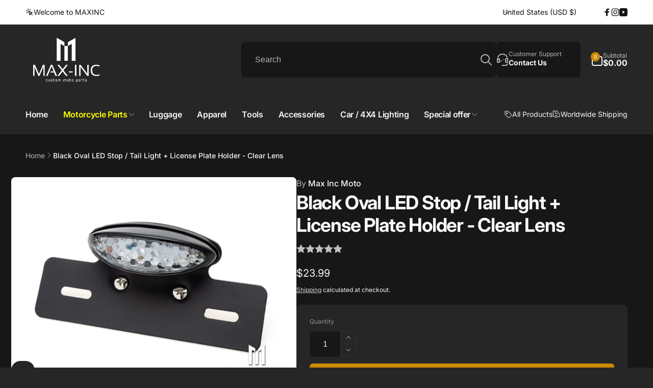

--- FILE ---
content_type: text/html; charset=utf-8
request_url: https://maxincmoto.com/products/black-oval-led-stop-tail-light-license-plate-holder-clear-lens
body_size: 59046
content:
<!doctype html>
<html class="no-js" lang="en" dir="ltr">
  <head>
    <meta charset="utf-8">
    <meta http-equiv="X-UA-Compatible" content="IE=edge">
    <meta name="viewport" content="width=device-width,initial-scale=1">
    <meta name="theme-color" content="">
    <link rel="canonical" href="https://maxincmoto.com/products/black-oval-led-stop-tail-light-license-plate-holder-clear-lens">
    <link rel="preconnect" href="https://cdn.shopify.com" crossorigin><link rel="shortcut icon" type="image/png" href="//maxincmoto.com/cdn/shop/files/favicon.jpg?crop=center&height=96&v=1705999543&width=96">
      <link rel="apple-touch-icon" type="image/png" href="//maxincmoto.com/cdn/shop/files/favicon.jpg?crop=center&height=180&v=1705999543&width=180">

    
<link rel="preload" as="font" href="//maxincmoto.com/cdn/fonts/inter/inter_n4.b2a3f24c19b4de56e8871f609e73ca7f6d2e2bb9.woff2" type="font/woff2" crossorigin><link rel="preload" as="font" href="//maxincmoto.com/cdn/fonts/inter/inter_n7.02711e6b374660cfc7915d1afc1c204e633421e4.woff2" type="font/woff2" crossorigin>
<title>
        Black Oval LED Stop / Tail Light + License Plate Holder - Clear Lens
</title>

      
        <meta name="description" content="Black LED Stop / Tail Light Enhance your motorcycle&#39;s rear with this high-quality mini LED rear light featuring a license plate bracket. Perfect for Harley Davidson, Cafe Racers, Scramblers, Rat Bikes, Choppers, Custom Motorcycles, and more, this light adds style and functionality to your ride. Specifications: Voltage:">
      


<meta property="og:site_name" content="Max Moto Parts International Co., Limited">
<meta property="og:url" content="https://maxincmoto.com/products/black-oval-led-stop-tail-light-license-plate-holder-clear-lens">
<meta property="og:title" content="Black Oval LED Stop / Tail Light + License Plate Holder - Clear Lens">
<meta property="og:type" content="product">
<meta property="og:description" content="Black LED Stop / Tail Light Enhance your motorcycle&#39;s rear with this high-quality mini LED rear light featuring a license plate bracket. Perfect for Harley Davidson, Cafe Racers, Scramblers, Rat Bikes, Choppers, Custom Motorcycles, and more, this light adds style and functionality to your ride. Specifications: Voltage:"><meta property="og:image" content="http://maxincmoto.com/cdn/shop/files/002_-_BLACK_FENDER_ELIMINATOR_TAIL_LIGHT__73456.1605137585.1280.1280.jpg?v=1690342050">
  <meta property="og:image:secure_url" content="https://maxincmoto.com/cdn/shop/files/002_-_BLACK_FENDER_ELIMINATOR_TAIL_LIGHT__73456.1605137585.1280.1280.jpg?v=1690342050">
  <meta property="og:image:width" content="1024">
  <meta property="og:image:height" content="768"><meta property="og:price:amount" content="23.99">
  <meta property="og:price:currency" content="USD"><meta name="twitter:card" content="summary_large_image">
<meta name="twitter:title" content="Black Oval LED Stop / Tail Light + License Plate Holder - Clear Lens">
<meta name="twitter:description" content="Black LED Stop / Tail Light Enhance your motorcycle&#39;s rear with this high-quality mini LED rear light featuring a license plate bracket. Perfect for Harley Davidson, Cafe Racers, Scramblers, Rat Bikes, Choppers, Custom Motorcycles, and more, this light adds style and functionality to your ride. Specifications: Voltage:">
<script>
      window.shopUrl = 'https://maxincmoto.com';
      window.routes = {
        cart_url: '/cart',
        cart_add_url: '/cart/add',
        cart_change_url: '/cart/change',
        cart_update_url: '/cart/update',
        predictive_search_url: '/search/suggest',
        search_url: '/search',
        product_recommendations_url: '/recommendations/products'
      };

      window.photoswipeUrls = {
        lib: '//maxincmoto.com/cdn/shop/t/11/assets/photoswipe.umd.min.js?v=26433048617275824511757728036',
        loaded: false
      };

      window.hasQuickAddDrawer = false;
      window.hasQuickViewModal = false;

      window.cartStrings = {
        error: `There was an error while updating your cart. Please try again.`,
        quantityError: `You can only add [quantity] of this item to your cart.`,
        success: `The product has been added to the cart.`
      }

      window.variantStrings = {
        addToCart: `Add to cart`,
        soldOut: `Sold out`,
        unavailable: `Unavailable`,
        unavailable_with_option: `[value] - Unavailable`
      }

      window.accessibilityStrings = {
        imageAvailable: `Image [index] is now available in gallery view`,
        shareSuccess: `Link copied to clipboard`,
        copyToClipboard: `Copy link`,
        pauseSlideshow: `Pause slideshow`,
        playSlideshow: `Play slideshow`,countdownExpiredMsg: `The countdown timer has been expired.`,
        passwordVisibilityShow: `Show password`,
        passwordVisibilityHide: `Hide password`
      };window.recentlyViewedStrings = {
          empty: "There are no recently viewed products."
        };
        window.recentlyViewedLimit = 10;window.currentProduct = {
            id: 8436019003687,
            url: "\/products\/black-oval-led-stop-tail-light-license-plate-holder-clear-lens",
            image: "\/\/maxincmoto.com\/cdn\/shop\/files\/002_-_BLACK_FENDER_ELIMINATOR_TAIL_LIGHT__73456.1605137585.1280.1280.jpg?v=1690342050\u0026width=100"};window.moneyFormat = "${{amount}}";
      window.loadedBackgroundColorSwatches =false;
      window.currencyMain = "USD";
      window.appearAnimate = true;
      window.hideUnavailableOptions = true;
    </script><script>window.performance && window.performance.mark && window.performance.mark('shopify.content_for_header.start');</script><meta name="google-site-verification" content="eCCDuFqH9CprcGBQiIZRinFZRLpQJk8Ud5k4Jnpr9CA">
<meta id="shopify-digital-wallet" name="shopify-digital-wallet" content="/78983201063/digital_wallets/dialog">
<meta name="shopify-checkout-api-token" content="eedb0ddb9fcf4a8b0f5333a9ac49deba">
<meta id="in-context-paypal-metadata" data-shop-id="78983201063" data-venmo-supported="false" data-environment="production" data-locale="en_US" data-paypal-v4="true" data-currency="USD">
<link rel="alternate" type="application/json+oembed" href="https://maxincmoto.com/products/black-oval-led-stop-tail-light-license-plate-holder-clear-lens.oembed">
<script async="async" src="/checkouts/internal/preloads.js?locale=en-US"></script>
<link rel="preconnect" href="https://shop.app" crossorigin="anonymous">
<script async="async" src="https://shop.app/checkouts/internal/preloads.js?locale=en-US&shop_id=78983201063" crossorigin="anonymous"></script>
<script id="apple-pay-shop-capabilities" type="application/json">{"shopId":78983201063,"countryCode":"AU","currencyCode":"USD","merchantCapabilities":["supports3DS"],"merchantId":"gid:\/\/shopify\/Shop\/78983201063","merchantName":"Max Moto Parts International Co., Limited","requiredBillingContactFields":["postalAddress","email","phone"],"requiredShippingContactFields":["postalAddress","email","phone"],"shippingType":"shipping","supportedNetworks":["visa","masterCard","amex","jcb"],"total":{"type":"pending","label":"Max Moto Parts International Co., Limited","amount":"1.00"},"shopifyPaymentsEnabled":true,"supportsSubscriptions":true}</script>
<script id="shopify-features" type="application/json">{"accessToken":"eedb0ddb9fcf4a8b0f5333a9ac49deba","betas":["rich-media-storefront-analytics"],"domain":"maxincmoto.com","predictiveSearch":true,"shopId":78983201063,"locale":"en"}</script>
<script>var Shopify = Shopify || {};
Shopify.shop = "84641c.myshopify.com";
Shopify.locale = "en";
Shopify.currency = {"active":"USD","rate":"1.0"};
Shopify.country = "US";
Shopify.theme = {"name":"Woodstock 的更新版副本 的更新版副本 的更新版副本 的更新版副本","id":179829309735,"schema_name":"Woodstock","schema_version":"3.0.0","theme_store_id":2239,"role":"main"};
Shopify.theme.handle = "null";
Shopify.theme.style = {"id":null,"handle":null};
Shopify.cdnHost = "maxincmoto.com/cdn";
Shopify.routes = Shopify.routes || {};
Shopify.routes.root = "/";</script>
<script type="module">!function(o){(o.Shopify=o.Shopify||{}).modules=!0}(window);</script>
<script>!function(o){function n(){var o=[];function n(){o.push(Array.prototype.slice.apply(arguments))}return n.q=o,n}var t=o.Shopify=o.Shopify||{};t.loadFeatures=n(),t.autoloadFeatures=n()}(window);</script>
<script>
  window.ShopifyPay = window.ShopifyPay || {};
  window.ShopifyPay.apiHost = "shop.app\/pay";
  window.ShopifyPay.redirectState = null;
</script>
<script id="shop-js-analytics" type="application/json">{"pageType":"product"}</script>
<script defer="defer" async type="module" src="//maxincmoto.com/cdn/shopifycloud/shop-js/modules/v2/client.init-shop-cart-sync_BdyHc3Nr.en.esm.js"></script>
<script defer="defer" async type="module" src="//maxincmoto.com/cdn/shopifycloud/shop-js/modules/v2/chunk.common_Daul8nwZ.esm.js"></script>
<script type="module">
  await import("//maxincmoto.com/cdn/shopifycloud/shop-js/modules/v2/client.init-shop-cart-sync_BdyHc3Nr.en.esm.js");
await import("//maxincmoto.com/cdn/shopifycloud/shop-js/modules/v2/chunk.common_Daul8nwZ.esm.js");

  window.Shopify.SignInWithShop?.initShopCartSync?.({"fedCMEnabled":true,"windoidEnabled":true});

</script>
<script>
  window.Shopify = window.Shopify || {};
  if (!window.Shopify.featureAssets) window.Shopify.featureAssets = {};
  window.Shopify.featureAssets['shop-js'] = {"shop-cart-sync":["modules/v2/client.shop-cart-sync_QYOiDySF.en.esm.js","modules/v2/chunk.common_Daul8nwZ.esm.js"],"init-fed-cm":["modules/v2/client.init-fed-cm_DchLp9rc.en.esm.js","modules/v2/chunk.common_Daul8nwZ.esm.js"],"shop-button":["modules/v2/client.shop-button_OV7bAJc5.en.esm.js","modules/v2/chunk.common_Daul8nwZ.esm.js"],"init-windoid":["modules/v2/client.init-windoid_DwxFKQ8e.en.esm.js","modules/v2/chunk.common_Daul8nwZ.esm.js"],"shop-cash-offers":["modules/v2/client.shop-cash-offers_DWtL6Bq3.en.esm.js","modules/v2/chunk.common_Daul8nwZ.esm.js","modules/v2/chunk.modal_CQq8HTM6.esm.js"],"shop-toast-manager":["modules/v2/client.shop-toast-manager_CX9r1SjA.en.esm.js","modules/v2/chunk.common_Daul8nwZ.esm.js"],"init-shop-email-lookup-coordinator":["modules/v2/client.init-shop-email-lookup-coordinator_UhKnw74l.en.esm.js","modules/v2/chunk.common_Daul8nwZ.esm.js"],"pay-button":["modules/v2/client.pay-button_DzxNnLDY.en.esm.js","modules/v2/chunk.common_Daul8nwZ.esm.js"],"avatar":["modules/v2/client.avatar_BTnouDA3.en.esm.js"],"init-shop-cart-sync":["modules/v2/client.init-shop-cart-sync_BdyHc3Nr.en.esm.js","modules/v2/chunk.common_Daul8nwZ.esm.js"],"shop-login-button":["modules/v2/client.shop-login-button_D8B466_1.en.esm.js","modules/v2/chunk.common_Daul8nwZ.esm.js","modules/v2/chunk.modal_CQq8HTM6.esm.js"],"init-customer-accounts-sign-up":["modules/v2/client.init-customer-accounts-sign-up_C8fpPm4i.en.esm.js","modules/v2/client.shop-login-button_D8B466_1.en.esm.js","modules/v2/chunk.common_Daul8nwZ.esm.js","modules/v2/chunk.modal_CQq8HTM6.esm.js"],"init-shop-for-new-customer-accounts":["modules/v2/client.init-shop-for-new-customer-accounts_CVTO0Ztu.en.esm.js","modules/v2/client.shop-login-button_D8B466_1.en.esm.js","modules/v2/chunk.common_Daul8nwZ.esm.js","modules/v2/chunk.modal_CQq8HTM6.esm.js"],"init-customer-accounts":["modules/v2/client.init-customer-accounts_dRgKMfrE.en.esm.js","modules/v2/client.shop-login-button_D8B466_1.en.esm.js","modules/v2/chunk.common_Daul8nwZ.esm.js","modules/v2/chunk.modal_CQq8HTM6.esm.js"],"shop-follow-button":["modules/v2/client.shop-follow-button_CkZpjEct.en.esm.js","modules/v2/chunk.common_Daul8nwZ.esm.js","modules/v2/chunk.modal_CQq8HTM6.esm.js"],"lead-capture":["modules/v2/client.lead-capture_BntHBhfp.en.esm.js","modules/v2/chunk.common_Daul8nwZ.esm.js","modules/v2/chunk.modal_CQq8HTM6.esm.js"],"checkout-modal":["modules/v2/client.checkout-modal_CfxcYbTm.en.esm.js","modules/v2/chunk.common_Daul8nwZ.esm.js","modules/v2/chunk.modal_CQq8HTM6.esm.js"],"shop-login":["modules/v2/client.shop-login_Da4GZ2H6.en.esm.js","modules/v2/chunk.common_Daul8nwZ.esm.js","modules/v2/chunk.modal_CQq8HTM6.esm.js"],"payment-terms":["modules/v2/client.payment-terms_MV4M3zvL.en.esm.js","modules/v2/chunk.common_Daul8nwZ.esm.js","modules/v2/chunk.modal_CQq8HTM6.esm.js"]};
</script>
<script>(function() {
  var isLoaded = false;
  function asyncLoad() {
    if (isLoaded) return;
    isLoaded = true;
    var urls = ["https:\/\/cdn.nfcube.com\/instafeed-021d8c0283027732cfce6dc12e77ea37.js?shop=84641c.myshopify.com"];
    for (var i = 0; i < urls.length; i++) {
      var s = document.createElement('script');
      s.type = 'text/javascript';
      s.async = true;
      s.src = urls[i];
      var x = document.getElementsByTagName('script')[0];
      x.parentNode.insertBefore(s, x);
    }
  };
  if(window.attachEvent) {
    window.attachEvent('onload', asyncLoad);
  } else {
    window.addEventListener('load', asyncLoad, false);
  }
})();</script>
<script id="__st">var __st={"a":78983201063,"offset":39600,"reqid":"25b7181b-bd5e-4f45-921e-62e6b5332ed8-1768960322","pageurl":"maxincmoto.com\/products\/black-oval-led-stop-tail-light-license-plate-holder-clear-lens","u":"d2b66bb509e7","p":"product","rtyp":"product","rid":8436019003687};</script>
<script>window.ShopifyPaypalV4VisibilityTracking = true;</script>
<script id="captcha-bootstrap">!function(){'use strict';const t='contact',e='account',n='new_comment',o=[[t,t],['blogs',n],['comments',n],[t,'customer']],c=[[e,'customer_login'],[e,'guest_login'],[e,'recover_customer_password'],[e,'create_customer']],r=t=>t.map((([t,e])=>`form[action*='/${t}']:not([data-nocaptcha='true']) input[name='form_type'][value='${e}']`)).join(','),a=t=>()=>t?[...document.querySelectorAll(t)].map((t=>t.form)):[];function s(){const t=[...o],e=r(t);return a(e)}const i='password',u='form_key',d=['recaptcha-v3-token','g-recaptcha-response','h-captcha-response',i],f=()=>{try{return window.sessionStorage}catch{return}},m='__shopify_v',_=t=>t.elements[u];function p(t,e,n=!1){try{const o=window.sessionStorage,c=JSON.parse(o.getItem(e)),{data:r}=function(t){const{data:e,action:n}=t;return t[m]||n?{data:e,action:n}:{data:t,action:n}}(c);for(const[e,n]of Object.entries(r))t.elements[e]&&(t.elements[e].value=n);n&&o.removeItem(e)}catch(o){console.error('form repopulation failed',{error:o})}}const l='form_type',E='cptcha';function T(t){t.dataset[E]=!0}const w=window,h=w.document,L='Shopify',v='ce_forms',y='captcha';let A=!1;((t,e)=>{const n=(g='f06e6c50-85a8-45c8-87d0-21a2b65856fe',I='https://cdn.shopify.com/shopifycloud/storefront-forms-hcaptcha/ce_storefront_forms_captcha_hcaptcha.v1.5.2.iife.js',D={infoText:'Protected by hCaptcha',privacyText:'Privacy',termsText:'Terms'},(t,e,n)=>{const o=w[L][v],c=o.bindForm;if(c)return c(t,g,e,D).then(n);var r;o.q.push([[t,g,e,D],n]),r=I,A||(h.body.append(Object.assign(h.createElement('script'),{id:'captcha-provider',async:!0,src:r})),A=!0)});var g,I,D;w[L]=w[L]||{},w[L][v]=w[L][v]||{},w[L][v].q=[],w[L][y]=w[L][y]||{},w[L][y].protect=function(t,e){n(t,void 0,e),T(t)},Object.freeze(w[L][y]),function(t,e,n,w,h,L){const[v,y,A,g]=function(t,e,n){const i=e?o:[],u=t?c:[],d=[...i,...u],f=r(d),m=r(i),_=r(d.filter((([t,e])=>n.includes(e))));return[a(f),a(m),a(_),s()]}(w,h,L),I=t=>{const e=t.target;return e instanceof HTMLFormElement?e:e&&e.form},D=t=>v().includes(t);t.addEventListener('submit',(t=>{const e=I(t);if(!e)return;const n=D(e)&&!e.dataset.hcaptchaBound&&!e.dataset.recaptchaBound,o=_(e),c=g().includes(e)&&(!o||!o.value);(n||c)&&t.preventDefault(),c&&!n&&(function(t){try{if(!f())return;!function(t){const e=f();if(!e)return;const n=_(t);if(!n)return;const o=n.value;o&&e.removeItem(o)}(t);const e=Array.from(Array(32),(()=>Math.random().toString(36)[2])).join('');!function(t,e){_(t)||t.append(Object.assign(document.createElement('input'),{type:'hidden',name:u})),t.elements[u].value=e}(t,e),function(t,e){const n=f();if(!n)return;const o=[...t.querySelectorAll(`input[type='${i}']`)].map((({name:t})=>t)),c=[...d,...o],r={};for(const[a,s]of new FormData(t).entries())c.includes(a)||(r[a]=s);n.setItem(e,JSON.stringify({[m]:1,action:t.action,data:r}))}(t,e)}catch(e){console.error('failed to persist form',e)}}(e),e.submit())}));const S=(t,e)=>{t&&!t.dataset[E]&&(n(t,e.some((e=>e===t))),T(t))};for(const o of['focusin','change'])t.addEventListener(o,(t=>{const e=I(t);D(e)&&S(e,y())}));const B=e.get('form_key'),M=e.get(l),P=B&&M;t.addEventListener('DOMContentLoaded',(()=>{const t=y();if(P)for(const e of t)e.elements[l].value===M&&p(e,B);[...new Set([...A(),...v().filter((t=>'true'===t.dataset.shopifyCaptcha))])].forEach((e=>S(e,t)))}))}(h,new URLSearchParams(w.location.search),n,t,e,['guest_login'])})(!0,!0)}();</script>
<script integrity="sha256-4kQ18oKyAcykRKYeNunJcIwy7WH5gtpwJnB7kiuLZ1E=" data-source-attribution="shopify.loadfeatures" defer="defer" src="//maxincmoto.com/cdn/shopifycloud/storefront/assets/storefront/load_feature-a0a9edcb.js" crossorigin="anonymous"></script>
<script crossorigin="anonymous" defer="defer" src="//maxincmoto.com/cdn/shopifycloud/storefront/assets/shopify_pay/storefront-65b4c6d7.js?v=20250812"></script>
<script data-source-attribution="shopify.dynamic_checkout.dynamic.init">var Shopify=Shopify||{};Shopify.PaymentButton=Shopify.PaymentButton||{isStorefrontPortableWallets:!0,init:function(){window.Shopify.PaymentButton.init=function(){};var t=document.createElement("script");t.src="https://maxincmoto.com/cdn/shopifycloud/portable-wallets/latest/portable-wallets.en.js",t.type="module",document.head.appendChild(t)}};
</script>
<script data-source-attribution="shopify.dynamic_checkout.buyer_consent">
  function portableWalletsHideBuyerConsent(e){var t=document.getElementById("shopify-buyer-consent"),n=document.getElementById("shopify-subscription-policy-button");t&&n&&(t.classList.add("hidden"),t.setAttribute("aria-hidden","true"),n.removeEventListener("click",e))}function portableWalletsShowBuyerConsent(e){var t=document.getElementById("shopify-buyer-consent"),n=document.getElementById("shopify-subscription-policy-button");t&&n&&(t.classList.remove("hidden"),t.removeAttribute("aria-hidden"),n.addEventListener("click",e))}window.Shopify?.PaymentButton&&(window.Shopify.PaymentButton.hideBuyerConsent=portableWalletsHideBuyerConsent,window.Shopify.PaymentButton.showBuyerConsent=portableWalletsShowBuyerConsent);
</script>
<script>
  function portableWalletsCleanup(e){e&&e.src&&console.error("Failed to load portable wallets script "+e.src);var t=document.querySelectorAll("shopify-accelerated-checkout .shopify-payment-button__skeleton, shopify-accelerated-checkout-cart .wallet-cart-button__skeleton"),e=document.getElementById("shopify-buyer-consent");for(let e=0;e<t.length;e++)t[e].remove();e&&e.remove()}function portableWalletsNotLoadedAsModule(e){e instanceof ErrorEvent&&"string"==typeof e.message&&e.message.includes("import.meta")&&"string"==typeof e.filename&&e.filename.includes("portable-wallets")&&(window.removeEventListener("error",portableWalletsNotLoadedAsModule),window.Shopify.PaymentButton.failedToLoad=e,"loading"===document.readyState?document.addEventListener("DOMContentLoaded",window.Shopify.PaymentButton.init):window.Shopify.PaymentButton.init())}window.addEventListener("error",portableWalletsNotLoadedAsModule);
</script>

<script type="module" src="https://maxincmoto.com/cdn/shopifycloud/portable-wallets/latest/portable-wallets.en.js" onError="portableWalletsCleanup(this)" crossorigin="anonymous"></script>
<script nomodule>
  document.addEventListener("DOMContentLoaded", portableWalletsCleanup);
</script>

<script id='scb4127' type='text/javascript' async='' src='https://maxincmoto.com/cdn/shopifycloud/privacy-banner/storefront-banner.js'></script><link id="shopify-accelerated-checkout-styles" rel="stylesheet" media="screen" href="https://maxincmoto.com/cdn/shopifycloud/portable-wallets/latest/accelerated-checkout-backwards-compat.css" crossorigin="anonymous">
<style id="shopify-accelerated-checkout-cart">
        #shopify-buyer-consent {
  margin-top: 1em;
  display: inline-block;
  width: 100%;
}

#shopify-buyer-consent.hidden {
  display: none;
}

#shopify-subscription-policy-button {
  background: none;
  border: none;
  padding: 0;
  text-decoration: underline;
  font-size: inherit;
  cursor: pointer;
}

#shopify-subscription-policy-button::before {
  box-shadow: none;
}

      </style>

<script>window.performance && window.performance.mark && window.performance.mark('shopify.content_for_header.end');</script>

    <script src="//maxincmoto.com/cdn/shop/t/11/assets/critical-global.js?v=150977406337688601831757728035" defer="defer"></script>
    <script src="//maxincmoto.com/cdn/shop/t/11/assets/motion.min.js?v=71979496349861598611757728035" defer="defer"></script><style>@font-face {
  font-family: Inter;
  font-weight: 400;
  font-style: normal;
  font-display: swap;
  src: url("//maxincmoto.com/cdn/fonts/inter/inter_n4.b2a3f24c19b4de56e8871f609e73ca7f6d2e2bb9.woff2") format("woff2"),
       url("//maxincmoto.com/cdn/fonts/inter/inter_n4.af8052d517e0c9ffac7b814872cecc27ae1fa132.woff") format("woff");
}
@font-face {
  font-family: Inter;
  font-weight: 700;
  font-style: normal;
  font-display: swap;
  src: url("//maxincmoto.com/cdn/fonts/inter/inter_n7.02711e6b374660cfc7915d1afc1c204e633421e4.woff2") format("woff2"),
       url("//maxincmoto.com/cdn/fonts/inter/inter_n7.6dab87426f6b8813070abd79972ceaf2f8d3b012.woff") format("woff");
}
@font-face {
  font-family: Inter;
  font-weight: 400;
  font-style: italic;
  font-display: swap;
  src: url("//maxincmoto.com/cdn/fonts/inter/inter_i4.feae1981dda792ab80d117249d9c7e0f1017e5b3.woff2") format("woff2"),
       url("//maxincmoto.com/cdn/fonts/inter/inter_i4.62773b7113d5e5f02c71486623cf828884c85c6e.woff") format("woff");
}
@font-face {
  font-family: Inter;
  font-weight: 700;
  font-style: italic;
  font-display: swap;
  src: url("//maxincmoto.com/cdn/fonts/inter/inter_i7.b377bcd4cc0f160622a22d638ae7e2cd9b86ea4c.woff2") format("woff2"),
       url("//maxincmoto.com/cdn/fonts/inter/inter_i7.7c69a6a34e3bb44fcf6f975857e13b9a9b25beb4.woff") format("woff");
}
@font-face {
  font-family: Inter;
  font-weight: 500;
  font-style: normal;
  font-display: swap;
  src: url("//maxincmoto.com/cdn/fonts/inter/inter_n5.d7101d5e168594dd06f56f290dd759fba5431d97.woff2") format("woff2"),
       url("//maxincmoto.com/cdn/fonts/inter/inter_n5.5332a76bbd27da00474c136abb1ca3cbbf259068.woff") format("woff");
}
@font-face {
  font-family: Inter;
  font-weight: 600;
  font-style: normal;
  font-display: swap;
  src: url("//maxincmoto.com/cdn/fonts/inter/inter_n6.771af0474a71b3797eb38f3487d6fb79d43b6877.woff2") format("woff2"),
       url("//maxincmoto.com/cdn/fonts/inter/inter_n6.88c903d8f9e157d48b73b7777d0642925bcecde7.woff") format("woff");
}

:root,.color-background-1 {
			--color-foreground: 250, 250, 250;
			--color-background: 38, 38, 38;
			--gradient-background: #262626;
			--color-button-text: 255, 255, 255;
			--color-button: 202, 138, 4;
			--color-sale-off-price: 239, 68, 68;
			--color-compare-at-price: 115, 115, 115;
			--color-review-stars: 251, 191, 36;
			--color-background-input: 23, 23, 23;--color-text-message-success: 22, 101, 52;
			--color-background-message-success: 239, 253, 244;
			--color-text-message-warning: 160, 98, 7;
			--color-background-message-warning: 254, 252, 232;
			--color-text-message-error: 152, 28, 27;
			--color-background-message-error: 254, 242, 242;	
		}
.color-background-2 {
			--color-foreground: 250, 250, 250;
			--color-background: 16, 16, 16;
			--gradient-background: #101010;
			--color-button-text: 255, 255, 255;
			--color-button: 202, 138, 4;
			--color-sale-off-price: 239, 68, 68;
			--color-compare-at-price: 115, 115, 115;
			--color-review-stars: 251, 191, 36;
			--color-background-input: 0, 0, 0;--color-text-message-success: 22, 101, 52;
			--color-background-message-success: 239, 253, 244;
			--color-text-message-warning: 160, 98, 7;
			--color-background-message-warning: 254, 252, 232;
			--color-text-message-error: 152, 28, 27;
			--color-background-message-error: 254, 242, 242;	
		}
.color-inverse {
			--color-foreground: 18, 18, 18;
			--color-background: 255, 255, 255;
			--gradient-background: #ffffff;
			--color-button-text: 255, 255, 255;
			--color-button: 202, 138, 4;
			--color-sale-off-price: 239, 68, 68;
			--color-compare-at-price: 183, 184, 148;
			--color-review-stars: 251, 191, 36;
			--color-background-input: 248, 250, 252;--color-text-message-success: 22, 101, 52;
			--color-background-message-success: 239, 253, 244;
			--color-text-message-warning: 160, 98, 7;
			--color-background-message-warning: 254, 252, 232;
			--color-text-message-error: 152, 28, 27;
			--color-background-message-error: 254, 242, 242;	
		}:root {
		--font-body-family: Inter, sans-serif;
		--font-body-style: normal;
		--font-body-weight: 400;
		--font-body-weight-bold: 700;
		--font-body-weight-medium:500;
		--font-body-weight-large:600;

		--font-heading-family: Inter, sans-serif;
		--font-heading-style: normal;
		--font-heading-weight: 400;
		--font-heading-weight-bold: 700;
		--font-heading-weight-rte-bold: 700;
		--font-heading-weight-semi-bold:600;
		--font-heading-weight-medium:500;

		--font-origin-body-scale: 1.0;
		--font-origin-heading-scale: 1.0;
		--custom-font-scale: 1.0;

		--font-body-scale: calc(var(--custom-font-scale) * var(--font-origin-body-scale));
		--font-heading-scale: calc(var(--custom-font-scale) * var(--font-origin-heading-scale));

		--color-global-shadow: 250, 250, 250;

		--card-heading-product-weight: var(--font-heading-weight-semi-bold);--font-button-family: var(--font-heading-family);
			--font-button-style: var(--font-heading-style);
			--font-button-weight: var(--font-heading-weight);
			--font-button-weight-medium: var(--font-heading-weight-medium);
			--font-origin-button-scale: var(--font-origin-heading-scale);
			--font-button-weight-bold: var(--font-heading-weight-semi-bold);--font-button-scale: calc(var(--custom-font-scale) * var(--font-origin-button-scale));
		
		--page-width: 144rem;
		--page-width-margin: 0rem;

		--transform-direction: -1;
		--left-holder: left;
		--right-holder: right;
		--center-holder: center;

		--product-card-text-alignment: var(--left-holder);
		--product-card-border-opacity: 0;
		--product-card-padding: 0;
		--product-card-content-padding: 10px;
		--product-card-shadow-position: -2rem;
		--product-card-shadow-opacity: 0.5;
		--product-card-border-radius: 0px;--product-card-border-radius-image: 0px;--product-card-shadow-distance: 8rem;
		
		--collection-card-text-alignment: var(--left-holder);
		--collection-card-border-radius: 1.6rem;
		
		--color-sale-badge-foreground: 218, 33, 39;
		--color-sale-badge-background: 254, 242, 242;
		--color-sold-out-badge-foreground: 234, 92, 92;
		--color-sold-out-badge-background: 255, 255, 255;
		--color-custom-badge-1-foreground: 22, 163, 74;
		--color-custom-badge-1-background: 240, 253, 244;
		--color-custom-badge-2-foreground: 255, 255, 255;
		--color-custom-badge-2-background: 6, 5, 227;
		--color-custom-badge-3-foreground: 255, 255, 255;
		--color-custom-badge-3-background: 0, 0, 0;
		--color-custom-badge-4-foreground: 255, 255, 255;
		--color-custom-badge-4-background: 24, 206, 8;
		--color-custom-badge-5-foreground: 0, 0, 0;
		--color-custom-badge-5-background: 138, 255, 248;
		--color-blog-card-badge-foreground: 0, 0, 0;
		--color-blog-card-badge-background: 255, 255, 255;

		--spacing-sections-desktop: 0px;
		--spacing-sections-mobile: 0px;

		--grid-desktop-vertical-spacing: 28px;
		--grid-desktop-horizontal-spacing: 28px;
		--grid-mobile-vertical-spacing: 14px;
		--grid-mobile-horizontal-spacing: 14px;

		--variants-pills-color-radius:50%;
		--card-product-color-radius:50%;/* Deprecated variables - will be removed in the next version */
		--font-body-weight-500: var(--font-body-weight-medium);
	}

	:root, .color-background-1, .color-background-2, .color-inverse {
		--color-button-outline: var(--color-button-text);
		--color-button-text-outline: var(--color-button);
		--color-link: var(--color-foreground);
		--color-line: rgb(var(--color-foreground), .3);
		--color-card-hover: var(--color-foreground);
		--color-accent-text: var(--color-highlight);
		--color-price-foreground: var(--color-foreground);
		--color-review-stars-foreground: var(--color-review-stars);
		--color-highlight: var(--color-button);
	}

	body, .color-background-1, .color-background-2, .color-inverse {
		color: rgb(var(--color-foreground));
		background-color: rgb(var(--color-background));
	}*,
		*::before,
		*::after {
			box-sizing: inherit;
		}

		html {
			box-sizing: border-box;
			font-size: calc(var(--font-body-scale) * 62.5%);
			height: 100%;
		}

		body {
			display: grid;
			grid-template-rows: auto auto 1fr auto;
			grid-template-columns: 100%;
			min-height: 100%;
			margin: 0;
			font-size: 1.6rem;
			line-height: calc(1 + 0.6 / var(--font-body-scale));
			font-family: var(--font-body-family);
			font-style: var(--font-body-style);
			font-weight: var(--font-body-weight);
		}ul.grid.contains-card--product {
			--color-background-placeholder: var(--color-background);
		}
		.card-wrapper--color-scheme .media--placeholder {
			background: rgb(var(--color-background-placeholder));
		}appear-animate-single:not(.appear) {
			transform: scale(1.5);
			opacity: 0;
		}
		.js .appear-animate-item-in-list:not(.done) {
			transform: translateY(3rem);
			opacity: 0;
		}
		@media(min-width: 750px) {
			use-animate img {
				opacity: 0;
				transform: scale(1.1);
			}
		}.card__heading--collection a:before {
				content: "";
			}@media(hover: hover) and (min-width: 990px) {
			.card__quick-buttons {
				position: absolute;
				top: calc(100% + 1rem);
				inset-inline: var(--product-card-padding);
				opacity: 0;
				visibility: hidden;
				transition: opacity 300ms ease, top 300ms ease;
			}

			.card-wrapper--product:hover .card__quick-buttons {
				opacity: 1;
				top: calc(100% - 2rem - var(--product-card-shadow-position));
				visibility: visible;
			}
		}</style><link href="//maxincmoto.com/cdn/shop/t/11/assets/critical-base.css?v=46358535494588453011757728035" rel="stylesheet" type="text/css" media="all" />
    <link rel="stylesheet" href="//maxincmoto.com/cdn/shop/t/11/assets/component-card.css?v=153993492479255786521757728035" media="print" onload="this.media='all'"><script>document.documentElement.className = document.documentElement.className.replace('no-js', 'js');
    if (Shopify.designMode) {
      document.documentElement.classList.add('shopify-design-mode');
    }
    </script>
  <link href="https://cdn.shopify.com/extensions/019a9b1b-72d3-7b8e-9f66-71bb6af2daf9/popup-and-disclaimer-67/assets/styles.css" rel="stylesheet" type="text/css" media="all">
<script src="https://cdn.shopify.com/extensions/19689677-6488-4a31-adf3-fcf4359c5fd9/forms-2295/assets/shopify-forms-loader.js" type="text/javascript" defer="defer"></script>
<link href="https://monorail-edge.shopifysvc.com" rel="dns-prefetch">
<script>(function(){if ("sendBeacon" in navigator && "performance" in window) {try {var session_token_from_headers = performance.getEntriesByType('navigation')[0].serverTiming.find(x => x.name == '_s').description;} catch {var session_token_from_headers = undefined;}var session_cookie_matches = document.cookie.match(/_shopify_s=([^;]*)/);var session_token_from_cookie = session_cookie_matches && session_cookie_matches.length === 2 ? session_cookie_matches[1] : "";var session_token = session_token_from_headers || session_token_from_cookie || "";function handle_abandonment_event(e) {var entries = performance.getEntries().filter(function(entry) {return /monorail-edge.shopifysvc.com/.test(entry.name);});if (!window.abandonment_tracked && entries.length === 0) {window.abandonment_tracked = true;var currentMs = Date.now();var navigation_start = performance.timing.navigationStart;var payload = {shop_id: 78983201063,url: window.location.href,navigation_start,duration: currentMs - navigation_start,session_token,page_type: "product"};window.navigator.sendBeacon("https://monorail-edge.shopifysvc.com/v1/produce", JSON.stringify({schema_id: "online_store_buyer_site_abandonment/1.1",payload: payload,metadata: {event_created_at_ms: currentMs,event_sent_at_ms: currentMs}}));}}window.addEventListener('pagehide', handle_abandonment_event);}}());</script>
<script id="web-pixels-manager-setup">(function e(e,d,r,n,o){if(void 0===o&&(o={}),!Boolean(null===(a=null===(i=window.Shopify)||void 0===i?void 0:i.analytics)||void 0===a?void 0:a.replayQueue)){var i,a;window.Shopify=window.Shopify||{};var t=window.Shopify;t.analytics=t.analytics||{};var s=t.analytics;s.replayQueue=[],s.publish=function(e,d,r){return s.replayQueue.push([e,d,r]),!0};try{self.performance.mark("wpm:start")}catch(e){}var l=function(){var e={modern:/Edge?\/(1{2}[4-9]|1[2-9]\d|[2-9]\d{2}|\d{4,})\.\d+(\.\d+|)|Firefox\/(1{2}[4-9]|1[2-9]\d|[2-9]\d{2}|\d{4,})\.\d+(\.\d+|)|Chrom(ium|e)\/(9{2}|\d{3,})\.\d+(\.\d+|)|(Maci|X1{2}).+ Version\/(15\.\d+|(1[6-9]|[2-9]\d|\d{3,})\.\d+)([,.]\d+|)( \(\w+\)|)( Mobile\/\w+|) Safari\/|Chrome.+OPR\/(9{2}|\d{3,})\.\d+\.\d+|(CPU[ +]OS|iPhone[ +]OS|CPU[ +]iPhone|CPU IPhone OS|CPU iPad OS)[ +]+(15[._]\d+|(1[6-9]|[2-9]\d|\d{3,})[._]\d+)([._]\d+|)|Android:?[ /-](13[3-9]|1[4-9]\d|[2-9]\d{2}|\d{4,})(\.\d+|)(\.\d+|)|Android.+Firefox\/(13[5-9]|1[4-9]\d|[2-9]\d{2}|\d{4,})\.\d+(\.\d+|)|Android.+Chrom(ium|e)\/(13[3-9]|1[4-9]\d|[2-9]\d{2}|\d{4,})\.\d+(\.\d+|)|SamsungBrowser\/([2-9]\d|\d{3,})\.\d+/,legacy:/Edge?\/(1[6-9]|[2-9]\d|\d{3,})\.\d+(\.\d+|)|Firefox\/(5[4-9]|[6-9]\d|\d{3,})\.\d+(\.\d+|)|Chrom(ium|e)\/(5[1-9]|[6-9]\d|\d{3,})\.\d+(\.\d+|)([\d.]+$|.*Safari\/(?![\d.]+ Edge\/[\d.]+$))|(Maci|X1{2}).+ Version\/(10\.\d+|(1[1-9]|[2-9]\d|\d{3,})\.\d+)([,.]\d+|)( \(\w+\)|)( Mobile\/\w+|) Safari\/|Chrome.+OPR\/(3[89]|[4-9]\d|\d{3,})\.\d+\.\d+|(CPU[ +]OS|iPhone[ +]OS|CPU[ +]iPhone|CPU IPhone OS|CPU iPad OS)[ +]+(10[._]\d+|(1[1-9]|[2-9]\d|\d{3,})[._]\d+)([._]\d+|)|Android:?[ /-](13[3-9]|1[4-9]\d|[2-9]\d{2}|\d{4,})(\.\d+|)(\.\d+|)|Mobile Safari.+OPR\/([89]\d|\d{3,})\.\d+\.\d+|Android.+Firefox\/(13[5-9]|1[4-9]\d|[2-9]\d{2}|\d{4,})\.\d+(\.\d+|)|Android.+Chrom(ium|e)\/(13[3-9]|1[4-9]\d|[2-9]\d{2}|\d{4,})\.\d+(\.\d+|)|Android.+(UC? ?Browser|UCWEB|U3)[ /]?(15\.([5-9]|\d{2,})|(1[6-9]|[2-9]\d|\d{3,})\.\d+)\.\d+|SamsungBrowser\/(5\.\d+|([6-9]|\d{2,})\.\d+)|Android.+MQ{2}Browser\/(14(\.(9|\d{2,})|)|(1[5-9]|[2-9]\d|\d{3,})(\.\d+|))(\.\d+|)|K[Aa][Ii]OS\/(3\.\d+|([4-9]|\d{2,})\.\d+)(\.\d+|)/},d=e.modern,r=e.legacy,n=navigator.userAgent;return n.match(d)?"modern":n.match(r)?"legacy":"unknown"}(),u="modern"===l?"modern":"legacy",c=(null!=n?n:{modern:"",legacy:""})[u],f=function(e){return[e.baseUrl,"/wpm","/b",e.hashVersion,"modern"===e.buildTarget?"m":"l",".js"].join("")}({baseUrl:d,hashVersion:r,buildTarget:u}),m=function(e){var d=e.version,r=e.bundleTarget,n=e.surface,o=e.pageUrl,i=e.monorailEndpoint;return{emit:function(e){var a=e.status,t=e.errorMsg,s=(new Date).getTime(),l=JSON.stringify({metadata:{event_sent_at_ms:s},events:[{schema_id:"web_pixels_manager_load/3.1",payload:{version:d,bundle_target:r,page_url:o,status:a,surface:n,error_msg:t},metadata:{event_created_at_ms:s}}]});if(!i)return console&&console.warn&&console.warn("[Web Pixels Manager] No Monorail endpoint provided, skipping logging."),!1;try{return self.navigator.sendBeacon.bind(self.navigator)(i,l)}catch(e){}var u=new XMLHttpRequest;try{return u.open("POST",i,!0),u.setRequestHeader("Content-Type","text/plain"),u.send(l),!0}catch(e){return console&&console.warn&&console.warn("[Web Pixels Manager] Got an unhandled error while logging to Monorail."),!1}}}}({version:r,bundleTarget:l,surface:e.surface,pageUrl:self.location.href,monorailEndpoint:e.monorailEndpoint});try{o.browserTarget=l,function(e){var d=e.src,r=e.async,n=void 0===r||r,o=e.onload,i=e.onerror,a=e.sri,t=e.scriptDataAttributes,s=void 0===t?{}:t,l=document.createElement("script"),u=document.querySelector("head"),c=document.querySelector("body");if(l.async=n,l.src=d,a&&(l.integrity=a,l.crossOrigin="anonymous"),s)for(var f in s)if(Object.prototype.hasOwnProperty.call(s,f))try{l.dataset[f]=s[f]}catch(e){}if(o&&l.addEventListener("load",o),i&&l.addEventListener("error",i),u)u.appendChild(l);else{if(!c)throw new Error("Did not find a head or body element to append the script");c.appendChild(l)}}({src:f,async:!0,onload:function(){if(!function(){var e,d;return Boolean(null===(d=null===(e=window.Shopify)||void 0===e?void 0:e.analytics)||void 0===d?void 0:d.initialized)}()){var d=window.webPixelsManager.init(e)||void 0;if(d){var r=window.Shopify.analytics;r.replayQueue.forEach((function(e){var r=e[0],n=e[1],o=e[2];d.publishCustomEvent(r,n,o)})),r.replayQueue=[],r.publish=d.publishCustomEvent,r.visitor=d.visitor,r.initialized=!0}}},onerror:function(){return m.emit({status:"failed",errorMsg:"".concat(f," has failed to load")})},sri:function(e){var d=/^sha384-[A-Za-z0-9+/=]+$/;return"string"==typeof e&&d.test(e)}(c)?c:"",scriptDataAttributes:o}),m.emit({status:"loading"})}catch(e){m.emit({status:"failed",errorMsg:(null==e?void 0:e.message)||"Unknown error"})}}})({shopId: 78983201063,storefrontBaseUrl: "https://maxincmoto.com",extensionsBaseUrl: "https://extensions.shopifycdn.com/cdn/shopifycloud/web-pixels-manager",monorailEndpoint: "https://monorail-edge.shopifysvc.com/unstable/produce_batch",surface: "storefront-renderer",enabledBetaFlags: ["2dca8a86"],webPixelsConfigList: [{"id":"1198555431","configuration":"{\"webPixelName\":\"Judge.me\"}","eventPayloadVersion":"v1","runtimeContext":"STRICT","scriptVersion":"34ad157958823915625854214640f0bf","type":"APP","apiClientId":683015,"privacyPurposes":["ANALYTICS"],"dataSharingAdjustments":{"protectedCustomerApprovalScopes":["read_customer_email","read_customer_name","read_customer_personal_data","read_customer_phone"]}},{"id":"1124106535","configuration":"{\"config\":\"{\\\"google_tag_ids\\\":[\\\"G-G2XGC4P01D\\\",\\\"GT-TBW6PNGQ\\\"],\\\"target_country\\\":\\\"US\\\",\\\"gtag_events\\\":[{\\\"type\\\":\\\"search\\\",\\\"action_label\\\":\\\"G-G2XGC4P01D\\\"},{\\\"type\\\":\\\"begin_checkout\\\",\\\"action_label\\\":\\\"G-G2XGC4P01D\\\"},{\\\"type\\\":\\\"view_item\\\",\\\"action_label\\\":[\\\"G-G2XGC4P01D\\\",\\\"MC-J7PVZYWHSX\\\"]},{\\\"type\\\":\\\"purchase\\\",\\\"action_label\\\":[\\\"G-G2XGC4P01D\\\",\\\"MC-J7PVZYWHSX\\\"]},{\\\"type\\\":\\\"page_view\\\",\\\"action_label\\\":[\\\"G-G2XGC4P01D\\\",\\\"MC-J7PVZYWHSX\\\"]},{\\\"type\\\":\\\"add_payment_info\\\",\\\"action_label\\\":\\\"G-G2XGC4P01D\\\"},{\\\"type\\\":\\\"add_to_cart\\\",\\\"action_label\\\":\\\"G-G2XGC4P01D\\\"}],\\\"enable_monitoring_mode\\\":false}\"}","eventPayloadVersion":"v1","runtimeContext":"OPEN","scriptVersion":"b2a88bafab3e21179ed38636efcd8a93","type":"APP","apiClientId":1780363,"privacyPurposes":[],"dataSharingAdjustments":{"protectedCustomerApprovalScopes":["read_customer_address","read_customer_email","read_customer_name","read_customer_personal_data","read_customer_phone"]}},{"id":"251822375","configuration":"{\"pixel_id\":\"1047769476585029\",\"pixel_type\":\"facebook_pixel\",\"metaapp_system_user_token\":\"-\"}","eventPayloadVersion":"v1","runtimeContext":"OPEN","scriptVersion":"ca16bc87fe92b6042fbaa3acc2fbdaa6","type":"APP","apiClientId":2329312,"privacyPurposes":["ANALYTICS","MARKETING","SALE_OF_DATA"],"dataSharingAdjustments":{"protectedCustomerApprovalScopes":["read_customer_address","read_customer_email","read_customer_name","read_customer_personal_data","read_customer_phone"]}},{"id":"shopify-app-pixel","configuration":"{}","eventPayloadVersion":"v1","runtimeContext":"STRICT","scriptVersion":"0450","apiClientId":"shopify-pixel","type":"APP","privacyPurposes":["ANALYTICS","MARKETING"]},{"id":"shopify-custom-pixel","eventPayloadVersion":"v1","runtimeContext":"LAX","scriptVersion":"0450","apiClientId":"shopify-pixel","type":"CUSTOM","privacyPurposes":["ANALYTICS","MARKETING"]}],isMerchantRequest: false,initData: {"shop":{"name":"Max Moto Parts International Co., Limited","paymentSettings":{"currencyCode":"USD"},"myshopifyDomain":"84641c.myshopify.com","countryCode":"AU","storefrontUrl":"https:\/\/maxincmoto.com"},"customer":null,"cart":null,"checkout":null,"productVariants":[{"price":{"amount":23.99,"currencyCode":"USD"},"product":{"title":"Black Oval LED Stop \/ Tail Light + License Plate Holder - Clear Lens","vendor":"Max Inc Moto","id":"8436019003687","untranslatedTitle":"Black Oval LED Stop \/ Tail Light + License Plate Holder - Clear Lens","url":"\/products\/black-oval-led-stop-tail-light-license-plate-holder-clear-lens","type":""},"id":"45549609713959","image":{"src":"\/\/maxincmoto.com\/cdn\/shop\/files\/002_-_BLACK_FENDER_ELIMINATOR_TAIL_LIGHT__73456.1605137585.1024.800.jpg?v=1689137677"},"sku":"12017","title":"Default Title","untranslatedTitle":"Default Title"}],"purchasingCompany":null},},"https://maxincmoto.com/cdn","fcfee988w5aeb613cpc8e4bc33m6693e112",{"modern":"","legacy":""},{"shopId":"78983201063","storefrontBaseUrl":"https:\/\/maxincmoto.com","extensionBaseUrl":"https:\/\/extensions.shopifycdn.com\/cdn\/shopifycloud\/web-pixels-manager","surface":"storefront-renderer","enabledBetaFlags":"[\"2dca8a86\"]","isMerchantRequest":"false","hashVersion":"fcfee988w5aeb613cpc8e4bc33m6693e112","publish":"custom","events":"[[\"page_viewed\",{}],[\"product_viewed\",{\"productVariant\":{\"price\":{\"amount\":23.99,\"currencyCode\":\"USD\"},\"product\":{\"title\":\"Black Oval LED Stop \/ Tail Light + License Plate Holder - Clear Lens\",\"vendor\":\"Max Inc Moto\",\"id\":\"8436019003687\",\"untranslatedTitle\":\"Black Oval LED Stop \/ Tail Light + License Plate Holder - Clear Lens\",\"url\":\"\/products\/black-oval-led-stop-tail-light-license-plate-holder-clear-lens\",\"type\":\"\"},\"id\":\"45549609713959\",\"image\":{\"src\":\"\/\/maxincmoto.com\/cdn\/shop\/files\/002_-_BLACK_FENDER_ELIMINATOR_TAIL_LIGHT__73456.1605137585.1024.800.jpg?v=1689137677\"},\"sku\":\"12017\",\"title\":\"Default Title\",\"untranslatedTitle\":\"Default Title\"}}]]"});</script><script>
  window.ShopifyAnalytics = window.ShopifyAnalytics || {};
  window.ShopifyAnalytics.meta = window.ShopifyAnalytics.meta || {};
  window.ShopifyAnalytics.meta.currency = 'USD';
  var meta = {"product":{"id":8436019003687,"gid":"gid:\/\/shopify\/Product\/8436019003687","vendor":"Max Inc Moto","type":"","handle":"black-oval-led-stop-tail-light-license-plate-holder-clear-lens","variants":[{"id":45549609713959,"price":2399,"name":"Black Oval LED Stop \/ Tail Light + License Plate Holder - Clear Lens","public_title":null,"sku":"12017"}],"remote":false},"page":{"pageType":"product","resourceType":"product","resourceId":8436019003687,"requestId":"25b7181b-bd5e-4f45-921e-62e6b5332ed8-1768960322"}};
  for (var attr in meta) {
    window.ShopifyAnalytics.meta[attr] = meta[attr];
  }
</script>
<script class="analytics">
  (function () {
    var customDocumentWrite = function(content) {
      var jquery = null;

      if (window.jQuery) {
        jquery = window.jQuery;
      } else if (window.Checkout && window.Checkout.$) {
        jquery = window.Checkout.$;
      }

      if (jquery) {
        jquery('body').append(content);
      }
    };

    var hasLoggedConversion = function(token) {
      if (token) {
        return document.cookie.indexOf('loggedConversion=' + token) !== -1;
      }
      return false;
    }

    var setCookieIfConversion = function(token) {
      if (token) {
        var twoMonthsFromNow = new Date(Date.now());
        twoMonthsFromNow.setMonth(twoMonthsFromNow.getMonth() + 2);

        document.cookie = 'loggedConversion=' + token + '; expires=' + twoMonthsFromNow;
      }
    }

    var trekkie = window.ShopifyAnalytics.lib = window.trekkie = window.trekkie || [];
    if (trekkie.integrations) {
      return;
    }
    trekkie.methods = [
      'identify',
      'page',
      'ready',
      'track',
      'trackForm',
      'trackLink'
    ];
    trekkie.factory = function(method) {
      return function() {
        var args = Array.prototype.slice.call(arguments);
        args.unshift(method);
        trekkie.push(args);
        return trekkie;
      };
    };
    for (var i = 0; i < trekkie.methods.length; i++) {
      var key = trekkie.methods[i];
      trekkie[key] = trekkie.factory(key);
    }
    trekkie.load = function(config) {
      trekkie.config = config || {};
      trekkie.config.initialDocumentCookie = document.cookie;
      var first = document.getElementsByTagName('script')[0];
      var script = document.createElement('script');
      script.type = 'text/javascript';
      script.onerror = function(e) {
        var scriptFallback = document.createElement('script');
        scriptFallback.type = 'text/javascript';
        scriptFallback.onerror = function(error) {
                var Monorail = {
      produce: function produce(monorailDomain, schemaId, payload) {
        var currentMs = new Date().getTime();
        var event = {
          schema_id: schemaId,
          payload: payload,
          metadata: {
            event_created_at_ms: currentMs,
            event_sent_at_ms: currentMs
          }
        };
        return Monorail.sendRequest("https://" + monorailDomain + "/v1/produce", JSON.stringify(event));
      },
      sendRequest: function sendRequest(endpointUrl, payload) {
        // Try the sendBeacon API
        if (window && window.navigator && typeof window.navigator.sendBeacon === 'function' && typeof window.Blob === 'function' && !Monorail.isIos12()) {
          var blobData = new window.Blob([payload], {
            type: 'text/plain'
          });

          if (window.navigator.sendBeacon(endpointUrl, blobData)) {
            return true;
          } // sendBeacon was not successful

        } // XHR beacon

        var xhr = new XMLHttpRequest();

        try {
          xhr.open('POST', endpointUrl);
          xhr.setRequestHeader('Content-Type', 'text/plain');
          xhr.send(payload);
        } catch (e) {
          console.log(e);
        }

        return false;
      },
      isIos12: function isIos12() {
        return window.navigator.userAgent.lastIndexOf('iPhone; CPU iPhone OS 12_') !== -1 || window.navigator.userAgent.lastIndexOf('iPad; CPU OS 12_') !== -1;
      }
    };
    Monorail.produce('monorail-edge.shopifysvc.com',
      'trekkie_storefront_load_errors/1.1',
      {shop_id: 78983201063,
      theme_id: 179829309735,
      app_name: "storefront",
      context_url: window.location.href,
      source_url: "//maxincmoto.com/cdn/s/trekkie.storefront.cd680fe47e6c39ca5d5df5f0a32d569bc48c0f27.min.js"});

        };
        scriptFallback.async = true;
        scriptFallback.src = '//maxincmoto.com/cdn/s/trekkie.storefront.cd680fe47e6c39ca5d5df5f0a32d569bc48c0f27.min.js';
        first.parentNode.insertBefore(scriptFallback, first);
      };
      script.async = true;
      script.src = '//maxincmoto.com/cdn/s/trekkie.storefront.cd680fe47e6c39ca5d5df5f0a32d569bc48c0f27.min.js';
      first.parentNode.insertBefore(script, first);
    };
    trekkie.load(
      {"Trekkie":{"appName":"storefront","development":false,"defaultAttributes":{"shopId":78983201063,"isMerchantRequest":null,"themeId":179829309735,"themeCityHash":"17237246236905731505","contentLanguage":"en","currency":"USD","eventMetadataId":"539450de-aa2f-464e-8188-68a61b4f6656"},"isServerSideCookieWritingEnabled":true,"monorailRegion":"shop_domain","enabledBetaFlags":["65f19447"]},"Session Attribution":{},"S2S":{"facebookCapiEnabled":true,"source":"trekkie-storefront-renderer","apiClientId":580111}}
    );

    var loaded = false;
    trekkie.ready(function() {
      if (loaded) return;
      loaded = true;

      window.ShopifyAnalytics.lib = window.trekkie;

      var originalDocumentWrite = document.write;
      document.write = customDocumentWrite;
      try { window.ShopifyAnalytics.merchantGoogleAnalytics.call(this); } catch(error) {};
      document.write = originalDocumentWrite;

      window.ShopifyAnalytics.lib.page(null,{"pageType":"product","resourceType":"product","resourceId":8436019003687,"requestId":"25b7181b-bd5e-4f45-921e-62e6b5332ed8-1768960322","shopifyEmitted":true});

      var match = window.location.pathname.match(/checkouts\/(.+)\/(thank_you|post_purchase)/)
      var token = match? match[1]: undefined;
      if (!hasLoggedConversion(token)) {
        setCookieIfConversion(token);
        window.ShopifyAnalytics.lib.track("Viewed Product",{"currency":"USD","variantId":45549609713959,"productId":8436019003687,"productGid":"gid:\/\/shopify\/Product\/8436019003687","name":"Black Oval LED Stop \/ Tail Light + License Plate Holder - Clear Lens","price":"23.99","sku":"12017","brand":"Max Inc Moto","variant":null,"category":"","nonInteraction":true,"remote":false},undefined,undefined,{"shopifyEmitted":true});
      window.ShopifyAnalytics.lib.track("monorail:\/\/trekkie_storefront_viewed_product\/1.1",{"currency":"USD","variantId":45549609713959,"productId":8436019003687,"productGid":"gid:\/\/shopify\/Product\/8436019003687","name":"Black Oval LED Stop \/ Tail Light + License Plate Holder - Clear Lens","price":"23.99","sku":"12017","brand":"Max Inc Moto","variant":null,"category":"","nonInteraction":true,"remote":false,"referer":"https:\/\/maxincmoto.com\/products\/black-oval-led-stop-tail-light-license-plate-holder-clear-lens"});
      }
    });


        var eventsListenerScript = document.createElement('script');
        eventsListenerScript.async = true;
        eventsListenerScript.src = "//maxincmoto.com/cdn/shopifycloud/storefront/assets/shop_events_listener-3da45d37.js";
        document.getElementsByTagName('head')[0].appendChild(eventsListenerScript);

})();</script>
<script
  defer
  src="https://maxincmoto.com/cdn/shopifycloud/perf-kit/shopify-perf-kit-3.0.4.min.js"
  data-application="storefront-renderer"
  data-shop-id="78983201063"
  data-render-region="gcp-us-central1"
  data-page-type="product"
  data-theme-instance-id="179829309735"
  data-theme-name="Woodstock"
  data-theme-version="3.0.0"
  data-monorail-region="shop_domain"
  data-resource-timing-sampling-rate="10"
  data-shs="true"
  data-shs-beacon="true"
  data-shs-export-with-fetch="true"
  data-shs-logs-sample-rate="1"
  data-shs-beacon-endpoint="https://maxincmoto.com/api/collect"
></script>
</head>

  <body class="gradient">
    <a class="skip-to-content-link skip-to-content-link--all button visually-hidden" href="#MainContent" data-no-instant>
      <span>Skip to content</span>
    </a><svg xmlns="http://www.w3.org/2000/svg" class="hidden">
  <symbol id="icon-search" viewbox="0 0 24 24" fill="none">
    <path d="M22 22L15.656 15.656" stroke="currentColor" stroke-width="2" stroke-linecap="round" stroke-linejoin="round"/>
    <path d="M10 18C14.4183 18 18 14.4183 18 10C18 5.58172 14.4183 2 10 2C5.58172 2 2 5.58172 2 10C2 14.4183 5.58172 18 10 18Z" stroke="currentColor" stroke-width="2" stroke-linecap="round" stroke-linejoin="round"/>
  </symbol>

  <symbol id="icon-close" class="icon icon-close" fill="none" viewBox="0 0 18 17">
    <path d="M.865 15.978a.5.5 0 00.707.707l7.433-7.431 7.579 7.282a.501.501 0 00.846-.37.5.5 0 00-.153-.351L9.712 8.546l7.417-7.416a.5.5 0 10-.707-.708L8.991 7.853 1.413.573a.5.5 0 10-.693.72l7.563 7.268-7.418 7.417z" fill="currentColor">
  </symbol>

  <symbol id="icon-star">
    <path d="M6.5 0L8.3544 3.7568L12.5 4.3592L9.5 7.2832L10.208 11.4128L6.5 9.4632L2.792 11.4128L3.5 7.2832L0.5 4.3592L4.6456 3.7568L6.5 0Z" fill="currentColor"/>
  </symbol>

  <symbol id="icon-eye">
    <path d="M2 9C2 9 5 4.5 9.5 4.5C14 4.5 17 9 17 9C17 9 14 13.5 9.5 13.5C5 13.5 2 9 2 9Z" stroke="currentColor" stroke-width="1.2" stroke-linecap="round" stroke-linejoin="round"/>
    <path d="M9.5 10.5C11.1569 10.5 12.5 9.15685 12.5 7.5C12.5 5.84315 11.1569 4.5 9.5 4.5C7.84315 4.5 6.5 5.84315 6.5 7.5C6.5 9.15685 7.84315 10.5 9.5 10.5Z" stroke="currentColor" stroke-width="1.2" stroke-linecap="round" stroke-linejoin="round"/>
  </symbol>
</svg><!-- BEGIN sections: header-group -->
<div id="shopify-section-sections--24935836614951__header" class="shopify-section shopify-section-group-header-group section-header">
<link rel="stylesheet" href="//maxincmoto.com/cdn/shop/t/11/assets/component-list-menu.css?v=25578231982877184571757728035" media="print" onload="this.media='all'">
<link rel="stylesheet" href="//maxincmoto.com/cdn/shop/t/11/assets/component-search.css?v=131819334157748362831757728035" media="print" onload="this.media='all'"><link rel="stylesheet" href="//maxincmoto.com/cdn/shop/t/11/assets/component-price.css?v=169073278754176340261757728035" media="print" onload="this.media='all'">
  <link rel="stylesheet" href="//maxincmoto.com/cdn/shop/t/11/assets/component-loading-overlay.css?v=155189480257543581321757728035" media="print" onload="this.media='all'"><link rel="stylesheet" href="//maxincmoto.com/cdn/shop/t/11/assets/component-mega-menu.css?v=1383300071490072921757728035" media="print" onload="this.media='all'">

<noscript><link href="//maxincmoto.com/cdn/shop/t/11/assets/component-mega-menu.css?v=1383300071490072921757728035" rel="stylesheet" type="text/css" media="all" /></noscript>
<noscript><link href="//maxincmoto.com/cdn/shop/t/11/assets/component-list-menu.css?v=25578231982877184571757728035" rel="stylesheet" type="text/css" media="all" /></noscript>
<noscript><link href="//maxincmoto.com/cdn/shop/t/11/assets/component-search.css?v=131819334157748362831757728035" rel="stylesheet" type="text/css" media="all" /></noscript><link rel="stylesheet" href="//maxincmoto.com/cdn/shop/t/11/assets/component-cart.css?v=50801657726344968021757728035" media="print" onload="this.media='all'">
    <link rel="stylesheet" href="//maxincmoto.com/cdn/shop/t/11/assets/component-totals.css?v=19086879398466813611757728035" media="print" onload="this.media='all'">
    <link rel="stylesheet" href="//maxincmoto.com/cdn/shop/t/11/assets/component-discounts.css?v=28406685698330830381757728035" media="print" onload="this.media='all'"><link rel="stylesheet" href="//maxincmoto.com/cdn/shop/t/11/assets/component-cart-items.css?v=164406201800456674491757728035" media="print" onload="this.media='all'"><script src="//maxincmoto.com/cdn/shop/t/11/assets/localization-form.js?v=87454301362663857431757728035" defer="defer"></script><style>
  .header-top {
    --disclosure-direction: 0.5rem;
  }

  .menu-drawer-container {
    display: flex;
  }

  .header__heading-logo {
    max-width: min(100%, 90px);
  }

  .header__icons {
    column-gap: 1rem;
  }

  .list-menu {
    list-style: none;
    padding: 0;
    margin: 0;
  }

  .list-menu--inline {
    display: inline-flex;
    flex-wrap: wrap;
    column-gap: 0.5rem;
  }

  summary.list-menu__item {
    padding-inline-end: 2.7rem;
  }

  .list-menu__item:not(.header__menu-item--top) {
    line-height: calc(1 + 0.3 / var(--font-body-scale));
  }

  .list-menu__item--link {
    text-decoration: none;
    padding-bottom: 1rem;
    padding-top: 1rem;
    line-height: calc(1 + 0.8 / var(--font-body-scale));
  }

  .predictive-search-loading-icon {
    display: none;
  }

  .header__toggle-nav-button {
    width: 0rem;
    padding: 0;
    background: none;
    border: none;
  }

  

  @media screen and (min-width: 750px) {
    .list-menu__item--link {
      padding-bottom: 0.6rem;
      padding-top: 0.6rem;
    }
  }@media screen and (min-width: 990px) {
      .header__heading-logo {
        max-width: min(100%, 130px);
      }
    }@media screen and (min-width: 1200px) {
    .list-menu--inline {
      column-gap: 1rem;
    }
  }
</style>
<style>@media screen and (max-width: 989px) {
    .header__heading-link {text-align: center;}}
  .header {
    --header-template-areas: 'left-icon heading icons';--header-template-columns: 1fr auto 1fr;}@media screen and (min-width: 990px) {
    .header {--header-template-areas: 'heading icons icons' 'navigation navigation navigation';  
        --header-template-columns: auto repeat(2, 1fr);
        padding-top: 1.5rem;
        margin-top: 1.1rem;}.header__inner {
        row-gap: 1.5rem;
      }
      .header__inline-menu {
        margin-top: 1.1rem;
      }
      .header__heading {
        z-index: 3;
      }
      .header__icons {
        grid-column: 2/4;
        width: 100%;
        justify-content: flex-end;
      }
      .header__search {
        flex-grow: 1;
      }
      .search--header {
        justify-content: flex-end;
      }
      .search__input--header {
        
          width: min(50rem, 100%);
          
      }.header__menu-labels ul {
        column-gap: 2.5rem;
      }}
</style><script src="//maxincmoto.com/cdn/shop/t/11/assets/details-disclosure.js?v=17506770513992211911757728035" defer="defer"></script>
<script src="//maxincmoto.com/cdn/shop/t/11/assets/details-modal.js?v=141430337600116437951757728035" defer="defer"></script><script src="//maxincmoto.com/cdn/shop/t/11/assets/sticky-header.js?v=71620672160967616901757728036" defer="defer"></script><sticky-header
  class="header-wrapper por db color-background-1 gradient header-wrapper--border-bottom toggle-nav"
  
  data-sticky-type="on_scroll_up"
><div class="header-top color-inverse isolate gradient">
      <div class="page-width">
        <div class="header-top__content flex flex-wrap w100 justify-space-between align-center"><div class="header__store-information small-hide medium-hide"><ul class="header__store-information__list list-unstyled flex"><li><div class="header__store-information__item flex align-center header__icon__text"><svg class="icon" aria-hidden="true" focusable="false" role="presentation" xmlns="http://www.w3.org/2000/svg" width="16" height="16" viewBox="0 0 24 24" fill="none"><path d="M15 15L13 20L8.99995 9L20 13L15 15ZM15 15L20 20M7.18818 2.23853L7.96464 5.1363M5.13618 7.96472L2.2384 7.18826M13.9497 4.05029L11.8283 6.17161M6.17158 11.8284L4.05026 13.9497" stroke="currentColor" stroke-width="2" stroke-linecap="round" stroke-linejoin="round"/></svg><span>Welcome to MAXINC</span>
				</div></li></ul></div><div class="header__localization align-center isolate flex justify-right flex-grow-1"><noscript><form method="post" action="/localization" id="HeaderCountryFormNoScript" accept-charset="UTF-8" class="localization-form" enctype="multipart/form-data"><input type="hidden" name="form_type" value="localization" /><input type="hidden" name="utf8" value="✓" /><input type="hidden" name="_method" value="put" /><input type="hidden" name="return_to" value="/products/black-oval-led-stop-tail-light-license-plate-holder-clear-lens" /><div class="localization-form__select">
                      <h2 class="visually-hidden" id="HeaderCountryLabelNoScript">
                        Country/region
                      </h2>
                      <select
                        class="localization-selector link"
                        name="country_code"
                        aria-labelledby="HeaderCountryLabelNoScript"
                      ><option
                            value="AF"
                          >
                            Afghanistan (AFN
                            ؋)
                          </option><option
                            value="AL"
                          >
                            Albania (ALL
                            L)
                          </option><option
                            value="DZ"
                          >
                            Algeria (DZD
                            د.ج)
                          </option><option
                            value="AD"
                          >
                            Andorra (EUR
                            €)
                          </option><option
                            value="AO"
                          >
                            Angola (USD
                            $)
                          </option><option
                            value="AI"
                          >
                            Anguilla (XCD
                            $)
                          </option><option
                            value="AG"
                          >
                            Antigua &amp; Barbuda (XCD
                            $)
                          </option><option
                            value="AR"
                          >
                            Argentina (USD
                            $)
                          </option><option
                            value="AM"
                          >
                            Armenia (AMD
                            դր.)
                          </option><option
                            value="AW"
                          >
                            Aruba (AWG
                            ƒ)
                          </option><option
                            value="AU"
                          >
                            Australia (AUD
                            $)
                          </option><option
                            value="AT"
                          >
                            Austria (EUR
                            €)
                          </option><option
                            value="AZ"
                          >
                            Azerbaijan (AZN
                            ₼)
                          </option><option
                            value="BS"
                          >
                            Bahamas (BSD
                            $)
                          </option><option
                            value="BH"
                          >
                            Bahrain (USD
                            $)
                          </option><option
                            value="BD"
                          >
                            Bangladesh (BDT
                            ৳)
                          </option><option
                            value="BB"
                          >
                            Barbados (BBD
                            $)
                          </option><option
                            value="BY"
                          >
                            Belarus (USD
                            $)
                          </option><option
                            value="BE"
                          >
                            Belgium (EUR
                            €)
                          </option><option
                            value="BZ"
                          >
                            Belize (BZD
                            $)
                          </option><option
                            value="BJ"
                          >
                            Benin (XOF
                            Fr)
                          </option><option
                            value="BM"
                          >
                            Bermuda (USD
                            $)
                          </option><option
                            value="BT"
                          >
                            Bhutan (USD
                            $)
                          </option><option
                            value="BO"
                          >
                            Bolivia (BOB
                            Bs.)
                          </option><option
                            value="BA"
                          >
                            Bosnia &amp; Herzegovina (BAM
                            КМ)
                          </option><option
                            value="BW"
                          >
                            Botswana (BWP
                            P)
                          </option><option
                            value="BR"
                          >
                            Brazil (USD
                            $)
                          </option><option
                            value="VG"
                          >
                            British Virgin Islands (USD
                            $)
                          </option><option
                            value="BN"
                          >
                            Brunei (BND
                            $)
                          </option><option
                            value="BG"
                          >
                            Bulgaria (EUR
                            €)
                          </option><option
                            value="BF"
                          >
                            Burkina Faso (XOF
                            Fr)
                          </option><option
                            value="BI"
                          >
                            Burundi (BIF
                            Fr)
                          </option><option
                            value="KH"
                          >
                            Cambodia (KHR
                            ៛)
                          </option><option
                            value="CM"
                          >
                            Cameroon (XAF
                            CFA)
                          </option><option
                            value="CA"
                          >
                            Canada (CAD
                            $)
                          </option><option
                            value="CV"
                          >
                            Cape Verde (CVE
                            $)
                          </option><option
                            value="KY"
                          >
                            Cayman Islands (KYD
                            $)
                          </option><option
                            value="CF"
                          >
                            Central African Republic (XAF
                            CFA)
                          </option><option
                            value="TD"
                          >
                            Chad (XAF
                            CFA)
                          </option><option
                            value="CL"
                          >
                            Chile (USD
                            $)
                          </option><option
                            value="CX"
                          >
                            Christmas Island (AUD
                            $)
                          </option><option
                            value="CC"
                          >
                            Cocos (Keeling) Islands (AUD
                            $)
                          </option><option
                            value="CO"
                          >
                            Colombia (USD
                            $)
                          </option><option
                            value="KM"
                          >
                            Comoros (KMF
                            Fr)
                          </option><option
                            value="CG"
                          >
                            Congo - Brazzaville (XAF
                            CFA)
                          </option><option
                            value="CD"
                          >
                            Congo - Kinshasa (CDF
                            Fr)
                          </option><option
                            value="CK"
                          >
                            Cook Islands (NZD
                            $)
                          </option><option
                            value="CR"
                          >
                            Costa Rica (CRC
                            ₡)
                          </option><option
                            value="CI"
                          >
                            Côte d’Ivoire (XOF
                            Fr)
                          </option><option
                            value="HR"
                          >
                            Croatia (EUR
                            €)
                          </option><option
                            value="CY"
                          >
                            Cyprus (EUR
                            €)
                          </option><option
                            value="CZ"
                          >
                            Czechia (CZK
                            Kč)
                          </option><option
                            value="DK"
                          >
                            Denmark (DKK
                            kr.)
                          </option><option
                            value="DJ"
                          >
                            Djibouti (DJF
                            Fdj)
                          </option><option
                            value="DM"
                          >
                            Dominica (XCD
                            $)
                          </option><option
                            value="DO"
                          >
                            Dominican Republic (DOP
                            $)
                          </option><option
                            value="EC"
                          >
                            Ecuador (USD
                            $)
                          </option><option
                            value="EG"
                          >
                            Egypt (EGP
                            ج.م)
                          </option><option
                            value="SV"
                          >
                            El Salvador (USD
                            $)
                          </option><option
                            value="GQ"
                          >
                            Equatorial Guinea (XAF
                            CFA)
                          </option><option
                            value="ER"
                          >
                            Eritrea (USD
                            $)
                          </option><option
                            value="EE"
                          >
                            Estonia (EUR
                            €)
                          </option><option
                            value="SZ"
                          >
                            Eswatini (USD
                            $)
                          </option><option
                            value="ET"
                          >
                            Ethiopia (ETB
                            Br)
                          </option><option
                            value="FO"
                          >
                            Faroe Islands (DKK
                            kr.)
                          </option><option
                            value="FJ"
                          >
                            Fiji (FJD
                            $)
                          </option><option
                            value="FI"
                          >
                            Finland (EUR
                            €)
                          </option><option
                            value="FR"
                          >
                            France (EUR
                            €)
                          </option><option
                            value="GF"
                          >
                            French Guiana (EUR
                            €)
                          </option><option
                            value="PF"
                          >
                            French Polynesia (XPF
                            Fr)
                          </option><option
                            value="GA"
                          >
                            Gabon (XOF
                            Fr)
                          </option><option
                            value="GM"
                          >
                            Gambia (GMD
                            D)
                          </option><option
                            value="GE"
                          >
                            Georgia (USD
                            $)
                          </option><option
                            value="DE"
                          >
                            Germany (EUR
                            €)
                          </option><option
                            value="GH"
                          >
                            Ghana (USD
                            $)
                          </option><option
                            value="GI"
                          >
                            Gibraltar (GBP
                            £)
                          </option><option
                            value="GR"
                          >
                            Greece (EUR
                            €)
                          </option><option
                            value="GL"
                          >
                            Greenland (DKK
                            kr.)
                          </option><option
                            value="GD"
                          >
                            Grenada (XCD
                            $)
                          </option><option
                            value="GP"
                          >
                            Guadeloupe (EUR
                            €)
                          </option><option
                            value="GT"
                          >
                            Guatemala (GTQ
                            Q)
                          </option><option
                            value="GN"
                          >
                            Guinea (GNF
                            Fr)
                          </option><option
                            value="GW"
                          >
                            Guinea-Bissau (XOF
                            Fr)
                          </option><option
                            value="GY"
                          >
                            Guyana (GYD
                            $)
                          </option><option
                            value="HT"
                          >
                            Haiti (USD
                            $)
                          </option><option
                            value="HN"
                          >
                            Honduras (HNL
                            L)
                          </option><option
                            value="HK"
                          >
                            Hong Kong SAR (HKD
                            $)
                          </option><option
                            value="HU"
                          >
                            Hungary (HUF
                            Ft)
                          </option><option
                            value="IS"
                          >
                            Iceland (ISK
                            kr)
                          </option><option
                            value="IN"
                          >
                            India (INR
                            ₹)
                          </option><option
                            value="ID"
                          >
                            Indonesia (IDR
                            Rp)
                          </option><option
                            value="IQ"
                          >
                            Iraq (USD
                            $)
                          </option><option
                            value="IE"
                          >
                            Ireland (EUR
                            €)
                          </option><option
                            value="IL"
                          >
                            Israel (ILS
                            ₪)
                          </option><option
                            value="IT"
                          >
                            Italy (EUR
                            €)
                          </option><option
                            value="JM"
                          >
                            Jamaica (JMD
                            $)
                          </option><option
                            value="JP"
                          >
                            Japan (JPY
                            ¥)
                          </option><option
                            value="JO"
                          >
                            Jordan (USD
                            $)
                          </option><option
                            value="KZ"
                          >
                            Kazakhstan (KZT
                            ₸)
                          </option><option
                            value="KE"
                          >
                            Kenya (KES
                            KSh)
                          </option><option
                            value="KI"
                          >
                            Kiribati (USD
                            $)
                          </option><option
                            value="XK"
                          >
                            Kosovo (EUR
                            €)
                          </option><option
                            value="KW"
                          >
                            Kuwait (USD
                            $)
                          </option><option
                            value="KG"
                          >
                            Kyrgyzstan (KGS
                            som)
                          </option><option
                            value="LA"
                          >
                            Laos (LAK
                            ₭)
                          </option><option
                            value="LV"
                          >
                            Latvia (EUR
                            €)
                          </option><option
                            value="LB"
                          >
                            Lebanon (LBP
                            ل.ل)
                          </option><option
                            value="LS"
                          >
                            Lesotho (USD
                            $)
                          </option><option
                            value="LR"
                          >
                            Liberia (USD
                            $)
                          </option><option
                            value="LY"
                          >
                            Libya (USD
                            $)
                          </option><option
                            value="LI"
                          >
                            Liechtenstein (CHF
                            CHF)
                          </option><option
                            value="LT"
                          >
                            Lithuania (EUR
                            €)
                          </option><option
                            value="LU"
                          >
                            Luxembourg (EUR
                            €)
                          </option><option
                            value="MO"
                          >
                            Macao SAR (MOP
                            P)
                          </option><option
                            value="MG"
                          >
                            Madagascar (USD
                            $)
                          </option><option
                            value="MW"
                          >
                            Malawi (MWK
                            MK)
                          </option><option
                            value="MY"
                          >
                            Malaysia (MYR
                            RM)
                          </option><option
                            value="MV"
                          >
                            Maldives (MVR
                            MVR)
                          </option><option
                            value="ML"
                          >
                            Mali (XOF
                            Fr)
                          </option><option
                            value="MT"
                          >
                            Malta (EUR
                            €)
                          </option><option
                            value="MQ"
                          >
                            Martinique (EUR
                            €)
                          </option><option
                            value="MR"
                          >
                            Mauritania (USD
                            $)
                          </option><option
                            value="MU"
                          >
                            Mauritius (MUR
                            ₨)
                          </option><option
                            value="YT"
                          >
                            Mayotte (EUR
                            €)
                          </option><option
                            value="MX"
                          >
                            Mexico (USD
                            $)
                          </option><option
                            value="MD"
                          >
                            Moldova (MDL
                            L)
                          </option><option
                            value="MC"
                          >
                            Monaco (EUR
                            €)
                          </option><option
                            value="MN"
                          >
                            Mongolia (MNT
                            ₮)
                          </option><option
                            value="ME"
                          >
                            Montenegro (EUR
                            €)
                          </option><option
                            value="MS"
                          >
                            Montserrat (XCD
                            $)
                          </option><option
                            value="MA"
                          >
                            Morocco (MAD
                            د.م.)
                          </option><option
                            value="MZ"
                          >
                            Mozambique (USD
                            $)
                          </option><option
                            value="MM"
                          >
                            Myanmar (Burma) (MMK
                            K)
                          </option><option
                            value="NA"
                          >
                            Namibia (USD
                            $)
                          </option><option
                            value="NR"
                          >
                            Nauru (AUD
                            $)
                          </option><option
                            value="NP"
                          >
                            Nepal (NPR
                            Rs.)
                          </option><option
                            value="NL"
                          >
                            Netherlands (EUR
                            €)
                          </option><option
                            value="NC"
                          >
                            New Caledonia (XPF
                            Fr)
                          </option><option
                            value="NZ"
                          >
                            New Zealand (NZD
                            $)
                          </option><option
                            value="NI"
                          >
                            Nicaragua (NIO
                            C$)
                          </option><option
                            value="NE"
                          >
                            Niger (XOF
                            Fr)
                          </option><option
                            value="NG"
                          >
                            Nigeria (NGN
                            ₦)
                          </option><option
                            value="NF"
                          >
                            Norfolk Island (AUD
                            $)
                          </option><option
                            value="MK"
                          >
                            North Macedonia (MKD
                            ден)
                          </option><option
                            value="NO"
                          >
                            Norway (USD
                            $)
                          </option><option
                            value="OM"
                          >
                            Oman (USD
                            $)
                          </option><option
                            value="PK"
                          >
                            Pakistan (PKR
                            ₨)
                          </option><option
                            value="PS"
                          >
                            Palestinian Territories (ILS
                            ₪)
                          </option><option
                            value="PA"
                          >
                            Panama (USD
                            $)
                          </option><option
                            value="PG"
                          >
                            Papua New Guinea (PGK
                            K)
                          </option><option
                            value="PY"
                          >
                            Paraguay (PYG
                            ₲)
                          </option><option
                            value="PE"
                          >
                            Peru (PEN
                            S/)
                          </option><option
                            value="PH"
                          >
                            Philippines (PHP
                            ₱)
                          </option><option
                            value="PL"
                          >
                            Poland (PLN
                            zł)
                          </option><option
                            value="PT"
                          >
                            Portugal (EUR
                            €)
                          </option><option
                            value="QA"
                          >
                            Qatar (QAR
                            ر.ق)
                          </option><option
                            value="RE"
                          >
                            Réunion (EUR
                            €)
                          </option><option
                            value="RO"
                          >
                            Romania (RON
                            Lei)
                          </option><option
                            value="RU"
                          >
                            Russia (USD
                            $)
                          </option><option
                            value="RW"
                          >
                            Rwanda (RWF
                            FRw)
                          </option><option
                            value="WS"
                          >
                            Samoa (WST
                            T)
                          </option><option
                            value="SM"
                          >
                            San Marino (EUR
                            €)
                          </option><option
                            value="ST"
                          >
                            São Tomé &amp; Príncipe (STD
                            Db)
                          </option><option
                            value="SA"
                          >
                            Saudi Arabia (SAR
                            ر.س)
                          </option><option
                            value="SN"
                          >
                            Senegal (XOF
                            Fr)
                          </option><option
                            value="RS"
                          >
                            Serbia (RSD
                            РСД)
                          </option><option
                            value="SC"
                          >
                            Seychelles (USD
                            $)
                          </option><option
                            value="SL"
                          >
                            Sierra Leone (SLL
                            Le)
                          </option><option
                            value="SG"
                          >
                            Singapore (SGD
                            $)
                          </option><option
                            value="SK"
                          >
                            Slovakia (EUR
                            €)
                          </option><option
                            value="SI"
                          >
                            Slovenia (EUR
                            €)
                          </option><option
                            value="SB"
                          >
                            Solomon Islands (SBD
                            $)
                          </option><option
                            value="SO"
                          >
                            Somalia (USD
                            $)
                          </option><option
                            value="ZA"
                          >
                            South Africa (USD
                            $)
                          </option><option
                            value="KR"
                          >
                            South Korea (KRW
                            ₩)
                          </option><option
                            value="ES"
                          >
                            Spain (EUR
                            €)
                          </option><option
                            value="LK"
                          >
                            Sri Lanka (LKR
                            ₨)
                          </option><option
                            value="KN"
                          >
                            St. Kitts &amp; Nevis (XCD
                            $)
                          </option><option
                            value="LC"
                          >
                            St. Lucia (XCD
                            $)
                          </option><option
                            value="PM"
                          >
                            St. Pierre &amp; Miquelon (EUR
                            €)
                          </option><option
                            value="VC"
                          >
                            St. Vincent &amp; Grenadines (XCD
                            $)
                          </option><option
                            value="SD"
                          >
                            Sudan (USD
                            $)
                          </option><option
                            value="SR"
                          >
                            Suriname (USD
                            $)
                          </option><option
                            value="SE"
                          >
                            Sweden (SEK
                            kr)
                          </option><option
                            value="CH"
                          >
                            Switzerland (CHF
                            CHF)
                          </option><option
                            value="TW"
                          >
                            Taiwan (TWD
                            $)
                          </option><option
                            value="TJ"
                          >
                            Tajikistan (TJS
                            ЅМ)
                          </option><option
                            value="TZ"
                          >
                            Tanzania (TZS
                            Sh)
                          </option><option
                            value="TH"
                          >
                            Thailand (THB
                            ฿)
                          </option><option
                            value="TL"
                          >
                            Timor-Leste (USD
                            $)
                          </option><option
                            value="TG"
                          >
                            Togo (XOF
                            Fr)
                          </option><option
                            value="TO"
                          >
                            Tonga (TOP
                            T$)
                          </option><option
                            value="TT"
                          >
                            Trinidad &amp; Tobago (TTD
                            $)
                          </option><option
                            value="TN"
                          >
                            Tunisia (USD
                            $)
                          </option><option
                            value="TR"
                          >
                            Türkiye (USD
                            $)
                          </option><option
                            value="TM"
                          >
                            Turkmenistan (USD
                            $)
                          </option><option
                            value="TC"
                          >
                            Turks &amp; Caicos Islands (USD
                            $)
                          </option><option
                            value="TV"
                          >
                            Tuvalu (AUD
                            $)
                          </option><option
                            value="UG"
                          >
                            Uganda (UGX
                            USh)
                          </option><option
                            value="UA"
                          >
                            Ukraine (UAH
                            ₴)
                          </option><option
                            value="AE"
                          >
                            United Arab Emirates (AED
                            د.إ)
                          </option><option
                            value="GB"
                          >
                            United Kingdom (GBP
                            £)
                          </option><option
                            value="US"
                              selected
                            
                          >
                            United States (USD
                            $)
                          </option><option
                            value="UY"
                          >
                            Uruguay (UYU
                            $U)
                          </option><option
                            value="UZ"
                          >
                            Uzbekistan (UZS
                            so'm)
                          </option><option
                            value="VU"
                          >
                            Vanuatu (VUV
                            Vt)
                          </option><option
                            value="VA"
                          >
                            Vatican City (EUR
                            €)
                          </option><option
                            value="VE"
                          >
                            Venezuela (USD
                            $)
                          </option><option
                            value="VN"
                          >
                            Vietnam (VND
                            ₫)
                          </option><option
                            value="WF"
                          >
                            Wallis &amp; Futuna (XPF
                            Fr)
                          </option><option
                            value="YE"
                          >
                            Yemen (YER
                            ﷼)
                          </option><option
                            value="ZM"
                          >
                            Zambia (USD
                            $)
                          </option><option
                            value="ZW"
                          >
                            Zimbabwe (USD
                            $)
                          </option></select>
                      <svg width="16" height="16" viewBox="0 0 16 16" fill="none" xmlns="http://www.w3.org/2000/svg" class="icon icon-caret">
  <path d="M12.6667 6L8 10.6667L3.33333 6" stroke="currentColor" stroke-linecap="round" stroke-linejoin="round"/>
</svg>  
                    </div>
                    <button class="button button--tertiary">
                      <span>Update country/region</span>
                    </button></form></noscript>
                <localization-form
                  
                ><form method="post" action="/localization" id="HeaderCountryForm" accept-charset="UTF-8" class="localization-form" enctype="multipart/form-data"><input type="hidden" name="form_type" value="localization" /><input type="hidden" name="utf8" value="✓" /><input type="hidden" name="_method" value="put" /><input type="hidden" name="return_to" value="/products/black-oval-led-stop-tail-light-license-plate-holder-clear-lens" /><details-disclosure class="no-js-hidden" data-ignore-hover="true">
                      <h2 class="text-small text-body visually-hidden" id="HeaderCountryLabel">
                        Country/region
                      </h2>
                      <details class="disclosure por">
                        <summary
                          class="disclosure__button localization-form__select localization-selector link link--text flex align-center left por"
                          aria-expanded="false"
                          aria-controls="HeaderCountryList"
                          aria-describedby="HeaderCountryLabel"
                        >
                          United States (USD
                          $)
                          <svg width="16" height="16" viewBox="0 0 16 16" fill="none" xmlns="http://www.w3.org/2000/svg" class="icon icon-caret">
  <path d="M12.6667 6L8 10.6667L3.33333 6" stroke="currentColor" stroke-linecap="round" stroke-linejoin="round"/>
</svg>  
                        </summary>
                        <div class="disclosure__list-wrapper disclosure__list-wrapper--bottom disclosure__list-wrapper--header">
                          <ul id="HeaderCountryList" role="list" class="disclosure__list list-unstyled"><li class="disclosure__item" tabindex="-1">
                                <a
                                  class="link link--text disclosure__link text-small"
                                  href="#"
                                  
                                  data-value="AF"
                                  data-no-instant
                                >
                                  Afghanistan
                                  <span class="localization-form__currency"
                                    >(AFN
                                    ؋)</span
                                  >
                                </a>
                              </li><li class="disclosure__item" tabindex="-1">
                                <a
                                  class="link link--text disclosure__link text-small"
                                  href="#"
                                  
                                  data-value="AL"
                                  data-no-instant
                                >
                                  Albania
                                  <span class="localization-form__currency"
                                    >(ALL
                                    L)</span
                                  >
                                </a>
                              </li><li class="disclosure__item" tabindex="-1">
                                <a
                                  class="link link--text disclosure__link text-small"
                                  href="#"
                                  
                                  data-value="DZ"
                                  data-no-instant
                                >
                                  Algeria
                                  <span class="localization-form__currency"
                                    >(DZD
                                    د.ج)</span
                                  >
                                </a>
                              </li><li class="disclosure__item" tabindex="-1">
                                <a
                                  class="link link--text disclosure__link text-small"
                                  href="#"
                                  
                                  data-value="AD"
                                  data-no-instant
                                >
                                  Andorra
                                  <span class="localization-form__currency"
                                    >(EUR
                                    €)</span
                                  >
                                </a>
                              </li><li class="disclosure__item" tabindex="-1">
                                <a
                                  class="link link--text disclosure__link text-small"
                                  href="#"
                                  
                                  data-value="AO"
                                  data-no-instant
                                >
                                  Angola
                                  <span class="localization-form__currency"
                                    >(USD
                                    $)</span
                                  >
                                </a>
                              </li><li class="disclosure__item" tabindex="-1">
                                <a
                                  class="link link--text disclosure__link text-small"
                                  href="#"
                                  
                                  data-value="AI"
                                  data-no-instant
                                >
                                  Anguilla
                                  <span class="localization-form__currency"
                                    >(XCD
                                    $)</span
                                  >
                                </a>
                              </li><li class="disclosure__item" tabindex="-1">
                                <a
                                  class="link link--text disclosure__link text-small"
                                  href="#"
                                  
                                  data-value="AG"
                                  data-no-instant
                                >
                                  Antigua &amp; Barbuda
                                  <span class="localization-form__currency"
                                    >(XCD
                                    $)</span
                                  >
                                </a>
                              </li><li class="disclosure__item" tabindex="-1">
                                <a
                                  class="link link--text disclosure__link text-small"
                                  href="#"
                                  
                                  data-value="AR"
                                  data-no-instant
                                >
                                  Argentina
                                  <span class="localization-form__currency"
                                    >(USD
                                    $)</span
                                  >
                                </a>
                              </li><li class="disclosure__item" tabindex="-1">
                                <a
                                  class="link link--text disclosure__link text-small"
                                  href="#"
                                  
                                  data-value="AM"
                                  data-no-instant
                                >
                                  Armenia
                                  <span class="localization-form__currency"
                                    >(AMD
                                    դր.)</span
                                  >
                                </a>
                              </li><li class="disclosure__item" tabindex="-1">
                                <a
                                  class="link link--text disclosure__link text-small"
                                  href="#"
                                  
                                  data-value="AW"
                                  data-no-instant
                                >
                                  Aruba
                                  <span class="localization-form__currency"
                                    >(AWG
                                    ƒ)</span
                                  >
                                </a>
                              </li><li class="disclosure__item" tabindex="-1">
                                <a
                                  class="link link--text disclosure__link text-small"
                                  href="#"
                                  
                                  data-value="AU"
                                  data-no-instant
                                >
                                  Australia
                                  <span class="localization-form__currency"
                                    >(AUD
                                    $)</span
                                  >
                                </a>
                              </li><li class="disclosure__item" tabindex="-1">
                                <a
                                  class="link link--text disclosure__link text-small"
                                  href="#"
                                  
                                  data-value="AT"
                                  data-no-instant
                                >
                                  Austria
                                  <span class="localization-form__currency"
                                    >(EUR
                                    €)</span
                                  >
                                </a>
                              </li><li class="disclosure__item" tabindex="-1">
                                <a
                                  class="link link--text disclosure__link text-small"
                                  href="#"
                                  
                                  data-value="AZ"
                                  data-no-instant
                                >
                                  Azerbaijan
                                  <span class="localization-form__currency"
                                    >(AZN
                                    ₼)</span
                                  >
                                </a>
                              </li><li class="disclosure__item" tabindex="-1">
                                <a
                                  class="link link--text disclosure__link text-small"
                                  href="#"
                                  
                                  data-value="BS"
                                  data-no-instant
                                >
                                  Bahamas
                                  <span class="localization-form__currency"
                                    >(BSD
                                    $)</span
                                  >
                                </a>
                              </li><li class="disclosure__item" tabindex="-1">
                                <a
                                  class="link link--text disclosure__link text-small"
                                  href="#"
                                  
                                  data-value="BH"
                                  data-no-instant
                                >
                                  Bahrain
                                  <span class="localization-form__currency"
                                    >(USD
                                    $)</span
                                  >
                                </a>
                              </li><li class="disclosure__item" tabindex="-1">
                                <a
                                  class="link link--text disclosure__link text-small"
                                  href="#"
                                  
                                  data-value="BD"
                                  data-no-instant
                                >
                                  Bangladesh
                                  <span class="localization-form__currency"
                                    >(BDT
                                    ৳)</span
                                  >
                                </a>
                              </li><li class="disclosure__item" tabindex="-1">
                                <a
                                  class="link link--text disclosure__link text-small"
                                  href="#"
                                  
                                  data-value="BB"
                                  data-no-instant
                                >
                                  Barbados
                                  <span class="localization-form__currency"
                                    >(BBD
                                    $)</span
                                  >
                                </a>
                              </li><li class="disclosure__item" tabindex="-1">
                                <a
                                  class="link link--text disclosure__link text-small"
                                  href="#"
                                  
                                  data-value="BY"
                                  data-no-instant
                                >
                                  Belarus
                                  <span class="localization-form__currency"
                                    >(USD
                                    $)</span
                                  >
                                </a>
                              </li><li class="disclosure__item" tabindex="-1">
                                <a
                                  class="link link--text disclosure__link text-small"
                                  href="#"
                                  
                                  data-value="BE"
                                  data-no-instant
                                >
                                  Belgium
                                  <span class="localization-form__currency"
                                    >(EUR
                                    €)</span
                                  >
                                </a>
                              </li><li class="disclosure__item" tabindex="-1">
                                <a
                                  class="link link--text disclosure__link text-small"
                                  href="#"
                                  
                                  data-value="BZ"
                                  data-no-instant
                                >
                                  Belize
                                  <span class="localization-form__currency"
                                    >(BZD
                                    $)</span
                                  >
                                </a>
                              </li><li class="disclosure__item" tabindex="-1">
                                <a
                                  class="link link--text disclosure__link text-small"
                                  href="#"
                                  
                                  data-value="BJ"
                                  data-no-instant
                                >
                                  Benin
                                  <span class="localization-form__currency"
                                    >(XOF
                                    Fr)</span
                                  >
                                </a>
                              </li><li class="disclosure__item" tabindex="-1">
                                <a
                                  class="link link--text disclosure__link text-small"
                                  href="#"
                                  
                                  data-value="BM"
                                  data-no-instant
                                >
                                  Bermuda
                                  <span class="localization-form__currency"
                                    >(USD
                                    $)</span
                                  >
                                </a>
                              </li><li class="disclosure__item" tabindex="-1">
                                <a
                                  class="link link--text disclosure__link text-small"
                                  href="#"
                                  
                                  data-value="BT"
                                  data-no-instant
                                >
                                  Bhutan
                                  <span class="localization-form__currency"
                                    >(USD
                                    $)</span
                                  >
                                </a>
                              </li><li class="disclosure__item" tabindex="-1">
                                <a
                                  class="link link--text disclosure__link text-small"
                                  href="#"
                                  
                                  data-value="BO"
                                  data-no-instant
                                >
                                  Bolivia
                                  <span class="localization-form__currency"
                                    >(BOB
                                    Bs.)</span
                                  >
                                </a>
                              </li><li class="disclosure__item" tabindex="-1">
                                <a
                                  class="link link--text disclosure__link text-small"
                                  href="#"
                                  
                                  data-value="BA"
                                  data-no-instant
                                >
                                  Bosnia &amp; Herzegovina
                                  <span class="localization-form__currency"
                                    >(BAM
                                    КМ)</span
                                  >
                                </a>
                              </li><li class="disclosure__item" tabindex="-1">
                                <a
                                  class="link link--text disclosure__link text-small"
                                  href="#"
                                  
                                  data-value="BW"
                                  data-no-instant
                                >
                                  Botswana
                                  <span class="localization-form__currency"
                                    >(BWP
                                    P)</span
                                  >
                                </a>
                              </li><li class="disclosure__item" tabindex="-1">
                                <a
                                  class="link link--text disclosure__link text-small"
                                  href="#"
                                  
                                  data-value="BR"
                                  data-no-instant
                                >
                                  Brazil
                                  <span class="localization-form__currency"
                                    >(USD
                                    $)</span
                                  >
                                </a>
                              </li><li class="disclosure__item" tabindex="-1">
                                <a
                                  class="link link--text disclosure__link text-small"
                                  href="#"
                                  
                                  data-value="VG"
                                  data-no-instant
                                >
                                  British Virgin Islands
                                  <span class="localization-form__currency"
                                    >(USD
                                    $)</span
                                  >
                                </a>
                              </li><li class="disclosure__item" tabindex="-1">
                                <a
                                  class="link link--text disclosure__link text-small"
                                  href="#"
                                  
                                  data-value="BN"
                                  data-no-instant
                                >
                                  Brunei
                                  <span class="localization-form__currency"
                                    >(BND
                                    $)</span
                                  >
                                </a>
                              </li><li class="disclosure__item" tabindex="-1">
                                <a
                                  class="link link--text disclosure__link text-small"
                                  href="#"
                                  
                                  data-value="BG"
                                  data-no-instant
                                >
                                  Bulgaria
                                  <span class="localization-form__currency"
                                    >(EUR
                                    €)</span
                                  >
                                </a>
                              </li><li class="disclosure__item" tabindex="-1">
                                <a
                                  class="link link--text disclosure__link text-small"
                                  href="#"
                                  
                                  data-value="BF"
                                  data-no-instant
                                >
                                  Burkina Faso
                                  <span class="localization-form__currency"
                                    >(XOF
                                    Fr)</span
                                  >
                                </a>
                              </li><li class="disclosure__item" tabindex="-1">
                                <a
                                  class="link link--text disclosure__link text-small"
                                  href="#"
                                  
                                  data-value="BI"
                                  data-no-instant
                                >
                                  Burundi
                                  <span class="localization-form__currency"
                                    >(BIF
                                    Fr)</span
                                  >
                                </a>
                              </li><li class="disclosure__item" tabindex="-1">
                                <a
                                  class="link link--text disclosure__link text-small"
                                  href="#"
                                  
                                  data-value="KH"
                                  data-no-instant
                                >
                                  Cambodia
                                  <span class="localization-form__currency"
                                    >(KHR
                                    ៛)</span
                                  >
                                </a>
                              </li><li class="disclosure__item" tabindex="-1">
                                <a
                                  class="link link--text disclosure__link text-small"
                                  href="#"
                                  
                                  data-value="CM"
                                  data-no-instant
                                >
                                  Cameroon
                                  <span class="localization-form__currency"
                                    >(XAF
                                    CFA)</span
                                  >
                                </a>
                              </li><li class="disclosure__item" tabindex="-1">
                                <a
                                  class="link link--text disclosure__link text-small"
                                  href="#"
                                  
                                  data-value="CA"
                                  data-no-instant
                                >
                                  Canada
                                  <span class="localization-form__currency"
                                    >(CAD
                                    $)</span
                                  >
                                </a>
                              </li><li class="disclosure__item" tabindex="-1">
                                <a
                                  class="link link--text disclosure__link text-small"
                                  href="#"
                                  
                                  data-value="CV"
                                  data-no-instant
                                >
                                  Cape Verde
                                  <span class="localization-form__currency"
                                    >(CVE
                                    $)</span
                                  >
                                </a>
                              </li><li class="disclosure__item" tabindex="-1">
                                <a
                                  class="link link--text disclosure__link text-small"
                                  href="#"
                                  
                                  data-value="KY"
                                  data-no-instant
                                >
                                  Cayman Islands
                                  <span class="localization-form__currency"
                                    >(KYD
                                    $)</span
                                  >
                                </a>
                              </li><li class="disclosure__item" tabindex="-1">
                                <a
                                  class="link link--text disclosure__link text-small"
                                  href="#"
                                  
                                  data-value="CF"
                                  data-no-instant
                                >
                                  Central African Republic
                                  <span class="localization-form__currency"
                                    >(XAF
                                    CFA)</span
                                  >
                                </a>
                              </li><li class="disclosure__item" tabindex="-1">
                                <a
                                  class="link link--text disclosure__link text-small"
                                  href="#"
                                  
                                  data-value="TD"
                                  data-no-instant
                                >
                                  Chad
                                  <span class="localization-form__currency"
                                    >(XAF
                                    CFA)</span
                                  >
                                </a>
                              </li><li class="disclosure__item" tabindex="-1">
                                <a
                                  class="link link--text disclosure__link text-small"
                                  href="#"
                                  
                                  data-value="CL"
                                  data-no-instant
                                >
                                  Chile
                                  <span class="localization-form__currency"
                                    >(USD
                                    $)</span
                                  >
                                </a>
                              </li><li class="disclosure__item" tabindex="-1">
                                <a
                                  class="link link--text disclosure__link text-small"
                                  href="#"
                                  
                                  data-value="CX"
                                  data-no-instant
                                >
                                  Christmas Island
                                  <span class="localization-form__currency"
                                    >(AUD
                                    $)</span
                                  >
                                </a>
                              </li><li class="disclosure__item" tabindex="-1">
                                <a
                                  class="link link--text disclosure__link text-small"
                                  href="#"
                                  
                                  data-value="CC"
                                  data-no-instant
                                >
                                  Cocos (Keeling) Islands
                                  <span class="localization-form__currency"
                                    >(AUD
                                    $)</span
                                  >
                                </a>
                              </li><li class="disclosure__item" tabindex="-1">
                                <a
                                  class="link link--text disclosure__link text-small"
                                  href="#"
                                  
                                  data-value="CO"
                                  data-no-instant
                                >
                                  Colombia
                                  <span class="localization-form__currency"
                                    >(USD
                                    $)</span
                                  >
                                </a>
                              </li><li class="disclosure__item" tabindex="-1">
                                <a
                                  class="link link--text disclosure__link text-small"
                                  href="#"
                                  
                                  data-value="KM"
                                  data-no-instant
                                >
                                  Comoros
                                  <span class="localization-form__currency"
                                    >(KMF
                                    Fr)</span
                                  >
                                </a>
                              </li><li class="disclosure__item" tabindex="-1">
                                <a
                                  class="link link--text disclosure__link text-small"
                                  href="#"
                                  
                                  data-value="CG"
                                  data-no-instant
                                >
                                  Congo - Brazzaville
                                  <span class="localization-form__currency"
                                    >(XAF
                                    CFA)</span
                                  >
                                </a>
                              </li><li class="disclosure__item" tabindex="-1">
                                <a
                                  class="link link--text disclosure__link text-small"
                                  href="#"
                                  
                                  data-value="CD"
                                  data-no-instant
                                >
                                  Congo - Kinshasa
                                  <span class="localization-form__currency"
                                    >(CDF
                                    Fr)</span
                                  >
                                </a>
                              </li><li class="disclosure__item" tabindex="-1">
                                <a
                                  class="link link--text disclosure__link text-small"
                                  href="#"
                                  
                                  data-value="CK"
                                  data-no-instant
                                >
                                  Cook Islands
                                  <span class="localization-form__currency"
                                    >(NZD
                                    $)</span
                                  >
                                </a>
                              </li><li class="disclosure__item" tabindex="-1">
                                <a
                                  class="link link--text disclosure__link text-small"
                                  href="#"
                                  
                                  data-value="CR"
                                  data-no-instant
                                >
                                  Costa Rica
                                  <span class="localization-form__currency"
                                    >(CRC
                                    ₡)</span
                                  >
                                </a>
                              </li><li class="disclosure__item" tabindex="-1">
                                <a
                                  class="link link--text disclosure__link text-small"
                                  href="#"
                                  
                                  data-value="CI"
                                  data-no-instant
                                >
                                  Côte d’Ivoire
                                  <span class="localization-form__currency"
                                    >(XOF
                                    Fr)</span
                                  >
                                </a>
                              </li><li class="disclosure__item" tabindex="-1">
                                <a
                                  class="link link--text disclosure__link text-small"
                                  href="#"
                                  
                                  data-value="HR"
                                  data-no-instant
                                >
                                  Croatia
                                  <span class="localization-form__currency"
                                    >(EUR
                                    €)</span
                                  >
                                </a>
                              </li><li class="disclosure__item" tabindex="-1">
                                <a
                                  class="link link--text disclosure__link text-small"
                                  href="#"
                                  
                                  data-value="CY"
                                  data-no-instant
                                >
                                  Cyprus
                                  <span class="localization-form__currency"
                                    >(EUR
                                    €)</span
                                  >
                                </a>
                              </li><li class="disclosure__item" tabindex="-1">
                                <a
                                  class="link link--text disclosure__link text-small"
                                  href="#"
                                  
                                  data-value="CZ"
                                  data-no-instant
                                >
                                  Czechia
                                  <span class="localization-form__currency"
                                    >(CZK
                                    Kč)</span
                                  >
                                </a>
                              </li><li class="disclosure__item" tabindex="-1">
                                <a
                                  class="link link--text disclosure__link text-small"
                                  href="#"
                                  
                                  data-value="DK"
                                  data-no-instant
                                >
                                  Denmark
                                  <span class="localization-form__currency"
                                    >(DKK
                                    kr.)</span
                                  >
                                </a>
                              </li><li class="disclosure__item" tabindex="-1">
                                <a
                                  class="link link--text disclosure__link text-small"
                                  href="#"
                                  
                                  data-value="DJ"
                                  data-no-instant
                                >
                                  Djibouti
                                  <span class="localization-form__currency"
                                    >(DJF
                                    Fdj)</span
                                  >
                                </a>
                              </li><li class="disclosure__item" tabindex="-1">
                                <a
                                  class="link link--text disclosure__link text-small"
                                  href="#"
                                  
                                  data-value="DM"
                                  data-no-instant
                                >
                                  Dominica
                                  <span class="localization-form__currency"
                                    >(XCD
                                    $)</span
                                  >
                                </a>
                              </li><li class="disclosure__item" tabindex="-1">
                                <a
                                  class="link link--text disclosure__link text-small"
                                  href="#"
                                  
                                  data-value="DO"
                                  data-no-instant
                                >
                                  Dominican Republic
                                  <span class="localization-form__currency"
                                    >(DOP
                                    $)</span
                                  >
                                </a>
                              </li><li class="disclosure__item" tabindex="-1">
                                <a
                                  class="link link--text disclosure__link text-small"
                                  href="#"
                                  
                                  data-value="EC"
                                  data-no-instant
                                >
                                  Ecuador
                                  <span class="localization-form__currency"
                                    >(USD
                                    $)</span
                                  >
                                </a>
                              </li><li class="disclosure__item" tabindex="-1">
                                <a
                                  class="link link--text disclosure__link text-small"
                                  href="#"
                                  
                                  data-value="EG"
                                  data-no-instant
                                >
                                  Egypt
                                  <span class="localization-form__currency"
                                    >(EGP
                                    ج.م)</span
                                  >
                                </a>
                              </li><li class="disclosure__item" tabindex="-1">
                                <a
                                  class="link link--text disclosure__link text-small"
                                  href="#"
                                  
                                  data-value="SV"
                                  data-no-instant
                                >
                                  El Salvador
                                  <span class="localization-form__currency"
                                    >(USD
                                    $)</span
                                  >
                                </a>
                              </li><li class="disclosure__item" tabindex="-1">
                                <a
                                  class="link link--text disclosure__link text-small"
                                  href="#"
                                  
                                  data-value="GQ"
                                  data-no-instant
                                >
                                  Equatorial Guinea
                                  <span class="localization-form__currency"
                                    >(XAF
                                    CFA)</span
                                  >
                                </a>
                              </li><li class="disclosure__item" tabindex="-1">
                                <a
                                  class="link link--text disclosure__link text-small"
                                  href="#"
                                  
                                  data-value="ER"
                                  data-no-instant
                                >
                                  Eritrea
                                  <span class="localization-form__currency"
                                    >(USD
                                    $)</span
                                  >
                                </a>
                              </li><li class="disclosure__item" tabindex="-1">
                                <a
                                  class="link link--text disclosure__link text-small"
                                  href="#"
                                  
                                  data-value="EE"
                                  data-no-instant
                                >
                                  Estonia
                                  <span class="localization-form__currency"
                                    >(EUR
                                    €)</span
                                  >
                                </a>
                              </li><li class="disclosure__item" tabindex="-1">
                                <a
                                  class="link link--text disclosure__link text-small"
                                  href="#"
                                  
                                  data-value="SZ"
                                  data-no-instant
                                >
                                  Eswatini
                                  <span class="localization-form__currency"
                                    >(USD
                                    $)</span
                                  >
                                </a>
                              </li><li class="disclosure__item" tabindex="-1">
                                <a
                                  class="link link--text disclosure__link text-small"
                                  href="#"
                                  
                                  data-value="ET"
                                  data-no-instant
                                >
                                  Ethiopia
                                  <span class="localization-form__currency"
                                    >(ETB
                                    Br)</span
                                  >
                                </a>
                              </li><li class="disclosure__item" tabindex="-1">
                                <a
                                  class="link link--text disclosure__link text-small"
                                  href="#"
                                  
                                  data-value="FO"
                                  data-no-instant
                                >
                                  Faroe Islands
                                  <span class="localization-form__currency"
                                    >(DKK
                                    kr.)</span
                                  >
                                </a>
                              </li><li class="disclosure__item" tabindex="-1">
                                <a
                                  class="link link--text disclosure__link text-small"
                                  href="#"
                                  
                                  data-value="FJ"
                                  data-no-instant
                                >
                                  Fiji
                                  <span class="localization-form__currency"
                                    >(FJD
                                    $)</span
                                  >
                                </a>
                              </li><li class="disclosure__item" tabindex="-1">
                                <a
                                  class="link link--text disclosure__link text-small"
                                  href="#"
                                  
                                  data-value="FI"
                                  data-no-instant
                                >
                                  Finland
                                  <span class="localization-form__currency"
                                    >(EUR
                                    €)</span
                                  >
                                </a>
                              </li><li class="disclosure__item" tabindex="-1">
                                <a
                                  class="link link--text disclosure__link text-small"
                                  href="#"
                                  
                                  data-value="FR"
                                  data-no-instant
                                >
                                  France
                                  <span class="localization-form__currency"
                                    >(EUR
                                    €)</span
                                  >
                                </a>
                              </li><li class="disclosure__item" tabindex="-1">
                                <a
                                  class="link link--text disclosure__link text-small"
                                  href="#"
                                  
                                  data-value="GF"
                                  data-no-instant
                                >
                                  French Guiana
                                  <span class="localization-form__currency"
                                    >(EUR
                                    €)</span
                                  >
                                </a>
                              </li><li class="disclosure__item" tabindex="-1">
                                <a
                                  class="link link--text disclosure__link text-small"
                                  href="#"
                                  
                                  data-value="PF"
                                  data-no-instant
                                >
                                  French Polynesia
                                  <span class="localization-form__currency"
                                    >(XPF
                                    Fr)</span
                                  >
                                </a>
                              </li><li class="disclosure__item" tabindex="-1">
                                <a
                                  class="link link--text disclosure__link text-small"
                                  href="#"
                                  
                                  data-value="GA"
                                  data-no-instant
                                >
                                  Gabon
                                  <span class="localization-form__currency"
                                    >(XOF
                                    Fr)</span
                                  >
                                </a>
                              </li><li class="disclosure__item" tabindex="-1">
                                <a
                                  class="link link--text disclosure__link text-small"
                                  href="#"
                                  
                                  data-value="GM"
                                  data-no-instant
                                >
                                  Gambia
                                  <span class="localization-form__currency"
                                    >(GMD
                                    D)</span
                                  >
                                </a>
                              </li><li class="disclosure__item" tabindex="-1">
                                <a
                                  class="link link--text disclosure__link text-small"
                                  href="#"
                                  
                                  data-value="GE"
                                  data-no-instant
                                >
                                  Georgia
                                  <span class="localization-form__currency"
                                    >(USD
                                    $)</span
                                  >
                                </a>
                              </li><li class="disclosure__item" tabindex="-1">
                                <a
                                  class="link link--text disclosure__link text-small"
                                  href="#"
                                  
                                  data-value="DE"
                                  data-no-instant
                                >
                                  Germany
                                  <span class="localization-form__currency"
                                    >(EUR
                                    €)</span
                                  >
                                </a>
                              </li><li class="disclosure__item" tabindex="-1">
                                <a
                                  class="link link--text disclosure__link text-small"
                                  href="#"
                                  
                                  data-value="GH"
                                  data-no-instant
                                >
                                  Ghana
                                  <span class="localization-form__currency"
                                    >(USD
                                    $)</span
                                  >
                                </a>
                              </li><li class="disclosure__item" tabindex="-1">
                                <a
                                  class="link link--text disclosure__link text-small"
                                  href="#"
                                  
                                  data-value="GI"
                                  data-no-instant
                                >
                                  Gibraltar
                                  <span class="localization-form__currency"
                                    >(GBP
                                    £)</span
                                  >
                                </a>
                              </li><li class="disclosure__item" tabindex="-1">
                                <a
                                  class="link link--text disclosure__link text-small"
                                  href="#"
                                  
                                  data-value="GR"
                                  data-no-instant
                                >
                                  Greece
                                  <span class="localization-form__currency"
                                    >(EUR
                                    €)</span
                                  >
                                </a>
                              </li><li class="disclosure__item" tabindex="-1">
                                <a
                                  class="link link--text disclosure__link text-small"
                                  href="#"
                                  
                                  data-value="GL"
                                  data-no-instant
                                >
                                  Greenland
                                  <span class="localization-form__currency"
                                    >(DKK
                                    kr.)</span
                                  >
                                </a>
                              </li><li class="disclosure__item" tabindex="-1">
                                <a
                                  class="link link--text disclosure__link text-small"
                                  href="#"
                                  
                                  data-value="GD"
                                  data-no-instant
                                >
                                  Grenada
                                  <span class="localization-form__currency"
                                    >(XCD
                                    $)</span
                                  >
                                </a>
                              </li><li class="disclosure__item" tabindex="-1">
                                <a
                                  class="link link--text disclosure__link text-small"
                                  href="#"
                                  
                                  data-value="GP"
                                  data-no-instant
                                >
                                  Guadeloupe
                                  <span class="localization-form__currency"
                                    >(EUR
                                    €)</span
                                  >
                                </a>
                              </li><li class="disclosure__item" tabindex="-1">
                                <a
                                  class="link link--text disclosure__link text-small"
                                  href="#"
                                  
                                  data-value="GT"
                                  data-no-instant
                                >
                                  Guatemala
                                  <span class="localization-form__currency"
                                    >(GTQ
                                    Q)</span
                                  >
                                </a>
                              </li><li class="disclosure__item" tabindex="-1">
                                <a
                                  class="link link--text disclosure__link text-small"
                                  href="#"
                                  
                                  data-value="GN"
                                  data-no-instant
                                >
                                  Guinea
                                  <span class="localization-form__currency"
                                    >(GNF
                                    Fr)</span
                                  >
                                </a>
                              </li><li class="disclosure__item" tabindex="-1">
                                <a
                                  class="link link--text disclosure__link text-small"
                                  href="#"
                                  
                                  data-value="GW"
                                  data-no-instant
                                >
                                  Guinea-Bissau
                                  <span class="localization-form__currency"
                                    >(XOF
                                    Fr)</span
                                  >
                                </a>
                              </li><li class="disclosure__item" tabindex="-1">
                                <a
                                  class="link link--text disclosure__link text-small"
                                  href="#"
                                  
                                  data-value="GY"
                                  data-no-instant
                                >
                                  Guyana
                                  <span class="localization-form__currency"
                                    >(GYD
                                    $)</span
                                  >
                                </a>
                              </li><li class="disclosure__item" tabindex="-1">
                                <a
                                  class="link link--text disclosure__link text-small"
                                  href="#"
                                  
                                  data-value="HT"
                                  data-no-instant
                                >
                                  Haiti
                                  <span class="localization-form__currency"
                                    >(USD
                                    $)</span
                                  >
                                </a>
                              </li><li class="disclosure__item" tabindex="-1">
                                <a
                                  class="link link--text disclosure__link text-small"
                                  href="#"
                                  
                                  data-value="HN"
                                  data-no-instant
                                >
                                  Honduras
                                  <span class="localization-form__currency"
                                    >(HNL
                                    L)</span
                                  >
                                </a>
                              </li><li class="disclosure__item" tabindex="-1">
                                <a
                                  class="link link--text disclosure__link text-small"
                                  href="#"
                                  
                                  data-value="HK"
                                  data-no-instant
                                >
                                  Hong Kong SAR
                                  <span class="localization-form__currency"
                                    >(HKD
                                    $)</span
                                  >
                                </a>
                              </li><li class="disclosure__item" tabindex="-1">
                                <a
                                  class="link link--text disclosure__link text-small"
                                  href="#"
                                  
                                  data-value="HU"
                                  data-no-instant
                                >
                                  Hungary
                                  <span class="localization-form__currency"
                                    >(HUF
                                    Ft)</span
                                  >
                                </a>
                              </li><li class="disclosure__item" tabindex="-1">
                                <a
                                  class="link link--text disclosure__link text-small"
                                  href="#"
                                  
                                  data-value="IS"
                                  data-no-instant
                                >
                                  Iceland
                                  <span class="localization-form__currency"
                                    >(ISK
                                    kr)</span
                                  >
                                </a>
                              </li><li class="disclosure__item" tabindex="-1">
                                <a
                                  class="link link--text disclosure__link text-small"
                                  href="#"
                                  
                                  data-value="IN"
                                  data-no-instant
                                >
                                  India
                                  <span class="localization-form__currency"
                                    >(INR
                                    ₹)</span
                                  >
                                </a>
                              </li><li class="disclosure__item" tabindex="-1">
                                <a
                                  class="link link--text disclosure__link text-small"
                                  href="#"
                                  
                                  data-value="ID"
                                  data-no-instant
                                >
                                  Indonesia
                                  <span class="localization-form__currency"
                                    >(IDR
                                    Rp)</span
                                  >
                                </a>
                              </li><li class="disclosure__item" tabindex="-1">
                                <a
                                  class="link link--text disclosure__link text-small"
                                  href="#"
                                  
                                  data-value="IQ"
                                  data-no-instant
                                >
                                  Iraq
                                  <span class="localization-form__currency"
                                    >(USD
                                    $)</span
                                  >
                                </a>
                              </li><li class="disclosure__item" tabindex="-1">
                                <a
                                  class="link link--text disclosure__link text-small"
                                  href="#"
                                  
                                  data-value="IE"
                                  data-no-instant
                                >
                                  Ireland
                                  <span class="localization-form__currency"
                                    >(EUR
                                    €)</span
                                  >
                                </a>
                              </li><li class="disclosure__item" tabindex="-1">
                                <a
                                  class="link link--text disclosure__link text-small"
                                  href="#"
                                  
                                  data-value="IL"
                                  data-no-instant
                                >
                                  Israel
                                  <span class="localization-form__currency"
                                    >(ILS
                                    ₪)</span
                                  >
                                </a>
                              </li><li class="disclosure__item" tabindex="-1">
                                <a
                                  class="link link--text disclosure__link text-small"
                                  href="#"
                                  
                                  data-value="IT"
                                  data-no-instant
                                >
                                  Italy
                                  <span class="localization-form__currency"
                                    >(EUR
                                    €)</span
                                  >
                                </a>
                              </li><li class="disclosure__item" tabindex="-1">
                                <a
                                  class="link link--text disclosure__link text-small"
                                  href="#"
                                  
                                  data-value="JM"
                                  data-no-instant
                                >
                                  Jamaica
                                  <span class="localization-form__currency"
                                    >(JMD
                                    $)</span
                                  >
                                </a>
                              </li><li class="disclosure__item" tabindex="-1">
                                <a
                                  class="link link--text disclosure__link text-small"
                                  href="#"
                                  
                                  data-value="JP"
                                  data-no-instant
                                >
                                  Japan
                                  <span class="localization-form__currency"
                                    >(JPY
                                    ¥)</span
                                  >
                                </a>
                              </li><li class="disclosure__item" tabindex="-1">
                                <a
                                  class="link link--text disclosure__link text-small"
                                  href="#"
                                  
                                  data-value="JO"
                                  data-no-instant
                                >
                                  Jordan
                                  <span class="localization-form__currency"
                                    >(USD
                                    $)</span
                                  >
                                </a>
                              </li><li class="disclosure__item" tabindex="-1">
                                <a
                                  class="link link--text disclosure__link text-small"
                                  href="#"
                                  
                                  data-value="KZ"
                                  data-no-instant
                                >
                                  Kazakhstan
                                  <span class="localization-form__currency"
                                    >(KZT
                                    ₸)</span
                                  >
                                </a>
                              </li><li class="disclosure__item" tabindex="-1">
                                <a
                                  class="link link--text disclosure__link text-small"
                                  href="#"
                                  
                                  data-value="KE"
                                  data-no-instant
                                >
                                  Kenya
                                  <span class="localization-form__currency"
                                    >(KES
                                    KSh)</span
                                  >
                                </a>
                              </li><li class="disclosure__item" tabindex="-1">
                                <a
                                  class="link link--text disclosure__link text-small"
                                  href="#"
                                  
                                  data-value="KI"
                                  data-no-instant
                                >
                                  Kiribati
                                  <span class="localization-form__currency"
                                    >(USD
                                    $)</span
                                  >
                                </a>
                              </li><li class="disclosure__item" tabindex="-1">
                                <a
                                  class="link link--text disclosure__link text-small"
                                  href="#"
                                  
                                  data-value="XK"
                                  data-no-instant
                                >
                                  Kosovo
                                  <span class="localization-form__currency"
                                    >(EUR
                                    €)</span
                                  >
                                </a>
                              </li><li class="disclosure__item" tabindex="-1">
                                <a
                                  class="link link--text disclosure__link text-small"
                                  href="#"
                                  
                                  data-value="KW"
                                  data-no-instant
                                >
                                  Kuwait
                                  <span class="localization-form__currency"
                                    >(USD
                                    $)</span
                                  >
                                </a>
                              </li><li class="disclosure__item" tabindex="-1">
                                <a
                                  class="link link--text disclosure__link text-small"
                                  href="#"
                                  
                                  data-value="KG"
                                  data-no-instant
                                >
                                  Kyrgyzstan
                                  <span class="localization-form__currency"
                                    >(KGS
                                    som)</span
                                  >
                                </a>
                              </li><li class="disclosure__item" tabindex="-1">
                                <a
                                  class="link link--text disclosure__link text-small"
                                  href="#"
                                  
                                  data-value="LA"
                                  data-no-instant
                                >
                                  Laos
                                  <span class="localization-form__currency"
                                    >(LAK
                                    ₭)</span
                                  >
                                </a>
                              </li><li class="disclosure__item" tabindex="-1">
                                <a
                                  class="link link--text disclosure__link text-small"
                                  href="#"
                                  
                                  data-value="LV"
                                  data-no-instant
                                >
                                  Latvia
                                  <span class="localization-form__currency"
                                    >(EUR
                                    €)</span
                                  >
                                </a>
                              </li><li class="disclosure__item" tabindex="-1">
                                <a
                                  class="link link--text disclosure__link text-small"
                                  href="#"
                                  
                                  data-value="LB"
                                  data-no-instant
                                >
                                  Lebanon
                                  <span class="localization-form__currency"
                                    >(LBP
                                    ل.ل)</span
                                  >
                                </a>
                              </li><li class="disclosure__item" tabindex="-1">
                                <a
                                  class="link link--text disclosure__link text-small"
                                  href="#"
                                  
                                  data-value="LS"
                                  data-no-instant
                                >
                                  Lesotho
                                  <span class="localization-form__currency"
                                    >(USD
                                    $)</span
                                  >
                                </a>
                              </li><li class="disclosure__item" tabindex="-1">
                                <a
                                  class="link link--text disclosure__link text-small"
                                  href="#"
                                  
                                  data-value="LR"
                                  data-no-instant
                                >
                                  Liberia
                                  <span class="localization-form__currency"
                                    >(USD
                                    $)</span
                                  >
                                </a>
                              </li><li class="disclosure__item" tabindex="-1">
                                <a
                                  class="link link--text disclosure__link text-small"
                                  href="#"
                                  
                                  data-value="LY"
                                  data-no-instant
                                >
                                  Libya
                                  <span class="localization-form__currency"
                                    >(USD
                                    $)</span
                                  >
                                </a>
                              </li><li class="disclosure__item" tabindex="-1">
                                <a
                                  class="link link--text disclosure__link text-small"
                                  href="#"
                                  
                                  data-value="LI"
                                  data-no-instant
                                >
                                  Liechtenstein
                                  <span class="localization-form__currency"
                                    >(CHF
                                    CHF)</span
                                  >
                                </a>
                              </li><li class="disclosure__item" tabindex="-1">
                                <a
                                  class="link link--text disclosure__link text-small"
                                  href="#"
                                  
                                  data-value="LT"
                                  data-no-instant
                                >
                                  Lithuania
                                  <span class="localization-form__currency"
                                    >(EUR
                                    €)</span
                                  >
                                </a>
                              </li><li class="disclosure__item" tabindex="-1">
                                <a
                                  class="link link--text disclosure__link text-small"
                                  href="#"
                                  
                                  data-value="LU"
                                  data-no-instant
                                >
                                  Luxembourg
                                  <span class="localization-form__currency"
                                    >(EUR
                                    €)</span
                                  >
                                </a>
                              </li><li class="disclosure__item" tabindex="-1">
                                <a
                                  class="link link--text disclosure__link text-small"
                                  href="#"
                                  
                                  data-value="MO"
                                  data-no-instant
                                >
                                  Macao SAR
                                  <span class="localization-form__currency"
                                    >(MOP
                                    P)</span
                                  >
                                </a>
                              </li><li class="disclosure__item" tabindex="-1">
                                <a
                                  class="link link--text disclosure__link text-small"
                                  href="#"
                                  
                                  data-value="MG"
                                  data-no-instant
                                >
                                  Madagascar
                                  <span class="localization-form__currency"
                                    >(USD
                                    $)</span
                                  >
                                </a>
                              </li><li class="disclosure__item" tabindex="-1">
                                <a
                                  class="link link--text disclosure__link text-small"
                                  href="#"
                                  
                                  data-value="MW"
                                  data-no-instant
                                >
                                  Malawi
                                  <span class="localization-form__currency"
                                    >(MWK
                                    MK)</span
                                  >
                                </a>
                              </li><li class="disclosure__item" tabindex="-1">
                                <a
                                  class="link link--text disclosure__link text-small"
                                  href="#"
                                  
                                  data-value="MY"
                                  data-no-instant
                                >
                                  Malaysia
                                  <span class="localization-form__currency"
                                    >(MYR
                                    RM)</span
                                  >
                                </a>
                              </li><li class="disclosure__item" tabindex="-1">
                                <a
                                  class="link link--text disclosure__link text-small"
                                  href="#"
                                  
                                  data-value="MV"
                                  data-no-instant
                                >
                                  Maldives
                                  <span class="localization-form__currency"
                                    >(MVR
                                    MVR)</span
                                  >
                                </a>
                              </li><li class="disclosure__item" tabindex="-1">
                                <a
                                  class="link link--text disclosure__link text-small"
                                  href="#"
                                  
                                  data-value="ML"
                                  data-no-instant
                                >
                                  Mali
                                  <span class="localization-form__currency"
                                    >(XOF
                                    Fr)</span
                                  >
                                </a>
                              </li><li class="disclosure__item" tabindex="-1">
                                <a
                                  class="link link--text disclosure__link text-small"
                                  href="#"
                                  
                                  data-value="MT"
                                  data-no-instant
                                >
                                  Malta
                                  <span class="localization-form__currency"
                                    >(EUR
                                    €)</span
                                  >
                                </a>
                              </li><li class="disclosure__item" tabindex="-1">
                                <a
                                  class="link link--text disclosure__link text-small"
                                  href="#"
                                  
                                  data-value="MQ"
                                  data-no-instant
                                >
                                  Martinique
                                  <span class="localization-form__currency"
                                    >(EUR
                                    €)</span
                                  >
                                </a>
                              </li><li class="disclosure__item" tabindex="-1">
                                <a
                                  class="link link--text disclosure__link text-small"
                                  href="#"
                                  
                                  data-value="MR"
                                  data-no-instant
                                >
                                  Mauritania
                                  <span class="localization-form__currency"
                                    >(USD
                                    $)</span
                                  >
                                </a>
                              </li><li class="disclosure__item" tabindex="-1">
                                <a
                                  class="link link--text disclosure__link text-small"
                                  href="#"
                                  
                                  data-value="MU"
                                  data-no-instant
                                >
                                  Mauritius
                                  <span class="localization-form__currency"
                                    >(MUR
                                    ₨)</span
                                  >
                                </a>
                              </li><li class="disclosure__item" tabindex="-1">
                                <a
                                  class="link link--text disclosure__link text-small"
                                  href="#"
                                  
                                  data-value="YT"
                                  data-no-instant
                                >
                                  Mayotte
                                  <span class="localization-form__currency"
                                    >(EUR
                                    €)</span
                                  >
                                </a>
                              </li><li class="disclosure__item" tabindex="-1">
                                <a
                                  class="link link--text disclosure__link text-small"
                                  href="#"
                                  
                                  data-value="MX"
                                  data-no-instant
                                >
                                  Mexico
                                  <span class="localization-form__currency"
                                    >(USD
                                    $)</span
                                  >
                                </a>
                              </li><li class="disclosure__item" tabindex="-1">
                                <a
                                  class="link link--text disclosure__link text-small"
                                  href="#"
                                  
                                  data-value="MD"
                                  data-no-instant
                                >
                                  Moldova
                                  <span class="localization-form__currency"
                                    >(MDL
                                    L)</span
                                  >
                                </a>
                              </li><li class="disclosure__item" tabindex="-1">
                                <a
                                  class="link link--text disclosure__link text-small"
                                  href="#"
                                  
                                  data-value="MC"
                                  data-no-instant
                                >
                                  Monaco
                                  <span class="localization-form__currency"
                                    >(EUR
                                    €)</span
                                  >
                                </a>
                              </li><li class="disclosure__item" tabindex="-1">
                                <a
                                  class="link link--text disclosure__link text-small"
                                  href="#"
                                  
                                  data-value="MN"
                                  data-no-instant
                                >
                                  Mongolia
                                  <span class="localization-form__currency"
                                    >(MNT
                                    ₮)</span
                                  >
                                </a>
                              </li><li class="disclosure__item" tabindex="-1">
                                <a
                                  class="link link--text disclosure__link text-small"
                                  href="#"
                                  
                                  data-value="ME"
                                  data-no-instant
                                >
                                  Montenegro
                                  <span class="localization-form__currency"
                                    >(EUR
                                    €)</span
                                  >
                                </a>
                              </li><li class="disclosure__item" tabindex="-1">
                                <a
                                  class="link link--text disclosure__link text-small"
                                  href="#"
                                  
                                  data-value="MS"
                                  data-no-instant
                                >
                                  Montserrat
                                  <span class="localization-form__currency"
                                    >(XCD
                                    $)</span
                                  >
                                </a>
                              </li><li class="disclosure__item" tabindex="-1">
                                <a
                                  class="link link--text disclosure__link text-small"
                                  href="#"
                                  
                                  data-value="MA"
                                  data-no-instant
                                >
                                  Morocco
                                  <span class="localization-form__currency"
                                    >(MAD
                                    د.م.)</span
                                  >
                                </a>
                              </li><li class="disclosure__item" tabindex="-1">
                                <a
                                  class="link link--text disclosure__link text-small"
                                  href="#"
                                  
                                  data-value="MZ"
                                  data-no-instant
                                >
                                  Mozambique
                                  <span class="localization-form__currency"
                                    >(USD
                                    $)</span
                                  >
                                </a>
                              </li><li class="disclosure__item" tabindex="-1">
                                <a
                                  class="link link--text disclosure__link text-small"
                                  href="#"
                                  
                                  data-value="MM"
                                  data-no-instant
                                >
                                  Myanmar (Burma)
                                  <span class="localization-form__currency"
                                    >(MMK
                                    K)</span
                                  >
                                </a>
                              </li><li class="disclosure__item" tabindex="-1">
                                <a
                                  class="link link--text disclosure__link text-small"
                                  href="#"
                                  
                                  data-value="NA"
                                  data-no-instant
                                >
                                  Namibia
                                  <span class="localization-form__currency"
                                    >(USD
                                    $)</span
                                  >
                                </a>
                              </li><li class="disclosure__item" tabindex="-1">
                                <a
                                  class="link link--text disclosure__link text-small"
                                  href="#"
                                  
                                  data-value="NR"
                                  data-no-instant
                                >
                                  Nauru
                                  <span class="localization-form__currency"
                                    >(AUD
                                    $)</span
                                  >
                                </a>
                              </li><li class="disclosure__item" tabindex="-1">
                                <a
                                  class="link link--text disclosure__link text-small"
                                  href="#"
                                  
                                  data-value="NP"
                                  data-no-instant
                                >
                                  Nepal
                                  <span class="localization-form__currency"
                                    >(NPR
                                    Rs.)</span
                                  >
                                </a>
                              </li><li class="disclosure__item" tabindex="-1">
                                <a
                                  class="link link--text disclosure__link text-small"
                                  href="#"
                                  
                                  data-value="NL"
                                  data-no-instant
                                >
                                  Netherlands
                                  <span class="localization-form__currency"
                                    >(EUR
                                    €)</span
                                  >
                                </a>
                              </li><li class="disclosure__item" tabindex="-1">
                                <a
                                  class="link link--text disclosure__link text-small"
                                  href="#"
                                  
                                  data-value="NC"
                                  data-no-instant
                                >
                                  New Caledonia
                                  <span class="localization-form__currency"
                                    >(XPF
                                    Fr)</span
                                  >
                                </a>
                              </li><li class="disclosure__item" tabindex="-1">
                                <a
                                  class="link link--text disclosure__link text-small"
                                  href="#"
                                  
                                  data-value="NZ"
                                  data-no-instant
                                >
                                  New Zealand
                                  <span class="localization-form__currency"
                                    >(NZD
                                    $)</span
                                  >
                                </a>
                              </li><li class="disclosure__item" tabindex="-1">
                                <a
                                  class="link link--text disclosure__link text-small"
                                  href="#"
                                  
                                  data-value="NI"
                                  data-no-instant
                                >
                                  Nicaragua
                                  <span class="localization-form__currency"
                                    >(NIO
                                    C$)</span
                                  >
                                </a>
                              </li><li class="disclosure__item" tabindex="-1">
                                <a
                                  class="link link--text disclosure__link text-small"
                                  href="#"
                                  
                                  data-value="NE"
                                  data-no-instant
                                >
                                  Niger
                                  <span class="localization-form__currency"
                                    >(XOF
                                    Fr)</span
                                  >
                                </a>
                              </li><li class="disclosure__item" tabindex="-1">
                                <a
                                  class="link link--text disclosure__link text-small"
                                  href="#"
                                  
                                  data-value="NG"
                                  data-no-instant
                                >
                                  Nigeria
                                  <span class="localization-form__currency"
                                    >(NGN
                                    ₦)</span
                                  >
                                </a>
                              </li><li class="disclosure__item" tabindex="-1">
                                <a
                                  class="link link--text disclosure__link text-small"
                                  href="#"
                                  
                                  data-value="NF"
                                  data-no-instant
                                >
                                  Norfolk Island
                                  <span class="localization-form__currency"
                                    >(AUD
                                    $)</span
                                  >
                                </a>
                              </li><li class="disclosure__item" tabindex="-1">
                                <a
                                  class="link link--text disclosure__link text-small"
                                  href="#"
                                  
                                  data-value="MK"
                                  data-no-instant
                                >
                                  North Macedonia
                                  <span class="localization-form__currency"
                                    >(MKD
                                    ден)</span
                                  >
                                </a>
                              </li><li class="disclosure__item" tabindex="-1">
                                <a
                                  class="link link--text disclosure__link text-small"
                                  href="#"
                                  
                                  data-value="NO"
                                  data-no-instant
                                >
                                  Norway
                                  <span class="localization-form__currency"
                                    >(USD
                                    $)</span
                                  >
                                </a>
                              </li><li class="disclosure__item" tabindex="-1">
                                <a
                                  class="link link--text disclosure__link text-small"
                                  href="#"
                                  
                                  data-value="OM"
                                  data-no-instant
                                >
                                  Oman
                                  <span class="localization-form__currency"
                                    >(USD
                                    $)</span
                                  >
                                </a>
                              </li><li class="disclosure__item" tabindex="-1">
                                <a
                                  class="link link--text disclosure__link text-small"
                                  href="#"
                                  
                                  data-value="PK"
                                  data-no-instant
                                >
                                  Pakistan
                                  <span class="localization-form__currency"
                                    >(PKR
                                    ₨)</span
                                  >
                                </a>
                              </li><li class="disclosure__item" tabindex="-1">
                                <a
                                  class="link link--text disclosure__link text-small"
                                  href="#"
                                  
                                  data-value="PS"
                                  data-no-instant
                                >
                                  Palestinian Territories
                                  <span class="localization-form__currency"
                                    >(ILS
                                    ₪)</span
                                  >
                                </a>
                              </li><li class="disclosure__item" tabindex="-1">
                                <a
                                  class="link link--text disclosure__link text-small"
                                  href="#"
                                  
                                  data-value="PA"
                                  data-no-instant
                                >
                                  Panama
                                  <span class="localization-form__currency"
                                    >(USD
                                    $)</span
                                  >
                                </a>
                              </li><li class="disclosure__item" tabindex="-1">
                                <a
                                  class="link link--text disclosure__link text-small"
                                  href="#"
                                  
                                  data-value="PG"
                                  data-no-instant
                                >
                                  Papua New Guinea
                                  <span class="localization-form__currency"
                                    >(PGK
                                    K)</span
                                  >
                                </a>
                              </li><li class="disclosure__item" tabindex="-1">
                                <a
                                  class="link link--text disclosure__link text-small"
                                  href="#"
                                  
                                  data-value="PY"
                                  data-no-instant
                                >
                                  Paraguay
                                  <span class="localization-form__currency"
                                    >(PYG
                                    ₲)</span
                                  >
                                </a>
                              </li><li class="disclosure__item" tabindex="-1">
                                <a
                                  class="link link--text disclosure__link text-small"
                                  href="#"
                                  
                                  data-value="PE"
                                  data-no-instant
                                >
                                  Peru
                                  <span class="localization-form__currency"
                                    >(PEN
                                    S/)</span
                                  >
                                </a>
                              </li><li class="disclosure__item" tabindex="-1">
                                <a
                                  class="link link--text disclosure__link text-small"
                                  href="#"
                                  
                                  data-value="PH"
                                  data-no-instant
                                >
                                  Philippines
                                  <span class="localization-form__currency"
                                    >(PHP
                                    ₱)</span
                                  >
                                </a>
                              </li><li class="disclosure__item" tabindex="-1">
                                <a
                                  class="link link--text disclosure__link text-small"
                                  href="#"
                                  
                                  data-value="PL"
                                  data-no-instant
                                >
                                  Poland
                                  <span class="localization-form__currency"
                                    >(PLN
                                    zł)</span
                                  >
                                </a>
                              </li><li class="disclosure__item" tabindex="-1">
                                <a
                                  class="link link--text disclosure__link text-small"
                                  href="#"
                                  
                                  data-value="PT"
                                  data-no-instant
                                >
                                  Portugal
                                  <span class="localization-form__currency"
                                    >(EUR
                                    €)</span
                                  >
                                </a>
                              </li><li class="disclosure__item" tabindex="-1">
                                <a
                                  class="link link--text disclosure__link text-small"
                                  href="#"
                                  
                                  data-value="QA"
                                  data-no-instant
                                >
                                  Qatar
                                  <span class="localization-form__currency"
                                    >(QAR
                                    ر.ق)</span
                                  >
                                </a>
                              </li><li class="disclosure__item" tabindex="-1">
                                <a
                                  class="link link--text disclosure__link text-small"
                                  href="#"
                                  
                                  data-value="RE"
                                  data-no-instant
                                >
                                  Réunion
                                  <span class="localization-form__currency"
                                    >(EUR
                                    €)</span
                                  >
                                </a>
                              </li><li class="disclosure__item" tabindex="-1">
                                <a
                                  class="link link--text disclosure__link text-small"
                                  href="#"
                                  
                                  data-value="RO"
                                  data-no-instant
                                >
                                  Romania
                                  <span class="localization-form__currency"
                                    >(RON
                                    Lei)</span
                                  >
                                </a>
                              </li><li class="disclosure__item" tabindex="-1">
                                <a
                                  class="link link--text disclosure__link text-small"
                                  href="#"
                                  
                                  data-value="RU"
                                  data-no-instant
                                >
                                  Russia
                                  <span class="localization-form__currency"
                                    >(USD
                                    $)</span
                                  >
                                </a>
                              </li><li class="disclosure__item" tabindex="-1">
                                <a
                                  class="link link--text disclosure__link text-small"
                                  href="#"
                                  
                                  data-value="RW"
                                  data-no-instant
                                >
                                  Rwanda
                                  <span class="localization-form__currency"
                                    >(RWF
                                    FRw)</span
                                  >
                                </a>
                              </li><li class="disclosure__item" tabindex="-1">
                                <a
                                  class="link link--text disclosure__link text-small"
                                  href="#"
                                  
                                  data-value="WS"
                                  data-no-instant
                                >
                                  Samoa
                                  <span class="localization-form__currency"
                                    >(WST
                                    T)</span
                                  >
                                </a>
                              </li><li class="disclosure__item" tabindex="-1">
                                <a
                                  class="link link--text disclosure__link text-small"
                                  href="#"
                                  
                                  data-value="SM"
                                  data-no-instant
                                >
                                  San Marino
                                  <span class="localization-form__currency"
                                    >(EUR
                                    €)</span
                                  >
                                </a>
                              </li><li class="disclosure__item" tabindex="-1">
                                <a
                                  class="link link--text disclosure__link text-small"
                                  href="#"
                                  
                                  data-value="ST"
                                  data-no-instant
                                >
                                  São Tomé &amp; Príncipe
                                  <span class="localization-form__currency"
                                    >(STD
                                    Db)</span
                                  >
                                </a>
                              </li><li class="disclosure__item" tabindex="-1">
                                <a
                                  class="link link--text disclosure__link text-small"
                                  href="#"
                                  
                                  data-value="SA"
                                  data-no-instant
                                >
                                  Saudi Arabia
                                  <span class="localization-form__currency"
                                    >(SAR
                                    ر.س)</span
                                  >
                                </a>
                              </li><li class="disclosure__item" tabindex="-1">
                                <a
                                  class="link link--text disclosure__link text-small"
                                  href="#"
                                  
                                  data-value="SN"
                                  data-no-instant
                                >
                                  Senegal
                                  <span class="localization-form__currency"
                                    >(XOF
                                    Fr)</span
                                  >
                                </a>
                              </li><li class="disclosure__item" tabindex="-1">
                                <a
                                  class="link link--text disclosure__link text-small"
                                  href="#"
                                  
                                  data-value="RS"
                                  data-no-instant
                                >
                                  Serbia
                                  <span class="localization-form__currency"
                                    >(RSD
                                    РСД)</span
                                  >
                                </a>
                              </li><li class="disclosure__item" tabindex="-1">
                                <a
                                  class="link link--text disclosure__link text-small"
                                  href="#"
                                  
                                  data-value="SC"
                                  data-no-instant
                                >
                                  Seychelles
                                  <span class="localization-form__currency"
                                    >(USD
                                    $)</span
                                  >
                                </a>
                              </li><li class="disclosure__item" tabindex="-1">
                                <a
                                  class="link link--text disclosure__link text-small"
                                  href="#"
                                  
                                  data-value="SL"
                                  data-no-instant
                                >
                                  Sierra Leone
                                  <span class="localization-form__currency"
                                    >(SLL
                                    Le)</span
                                  >
                                </a>
                              </li><li class="disclosure__item" tabindex="-1">
                                <a
                                  class="link link--text disclosure__link text-small"
                                  href="#"
                                  
                                  data-value="SG"
                                  data-no-instant
                                >
                                  Singapore
                                  <span class="localization-form__currency"
                                    >(SGD
                                    $)</span
                                  >
                                </a>
                              </li><li class="disclosure__item" tabindex="-1">
                                <a
                                  class="link link--text disclosure__link text-small"
                                  href="#"
                                  
                                  data-value="SK"
                                  data-no-instant
                                >
                                  Slovakia
                                  <span class="localization-form__currency"
                                    >(EUR
                                    €)</span
                                  >
                                </a>
                              </li><li class="disclosure__item" tabindex="-1">
                                <a
                                  class="link link--text disclosure__link text-small"
                                  href="#"
                                  
                                  data-value="SI"
                                  data-no-instant
                                >
                                  Slovenia
                                  <span class="localization-form__currency"
                                    >(EUR
                                    €)</span
                                  >
                                </a>
                              </li><li class="disclosure__item" tabindex="-1">
                                <a
                                  class="link link--text disclosure__link text-small"
                                  href="#"
                                  
                                  data-value="SB"
                                  data-no-instant
                                >
                                  Solomon Islands
                                  <span class="localization-form__currency"
                                    >(SBD
                                    $)</span
                                  >
                                </a>
                              </li><li class="disclosure__item" tabindex="-1">
                                <a
                                  class="link link--text disclosure__link text-small"
                                  href="#"
                                  
                                  data-value="SO"
                                  data-no-instant
                                >
                                  Somalia
                                  <span class="localization-form__currency"
                                    >(USD
                                    $)</span
                                  >
                                </a>
                              </li><li class="disclosure__item" tabindex="-1">
                                <a
                                  class="link link--text disclosure__link text-small"
                                  href="#"
                                  
                                  data-value="ZA"
                                  data-no-instant
                                >
                                  South Africa
                                  <span class="localization-form__currency"
                                    >(USD
                                    $)</span
                                  >
                                </a>
                              </li><li class="disclosure__item" tabindex="-1">
                                <a
                                  class="link link--text disclosure__link text-small"
                                  href="#"
                                  
                                  data-value="KR"
                                  data-no-instant
                                >
                                  South Korea
                                  <span class="localization-form__currency"
                                    >(KRW
                                    ₩)</span
                                  >
                                </a>
                              </li><li class="disclosure__item" tabindex="-1">
                                <a
                                  class="link link--text disclosure__link text-small"
                                  href="#"
                                  
                                  data-value="ES"
                                  data-no-instant
                                >
                                  Spain
                                  <span class="localization-form__currency"
                                    >(EUR
                                    €)</span
                                  >
                                </a>
                              </li><li class="disclosure__item" tabindex="-1">
                                <a
                                  class="link link--text disclosure__link text-small"
                                  href="#"
                                  
                                  data-value="LK"
                                  data-no-instant
                                >
                                  Sri Lanka
                                  <span class="localization-form__currency"
                                    >(LKR
                                    ₨)</span
                                  >
                                </a>
                              </li><li class="disclosure__item" tabindex="-1">
                                <a
                                  class="link link--text disclosure__link text-small"
                                  href="#"
                                  
                                  data-value="KN"
                                  data-no-instant
                                >
                                  St. Kitts &amp; Nevis
                                  <span class="localization-form__currency"
                                    >(XCD
                                    $)</span
                                  >
                                </a>
                              </li><li class="disclosure__item" tabindex="-1">
                                <a
                                  class="link link--text disclosure__link text-small"
                                  href="#"
                                  
                                  data-value="LC"
                                  data-no-instant
                                >
                                  St. Lucia
                                  <span class="localization-form__currency"
                                    >(XCD
                                    $)</span
                                  >
                                </a>
                              </li><li class="disclosure__item" tabindex="-1">
                                <a
                                  class="link link--text disclosure__link text-small"
                                  href="#"
                                  
                                  data-value="PM"
                                  data-no-instant
                                >
                                  St. Pierre &amp; Miquelon
                                  <span class="localization-form__currency"
                                    >(EUR
                                    €)</span
                                  >
                                </a>
                              </li><li class="disclosure__item" tabindex="-1">
                                <a
                                  class="link link--text disclosure__link text-small"
                                  href="#"
                                  
                                  data-value="VC"
                                  data-no-instant
                                >
                                  St. Vincent &amp; Grenadines
                                  <span class="localization-form__currency"
                                    >(XCD
                                    $)</span
                                  >
                                </a>
                              </li><li class="disclosure__item" tabindex="-1">
                                <a
                                  class="link link--text disclosure__link text-small"
                                  href="#"
                                  
                                  data-value="SD"
                                  data-no-instant
                                >
                                  Sudan
                                  <span class="localization-form__currency"
                                    >(USD
                                    $)</span
                                  >
                                </a>
                              </li><li class="disclosure__item" tabindex="-1">
                                <a
                                  class="link link--text disclosure__link text-small"
                                  href="#"
                                  
                                  data-value="SR"
                                  data-no-instant
                                >
                                  Suriname
                                  <span class="localization-form__currency"
                                    >(USD
                                    $)</span
                                  >
                                </a>
                              </li><li class="disclosure__item" tabindex="-1">
                                <a
                                  class="link link--text disclosure__link text-small"
                                  href="#"
                                  
                                  data-value="SE"
                                  data-no-instant
                                >
                                  Sweden
                                  <span class="localization-form__currency"
                                    >(SEK
                                    kr)</span
                                  >
                                </a>
                              </li><li class="disclosure__item" tabindex="-1">
                                <a
                                  class="link link--text disclosure__link text-small"
                                  href="#"
                                  
                                  data-value="CH"
                                  data-no-instant
                                >
                                  Switzerland
                                  <span class="localization-form__currency"
                                    >(CHF
                                    CHF)</span
                                  >
                                </a>
                              </li><li class="disclosure__item" tabindex="-1">
                                <a
                                  class="link link--text disclosure__link text-small"
                                  href="#"
                                  
                                  data-value="TW"
                                  data-no-instant
                                >
                                  Taiwan
                                  <span class="localization-form__currency"
                                    >(TWD
                                    $)</span
                                  >
                                </a>
                              </li><li class="disclosure__item" tabindex="-1">
                                <a
                                  class="link link--text disclosure__link text-small"
                                  href="#"
                                  
                                  data-value="TJ"
                                  data-no-instant
                                >
                                  Tajikistan
                                  <span class="localization-form__currency"
                                    >(TJS
                                    ЅМ)</span
                                  >
                                </a>
                              </li><li class="disclosure__item" tabindex="-1">
                                <a
                                  class="link link--text disclosure__link text-small"
                                  href="#"
                                  
                                  data-value="TZ"
                                  data-no-instant
                                >
                                  Tanzania
                                  <span class="localization-form__currency"
                                    >(TZS
                                    Sh)</span
                                  >
                                </a>
                              </li><li class="disclosure__item" tabindex="-1">
                                <a
                                  class="link link--text disclosure__link text-small"
                                  href="#"
                                  
                                  data-value="TH"
                                  data-no-instant
                                >
                                  Thailand
                                  <span class="localization-form__currency"
                                    >(THB
                                    ฿)</span
                                  >
                                </a>
                              </li><li class="disclosure__item" tabindex="-1">
                                <a
                                  class="link link--text disclosure__link text-small"
                                  href="#"
                                  
                                  data-value="TL"
                                  data-no-instant
                                >
                                  Timor-Leste
                                  <span class="localization-form__currency"
                                    >(USD
                                    $)</span
                                  >
                                </a>
                              </li><li class="disclosure__item" tabindex="-1">
                                <a
                                  class="link link--text disclosure__link text-small"
                                  href="#"
                                  
                                  data-value="TG"
                                  data-no-instant
                                >
                                  Togo
                                  <span class="localization-form__currency"
                                    >(XOF
                                    Fr)</span
                                  >
                                </a>
                              </li><li class="disclosure__item" tabindex="-1">
                                <a
                                  class="link link--text disclosure__link text-small"
                                  href="#"
                                  
                                  data-value="TO"
                                  data-no-instant
                                >
                                  Tonga
                                  <span class="localization-form__currency"
                                    >(TOP
                                    T$)</span
                                  >
                                </a>
                              </li><li class="disclosure__item" tabindex="-1">
                                <a
                                  class="link link--text disclosure__link text-small"
                                  href="#"
                                  
                                  data-value="TT"
                                  data-no-instant
                                >
                                  Trinidad &amp; Tobago
                                  <span class="localization-form__currency"
                                    >(TTD
                                    $)</span
                                  >
                                </a>
                              </li><li class="disclosure__item" tabindex="-1">
                                <a
                                  class="link link--text disclosure__link text-small"
                                  href="#"
                                  
                                  data-value="TN"
                                  data-no-instant
                                >
                                  Tunisia
                                  <span class="localization-form__currency"
                                    >(USD
                                    $)</span
                                  >
                                </a>
                              </li><li class="disclosure__item" tabindex="-1">
                                <a
                                  class="link link--text disclosure__link text-small"
                                  href="#"
                                  
                                  data-value="TR"
                                  data-no-instant
                                >
                                  Türkiye
                                  <span class="localization-form__currency"
                                    >(USD
                                    $)</span
                                  >
                                </a>
                              </li><li class="disclosure__item" tabindex="-1">
                                <a
                                  class="link link--text disclosure__link text-small"
                                  href="#"
                                  
                                  data-value="TM"
                                  data-no-instant
                                >
                                  Turkmenistan
                                  <span class="localization-form__currency"
                                    >(USD
                                    $)</span
                                  >
                                </a>
                              </li><li class="disclosure__item" tabindex="-1">
                                <a
                                  class="link link--text disclosure__link text-small"
                                  href="#"
                                  
                                  data-value="TC"
                                  data-no-instant
                                >
                                  Turks &amp; Caicos Islands
                                  <span class="localization-form__currency"
                                    >(USD
                                    $)</span
                                  >
                                </a>
                              </li><li class="disclosure__item" tabindex="-1">
                                <a
                                  class="link link--text disclosure__link text-small"
                                  href="#"
                                  
                                  data-value="TV"
                                  data-no-instant
                                >
                                  Tuvalu
                                  <span class="localization-form__currency"
                                    >(AUD
                                    $)</span
                                  >
                                </a>
                              </li><li class="disclosure__item" tabindex="-1">
                                <a
                                  class="link link--text disclosure__link text-small"
                                  href="#"
                                  
                                  data-value="UG"
                                  data-no-instant
                                >
                                  Uganda
                                  <span class="localization-form__currency"
                                    >(UGX
                                    USh)</span
                                  >
                                </a>
                              </li><li class="disclosure__item" tabindex="-1">
                                <a
                                  class="link link--text disclosure__link text-small"
                                  href="#"
                                  
                                  data-value="UA"
                                  data-no-instant
                                >
                                  Ukraine
                                  <span class="localization-form__currency"
                                    >(UAH
                                    ₴)</span
                                  >
                                </a>
                              </li><li class="disclosure__item" tabindex="-1">
                                <a
                                  class="link link--text disclosure__link text-small"
                                  href="#"
                                  
                                  data-value="AE"
                                  data-no-instant
                                >
                                  United Arab Emirates
                                  <span class="localization-form__currency"
                                    >(AED
                                    د.إ)</span
                                  >
                                </a>
                              </li><li class="disclosure__item" tabindex="-1">
                                <a
                                  class="link link--text disclosure__link text-small"
                                  href="#"
                                  
                                  data-value="GB"
                                  data-no-instant
                                >
                                  United Kingdom
                                  <span class="localization-form__currency"
                                    >(GBP
                                    £)</span
                                  >
                                </a>
                              </li><li class="disclosure__item" tabindex="-1">
                                <a
                                  class="link link--text disclosure__link text-small disclosure__link--active"
                                  href="#"
                                  
                                    aria-current="true"
                                  
                                  data-value="US"
                                  data-no-instant
                                >
                                  United States
                                  <span class="localization-form__currency"
                                    >(USD
                                    $)</span
                                  >
                                </a>
                              </li><li class="disclosure__item" tabindex="-1">
                                <a
                                  class="link link--text disclosure__link text-small"
                                  href="#"
                                  
                                  data-value="UY"
                                  data-no-instant
                                >
                                  Uruguay
                                  <span class="localization-form__currency"
                                    >(UYU
                                    $U)</span
                                  >
                                </a>
                              </li><li class="disclosure__item" tabindex="-1">
                                <a
                                  class="link link--text disclosure__link text-small"
                                  href="#"
                                  
                                  data-value="UZ"
                                  data-no-instant
                                >
                                  Uzbekistan
                                  <span class="localization-form__currency"
                                    >(UZS
                                    so'm)</span
                                  >
                                </a>
                              </li><li class="disclosure__item" tabindex="-1">
                                <a
                                  class="link link--text disclosure__link text-small"
                                  href="#"
                                  
                                  data-value="VU"
                                  data-no-instant
                                >
                                  Vanuatu
                                  <span class="localization-form__currency"
                                    >(VUV
                                    Vt)</span
                                  >
                                </a>
                              </li><li class="disclosure__item" tabindex="-1">
                                <a
                                  class="link link--text disclosure__link text-small"
                                  href="#"
                                  
                                  data-value="VA"
                                  data-no-instant
                                >
                                  Vatican City
                                  <span class="localization-form__currency"
                                    >(EUR
                                    €)</span
                                  >
                                </a>
                              </li><li class="disclosure__item" tabindex="-1">
                                <a
                                  class="link link--text disclosure__link text-small"
                                  href="#"
                                  
                                  data-value="VE"
                                  data-no-instant
                                >
                                  Venezuela
                                  <span class="localization-form__currency"
                                    >(USD
                                    $)</span
                                  >
                                </a>
                              </li><li class="disclosure__item" tabindex="-1">
                                <a
                                  class="link link--text disclosure__link text-small"
                                  href="#"
                                  
                                  data-value="VN"
                                  data-no-instant
                                >
                                  Vietnam
                                  <span class="localization-form__currency"
                                    >(VND
                                    ₫)</span
                                  >
                                </a>
                              </li><li class="disclosure__item" tabindex="-1">
                                <a
                                  class="link link--text disclosure__link text-small"
                                  href="#"
                                  
                                  data-value="WF"
                                  data-no-instant
                                >
                                  Wallis &amp; Futuna
                                  <span class="localization-form__currency"
                                    >(XPF
                                    Fr)</span
                                  >
                                </a>
                              </li><li class="disclosure__item" tabindex="-1">
                                <a
                                  class="link link--text disclosure__link text-small"
                                  href="#"
                                  
                                  data-value="YE"
                                  data-no-instant
                                >
                                  Yemen
                                  <span class="localization-form__currency"
                                    >(YER
                                    ﷼)</span
                                  >
                                </a>
                              </li><li class="disclosure__item" tabindex="-1">
                                <a
                                  class="link link--text disclosure__link text-small"
                                  href="#"
                                  
                                  data-value="ZM"
                                  data-no-instant
                                >
                                  Zambia
                                  <span class="localization-form__currency"
                                    >(USD
                                    $)</span
                                  >
                                </a>
                              </li><li class="disclosure__item" tabindex="-1">
                                <a
                                  class="link link--text disclosure__link text-small"
                                  href="#"
                                  
                                  data-value="ZW"
                                  data-no-instant
                                >
                                  Zimbabwe
                                  <span class="localization-form__currency"
                                    >(USD
                                    $)</span
                                  >
                                </a>
                              </li></ul>
                        </div>
                      </details>
                      <input type="hidden" name="country_code" value="US">
                    </details-disclosure></form></localization-form><ul class="list-unstyled flex list-social flex-wrap list small-hide medium-hide list-social--header" role="list"><li class="list-social__item flex align-center">
				<a href="https://www.facebook.com/MaxInxMoto" class="link flex justify-center align-center por tap-area-icon list-social__transparent" target="_blank" data-no-instant><svg width="16" height="16" viewBox="0 0 16 16" fill="none" xmlns="http://www.w3.org/2000/svg" aria-hidden="true" focusable="false" class="icon icon-facebook" role="presentation">
  <path d="M6.02103 15.3333L6.00001 8.66663H3.33334V5.99996H6.00001V4.33329C6.00001 1.85903 7.53222 0.666626 9.73944 0.666626C10.7967 0.666626 11.7054 0.745339 11.9702 0.780526V3.36628L10.4394 3.36697C9.23898 3.36697 9.00655 3.93739 9.00655 4.77443V5.99996H12.5L11.1667 8.66663H9.00655V15.3333H6.02103Z" fill="currentColor"/>
</svg><span class="visually-hidden">Facebook</span>
				</a>
			</li><li class="list-social__item flex align-center">
				<a href="https://www.instagram.com/max_inc_moto/" class="link flex justify-center align-center por tap-area-icon list-social__transparent" target="_blank" data-no-instant><svg width="16" height="16" viewBox="0 0 16 16" fill="none" xmlns="http://www.w3.org/2000/svg" aria-hidden="true" focusable="false" role="presentation" class="icon icon-instagram">
  <path d="M7.99999 1.98796C9.95799 1.98796 10.19 1.99529 10.9633 2.03063C11.4282 2.03604 11.8888 2.12151 12.3247 2.28329C12.6433 2.4007 12.9315 2.5882 13.168 2.83196C13.4117 3.06842 13.5993 3.35663 13.7167 3.67529C13.8784 4.11119 13.9639 4.57171 13.9693 5.03663C14.0047 5.80996 14.012 6.04196 14.012 7.99996C14.012 9.95796 14.0047 10.19 13.9693 10.9633C13.9639 11.4282 13.8784 11.8887 13.7167 12.3246C13.5946 12.6409 13.4077 12.9282 13.168 13.1679C12.9282 13.4077 12.641 13.5946 12.3247 13.7166C11.8888 13.8784 11.4282 13.9639 10.9633 13.9693C10.19 14.0046 9.95799 14.012 7.99999 14.012C6.04199 14.012 5.80999 14.0046 5.03666 13.9693C4.57174 13.9639 4.11122 13.8784 3.67532 13.7166C3.35666 13.5992 3.06845 13.4117 2.83199 13.168C2.58823 12.9315 2.40073 12.6433 2.28332 12.3246C2.12154 11.8887 2.03607 11.4282 2.03066 10.9633C1.99532 10.19 1.98799 9.95796 1.98799 7.99996C1.98799 6.04196 1.99532 5.80996 2.03066 5.03663C2.03607 4.57171 2.12154 4.11119 2.28332 3.67529C2.40073 3.35663 2.58823 3.06842 2.83199 2.83196C3.06845 2.5882 3.35666 2.4007 3.67532 2.28329C4.11122 2.12151 4.57174 2.03604 5.03666 2.03063C5.80999 1.99529 6.04199 1.98796 7.99999 1.98796ZM7.99999 0.666626C6.00866 0.666626 5.75866 0.675293 4.97666 0.710626C4.36838 0.723197 3.76659 0.838371 3.19666 1.05129C2.70902 1.24007 2.26626 1.52875 1.8968 1.89879C1.52734 2.26882 1.23935 2.71203 1.05132 3.19996C0.838401 3.76989 0.723227 4.37168 0.710656 4.97996C0.675323 5.75863 0.666656 6.00863 0.666656 7.99996C0.666656 9.99129 0.675323 10.2413 0.710656 11.0233C0.723227 11.6316 0.838401 12.2334 1.05132 12.8033C1.2401 13.2909 1.52878 13.7337 1.89882 14.1032C2.26885 14.4726 2.71206 14.7606 3.19999 14.9486C3.76992 15.1615 4.37171 15.2767 4.97999 15.2893C5.75866 15.3246 6.00866 15.3333 7.99999 15.3333C9.99132 15.3333 10.2413 15.3246 11.0233 15.2893C11.6316 15.2767 12.2334 15.1615 12.8033 14.9486C13.291 14.7598 13.7337 14.4712 14.1032 14.1011C14.4726 13.7311 14.7606 13.2879 14.9487 12.8C15.1616 12.23 15.2768 11.6282 15.2893 11.02C15.3247 10.2413 15.3333 9.99129 15.3333 7.99996C15.3333 6.00863 15.3247 5.75863 15.2893 4.97663C15.2768 4.36835 15.1616 3.76656 14.9487 3.19663C14.7599 2.70899 14.4712 2.26623 14.1012 1.89677C13.7311 1.52731 13.2879 1.23932 12.8 1.05129C12.2301 0.838371 11.6283 0.723197 11.02 0.710626C10.2413 0.675293 9.99132 0.666626 7.99999 0.666626Z" fill="currentColor"/>
  <path d="M7.99998 4.23401C7.25514 4.23401 6.52702 4.45488 5.9077 4.86869C5.28839 5.28251 4.80569 5.87068 4.52065 6.55882C4.23561 7.24697 4.16103 8.00419 4.30634 8.73472C4.45165 9.46525 4.81033 10.1363 5.33702 10.663C5.8637 11.1897 6.53474 11.5483 7.26527 11.6936C7.9958 11.839 8.75302 11.7644 9.44117 11.4793C10.1293 11.1943 10.7175 10.7116 11.1313 10.0923C11.5451 9.47297 11.766 8.74485 11.766 8.00001C11.766 7.0012 11.3692 6.04331 10.6629 5.33705C9.95668 4.63078 8.99879 4.23401 7.99998 4.23401V4.23401ZM7.99998 10.4447C7.51647 10.4447 7.04382 10.3013 6.6418 10.0327C6.23977 9.76405 5.92643 9.38225 5.7414 8.93554C5.55637 8.48884 5.50796 7.9973 5.60229 7.52308C5.69661 7.04886 5.92945 6.61326 6.27134 6.27137C6.61323 5.92948 7.04883 5.69664 7.52305 5.60232C7.99727 5.50799 8.48881 5.5564 8.93551 5.74143C9.38222 5.92646 9.76402 6.2398 10.0326 6.64182C10.3013 7.04385 10.4446 7.5165 10.4446 8.00001C10.4446 8.64837 10.1871 9.27019 9.72862 9.72865C9.27016 10.1871 8.64835 10.4447 7.99998 10.4447V10.4447Z" fill="currentColor"/>
  <path d="M11.9147 4.96532C12.4007 4.96532 12.7947 4.57133 12.7947 4.08532C12.7947 3.59931 12.4007 3.20532 11.9147 3.20532C11.4287 3.20532 11.0347 3.59931 11.0347 4.08532C11.0347 4.57133 11.4287 4.96532 11.9147 4.96532Z" fill="currentColor"/>
</svg><span class="visually-hidden">Instagram</span>
				</a>
			</li><li class="list-social__item flex align-center">
				<a href="https://youtube.com/@max-incinternational8144?si=hI6KjJsUiUcFTuig" class="link flex justify-center align-center por tap-area-icon list-social__transparent" target="_blank" data-no-instant><svg width="16" height="16" viewBox="0 0 16 16" fill="none" xmlns="http://www.w3.org/2000/svg" aria-hidden="true" focusable="false" role="presentation" class="icon icon-youtube">
  <path d="M15.9963 5.6389C16.0323 4.1584 15.8047 2.68898 15.3349 1.36707C15.0161 0.824662 14.5737 0.45862 14.0848 0.33273C12.0625 0.0715852 10.0317 -0.0354495 8.00136 0.0120845C5.97838 -0.037607 3.95498 0.0659739 1.93973 0.322387C1.54131 0.425528 1.17259 0.691484 0.878584 1.0878C0.224452 1.9463 0.15177 3.41507 0.0790889 4.65628C-0.026363 6.88794 -0.026363 9.12715 0.0790889 11.3588C0.100116 12.0574 0.173207 12.7509 0.297133 13.4275C0.384769 13.9499 0.562073 14.4332 0.813171 14.8342C1.10918 15.2515 1.48648 15.5326 1.89612 15.641C3.46307 15.9162 5.04193 16.0303 6.62041 15.9823C9.16426 16.034 11.3956 15.9823 14.0339 15.6927C14.4536 15.591 14.8415 15.3095 15.1459 14.8859C15.3494 14.5962 15.5014 14.2416 15.5893 13.8516C15.8492 12.7165 15.9769 11.5286 15.9672 10.3348C15.9963 9.75558 15.9963 6.25951 15.9963 5.6389ZM6.35876 10.9554V4.55284L10.6615 7.76965C9.45499 8.72124 7.86327 9.79696 6.35876 10.9554Z" fill="currentColor"/>
</svg><span class="visually-hidden">YouTube</span>
				</a>
			</li></ul></div></div>
      </div>
    </div><header class="header header--top-left w100 header--has-menu header--mobile-center">
    <div class="header__inner page-width"><div class="header__left-icons flex justify-left large-up-hide">
          <header-drawer
            data-breakpoint="tablet"
            class="header__drawer-mobile align-self-center"
            id="header-drawer-menu-mobile"
          >
            <details id="Details-menu-drawer-container" class="menu-drawer-container">
              <summary
                class="header__icon header__icon--menu header__icon--summary link header__button-icon flex justify-center align-center"
                aria-label="Menu"
              >
                <span class="por"><svg xmlns="http://www.w3.org/2000/svg" xmlns:xlink="http://www.w3.org/1999/xlink" width="24" height="24" viewBox="0 0 24 24" aria-hidden="true" focusable="false" role="presentation" class="icon icon-hamburger icon-open-state">
  <line x1="5" y1="7" x2="19" y2="7" stroke="currentColor" stroke-width="2" stroke-linecap="round"/>
  <line x1="5" y1="12" x2="19" y2="12" stroke="currentColor" stroke-width="2" stroke-linecap="round"/>
  <line x1="5" y1="17" x2="19" y2="17" stroke="currentColor" stroke-width="2" stroke-linecap="round"/>
</svg><svg xmlns="http://www.w3.org/2000/svg" aria-hidden="true" focusable="false" role="presentation" class="icon icon-close icon-close-state" width="24" height="24" viewBox="0 0 22 22" fill="none">
  <path d="M5.5 16.5L16.5 5.5M5.5 5.5L16.5 16.5" stroke="currentColor" stroke-width="2" stroke-linecap="round" stroke-linejoin="round"/>
</svg></span>
              </summary>
              <div id="menu-drawer" class="gradient menu-drawer menu-drawer--left motion-reduce" tabindex="-1">
                <div class="menu-drawer__inner-container por h100">
                  <div class="menu-drawer__navigation-container h100 overflow-hidden"><nav class="menu-drawer__navigation menu-drawer__block">
                        <ul class="menu-drawer__menu has-submenu list-menu menu-drawer__background" role="list"><li><a
                                  href="/"
                                  class="menu-drawer__menu-item list-menu__item link link--text header__menu-item--top h6 first w100"
                                  
                                  
                                  
                                >Home
</a></li><li><details id="Details-menu-drawer-menu-item-2">
                                  <summary
                                    class="menu-drawer__menu-item list-menu__item link link--text header__menu-item--top h6 w100"
                                    
                                  >Motorcycle Parts
<svg width="16" height="16" viewBox="0 0 16 16" fill="none" xmlns="http://www.w3.org/2000/svg" class="icon icon-caret">
  <path d="M12.6667 6L8 10.6667L3.33333 6" stroke="currentColor" stroke-linecap="round" stroke-linejoin="round"/>
</svg>  </summary><div
                                    id="link-motorcycle-parts"
                                    class="menu-drawer__submenu has-submenu gradient motion-reduce"
                                    tabindex="-1"
                                  >
                                    <div class="menu-drawer__inner-submenu menu-drawer__background">
                                      <button class="menu-drawer__close-button link link--text" aria-expanded="true"><svg class="icon icon-arrow icon-revert-in-rtl" aria-hidden="true" focusable="false" role="presentation" xmlns="http://www.w3.org/2000/svg" width="20" height="20" viewBox="0 0 24 24" fill="none"><path d="M10 19L3 12M3 12L10 5M3 12L21 12" stroke="currentColor" stroke-width="2" stroke-linecap="round" stroke-linejoin="round"/></svg>Motorcycle Parts
                                      </button>
                                      <ul class="menu-drawer__menu list-menu" role="list" tabindex="-1"><li>
                                            <a
                                              href="/collections/all"
                                              class="menu-drawer__menu-item link link--text list-menu__item w100"
                                              
                                              
                                            >
                                              Go to Motorcycle Parts
                                            </a>
                                          </li><li><a
                                                href="/collections/headlights"
                                                class="menu-drawer__menu-item link link--text list-menu__item w100"
                                                
                                              >
                                                Headlights
</a></li><li><a
                                                href="/collections/turn-signals-indicators"
                                                class="menu-drawer__menu-item link link--text list-menu__item w100"
                                                
                                              >
                                                Turn Signals / Indicators
</a></li><li><a
                                                href="/collections/tail-lights"
                                                class="menu-drawer__menu-item link link--text list-menu__item w100"
                                                
                                              >
                                                Tail Lights
</a></li><li><a
                                                href="/collections/license-plate"
                                                class="menu-drawer__menu-item link link--text list-menu__item w100"
                                                
                                              >
                                                License Plate Lights
</a></li><li><a
                                                href="/collections/daytime-running-lights"
                                                class="menu-drawer__menu-item link link--text list-menu__item w100"
                                                
                                              >
                                                Daytime Running Lights / Marker Lights
</a></li><li><a
                                                href="/collections/spot-fog-lights"
                                                class="menu-drawer__menu-item link link--text list-menu__item w100"
                                                
                                              >
                                                Spot / Fog Lights
</a></li><li><a
                                                href="/collections/mounting-brackets"
                                                class="menu-drawer__menu-item link link--text list-menu__item w100"
                                                
                                              >
                                                Mounting Brackets
</a></li><li><a
                                                href="/collections/bulbs"
                                                class="menu-drawer__menu-item link link--text list-menu__item w100"
                                                
                                              >
                                                Bulbs
</a></li><li><a
                                                href="/collections/handlebars"
                                                class="menu-drawer__menu-item link link--text list-menu__item w100"
                                                
                                              >
                                                Handlebars
</a></li><li><a
                                                href="/collections/grips-bar-ends"
                                                class="menu-drawer__menu-item link link--text list-menu__item w100"
                                                
                                              >
                                                Grips
</a></li><li><a
                                                href="/collections/hand-guards"
                                                class="menu-drawer__menu-item link link--text list-menu__item w100"
                                                
                                              >
                                                Hand Guards
</a></li><li><a
                                                href="/collections/mirrors"
                                                class="menu-drawer__menu-item link link--text list-menu__item w100"
                                                
                                              >
                                                Mirrors
</a></li><li><a
                                                href="/collections/horns"
                                                class="menu-drawer__menu-item link link--text list-menu__item w100"
                                                
                                              >
                                                Horns
</a></li><li><a
                                                href="/collections/switches"
                                                class="menu-drawer__menu-item link link--text list-menu__item w100"
                                                
                                              >
                                                Switches
</a></li><li><a
                                                href="/collections/exhaust"
                                                class="menu-drawer__menu-item link link--text list-menu__item w100"
                                                
                                              >
                                                Exhaust /  Muffler
</a></li><li><a
                                                href="/collections/speedometers-tachometers"
                                                class="menu-drawer__menu-item link link--text list-menu__item w100"
                                                
                                              >
                                                Speedometers / Tachometers
</a></li><li><a
                                                href="/collections/fuel-tanks"
                                                class="menu-drawer__menu-item link link--text list-menu__item w100"
                                                
                                              >
                                                Fuel Tanks / Caps
</a></li><li><a
                                                href="/collections/fuel-lines-filters"
                                                class="menu-drawer__menu-item link link--text list-menu__item w100"
                                                
                                              >
                                                Fuel Lines / Filters
</a></li><li><a
                                                href="/collections/body-fairing"
                                                class="menu-drawer__menu-item link link--text list-menu__item w100"
                                                
                                              >
                                                Body / Fairing
</a></li><li><a
                                                href="/collections/seats"
                                                class="menu-drawer__menu-item link link--text list-menu__item w100"
                                                
                                              >
                                                Seats
</a></li><li><a
                                                href="/collections/wheel-parts"
                                                class="menu-drawer__menu-item link link--text list-menu__item last w100"
                                                
                                              >
                                                Wheel Parts
</a></li></ul>
                                    </div>
                                  </div>
                                </details></li><li><a
                                  href="/collections/luggage"
                                  class="menu-drawer__menu-item list-menu__item link link--text header__menu-item--top h6 w100"
                                  
                                  
                                  
                                >Luggage
</a></li><li><a
                                  href="/collections/apparel"
                                  class="menu-drawer__menu-item list-menu__item link link--text header__menu-item--top h6 w100"
                                  
                                  
                                  
                                >Apparel
</a></li><li><a
                                  href="/collections/tools"
                                  class="menu-drawer__menu-item list-menu__item link link--text header__menu-item--top h6 w100"
                                  
                                  
                                  
                                >Tools
</a></li><li><a
                                  href="/collections/accessories-3"
                                  class="menu-drawer__menu-item list-menu__item link link--text header__menu-item--top h6 w100"
                                  
                                  
                                  
                                >Accessories
</a></li><li><a
                                  href="/collections/car-4x4-lighting"
                                  class="menu-drawer__menu-item list-menu__item link link--text header__menu-item--top h6 w100"
                                  
                                  
                                  
                                >Car / 4X4 Lighting
</a></li><li><details id="Details-menu-drawer-menu-item-8">
                                  <summary
                                    class="menu-drawer__menu-item list-menu__item link link--text header__menu-item--top h6 last w100"
                                    
                                  >Special offer
<svg width="16" height="16" viewBox="0 0 16 16" fill="none" xmlns="http://www.w3.org/2000/svg" class="icon icon-caret">
  <path d="M12.6667 6L8 10.6667L3.33333 6" stroke="currentColor" stroke-linecap="round" stroke-linejoin="round"/>
</svg>  </summary><div
                                    id="link-special-offer"
                                    class="menu-drawer__submenu has-submenu gradient motion-reduce"
                                    tabindex="-1"
                                  >
                                    <div class="menu-drawer__inner-submenu menu-drawer__background">
                                      <button class="menu-drawer__close-button link link--text" aria-expanded="true"><svg class="icon icon-arrow icon-revert-in-rtl" aria-hidden="true" focusable="false" role="presentation" xmlns="http://www.w3.org/2000/svg" width="20" height="20" viewBox="0 0 24 24" fill="none"><path d="M10 19L3 12M3 12L10 5M3 12L21 12" stroke="currentColor" stroke-width="2" stroke-linecap="round" stroke-linejoin="round"/></svg>Special offer
                                      </button>
                                      <ul class="menu-drawer__menu list-menu" role="list" tabindex="-1"><li>
                                            <a
                                              href="/collections/summer-sale"
                                              class="menu-drawer__menu-item link link--text list-menu__item w100"
                                              
                                              
                                            >
                                              Go to Special offer
                                            </a>
                                          </li><li><a
                                                href="/collections/summer-sale-brackets-2024"
                                                class="menu-drawer__menu-item link link--text list-menu__item w100"
                                                
                                              >
                                                Headlight Brackets
</a></li><li><a
                                                href="/collections/summer-sale-headlights-2024"
                                                class="menu-drawer__menu-item link link--text list-menu__item w100"
                                                
                                              >
                                                Headlights
</a></li><li><a
                                                href="/collections/summer-sale-turn-signals-2024"
                                                class="menu-drawer__menu-item link link--text list-menu__item w100"
                                                
                                              >
                                                Turn Signals
</a></li><li><a
                                                href="/collections/summer-sale-tail-lights-2024"
                                                class="menu-drawer__menu-item link link--text list-menu__item last w100"
                                                
                                              >
                                                Tail Lights
</a></li></ul>
                                    </div>
                                  </div>
                                </details></li></ul>
                      </nav><div class="menu-drawer__block menu-drawer__background"><details-accordion id="header-region-mobile">
                            <details>
                              <summary class="header__customer-support-region__button header__customer-support-region__button--mobile flex align-center por no-control-menu link link--text">
                                <svg
                                  width="24"
                                  height="24"
                                  viewBox="0 0 24 24"
                                  fill="none"
                                  xmlns="http://www.w3.org/2000/svg"
                                  aria-hidden="true"
                                  focusable="false"
                                  role="presentation"
                                  class="icon icon-support-region light"
                                >
                                  <path d="M2 10L5 10C5.55228 10 6 10.4477 6 11V16C6 16.5523 5.55228 17 5 17H3C2.44772 17 2 16.5523 2 16V10Z" stroke="currentColor" stroke-width="2"/>
                                  <path d="M22 10L19 10C18.4477 10 18 10.4477 18 11V16C18 16.5523 18.4477 17 19 17H21C21.5523 17 22 16.5523 22 16V10Z" stroke="currentColor" stroke-width="2"/>
                                  <path d="M21 8C21 4.5 17.5228 1 12 1C6.47715 1 3 4.5 3 8" stroke="currentColor" stroke-width="2"/>
                                  <path d="M21 20V21V21C21 22.1046 20.1046 23 19 23H11.5" stroke="currentColor" stroke-width="2" stroke-linecap="round"/>
                                </svg>
                                <span class="header__customer-support-region__global-info"><span class="light db w100 caption lh1">Customer Support</span><span class="font-body-bold">Contact Us</span>
                                </span><svg width="18" height="18" viewBox="0 0 18 18" fill="none" xmlns="http://www.w3.org/2000/svg" class="icon icon-caret light">
  <path d="M14.25 6.75L9 12L3.75 6.75" stroke="currentColor" stroke-linecap="round" stroke-linejoin="round"/>
</svg></summary>
                              <div class="header__customer-support-region__list flex flex-column"><div class="header__customer-support-region__region flex flex-column">
                                    <span class="header__customer-support-region__name"></span>
                                    <a
                                      href="tel:"
                                      class="header__customer-support-region__hotline font-body-bold link link--text"
                                      data-no-instant
                                    ></a>
                                    <span class="header__customer-support-region__address light"></span>
                                    <a
                                      href="mailto:sales@maxincmoto.com"
                                      class="header__customer-support-region__email link link--text"
                                      data-no-instant
                                    >sales@maxincmoto.com</a>
                                  </div></div>
                            </details>
                          </details-accordion></div><div class="menu-drawer__menu-labels flex justify-center align-center menu-drawer__block">
                        <ul class="menu-drawer__menu-labels__list list-unstyled flex margin0 flex-wrap"><li class="menu-drawer__menu-labels__item"><a
                                  href="/collections/all"
                                  class="link align-center flex menu-drawer__menu-labels__item-gap"
                                ><svg class="icon light" aria-hidden="true" focusable="false" role="presentation" xmlns="http://www.w3.org/2000/svg" width="16" height="16" viewBox="0 0 24 24" fill="none"><path d="M3 3H11.8846L21.4419 12.5573C21.6189 12.7341 21.7592 12.9441 21.855 13.1751C21.9507 13.4062 22 13.6539 22 13.904C22 14.1541 21.9507 14.4018 21.855 14.6328C21.7592 14.8639 21.6189 15.0738 21.4419 15.2506L15.2506 21.4419C15.0738 21.6189 14.8639 21.7592 14.6328 21.855C14.4018 21.9507 14.1541 22 13.904 22C13.6539 22 13.4062 21.9507 13.1751 21.855C12.9441 21.7592 12.7341 21.6189 12.5573 21.4419L3 11.8846V3Z" stroke="currentColor" stroke-width="1.9" stroke-linecap="round" stroke-linejoin="round"/>
	<path d="M8.71159 10.6153C9.76305 10.6153 10.6154 9.76293 10.6154 8.71147C10.6154 7.66 9.76305 6.80762 8.71159 6.80762C7.66012 6.80762 6.80774 7.66 6.80774 8.71147C6.80774 9.76293 7.66012 10.6153 8.71159 10.6153Z" stroke="currentColor" stroke-width="1.9" stroke-linecap="round" stroke-linejoin="round"/></svg><span class="text-small">All Products</span></a></li><li class="menu-drawer__menu-labels__item flex align-center color-foreground menu-drawer__menu-labels__item-gap"><svg class="icon light" aria-hidden="true" focusable="false" role="presentation" xmlns="http://www.w3.org/2000/svg" width="16" height="16" viewBox="0 0 24 24" fill="none"><path d="M16.1833 18.7167H21.25V10.4833L16.8167 9.21667L14.2833 2.25H2.25V18.7167H4.78333" stroke="currentColor" stroke-width="1.94872" stroke-linecap="round" stroke-linejoin="round"/>
      <path d="M10.4833 21.2501C12.2322 21.2501 13.65 19.8323 13.65 18.0834C13.65 16.3345 12.2322 14.9167 10.4833 14.9167C8.73442 14.9167 7.31665 16.3345 7.31665 18.0834C7.31665 19.8323 8.73442 21.2501 10.4833 21.2501Z" stroke="currentColor" stroke-width="1.94872" stroke-linecap="round" stroke-linejoin="round"/>
      <path d="M8.58337 4.78345V9.85011H13.65" stroke="currentColor" stroke-width="1.94872" stroke-linecap="round" stroke-linejoin="round"/></svg><span class="text-small">Worldwide Shipping</span></li></ul>
                      </div><div class="menu-drawer__utility-links menu-drawer__block menu-drawer__background"><ul class="list-unstyled flex list-social flex-wrap list-social--has-background list list-social--in-drawer" role="list"><li class="list-social__item flex align-center">
				<a href="https://www.facebook.com/MaxInxMoto" class="link flex justify-center align-center por tap-area-icon list-social__link list-social__link--facebook" target="_blank" data-no-instant><svg width="16" height="16" viewBox="0 0 16 16" fill="none" xmlns="http://www.w3.org/2000/svg" aria-hidden="true" focusable="false" class="icon icon-facebook" role="presentation">
  <path d="M6.02103 15.3333L6.00001 8.66663H3.33334V5.99996H6.00001V4.33329C6.00001 1.85903 7.53222 0.666626 9.73944 0.666626C10.7967 0.666626 11.7054 0.745339 11.9702 0.780526V3.36628L10.4394 3.36697C9.23898 3.36697 9.00655 3.93739 9.00655 4.77443V5.99996H12.5L11.1667 8.66663H9.00655V15.3333H6.02103Z" fill="currentColor"/>
</svg><span class="visually-hidden">Facebook</span>
				</a>
			</li><li class="list-social__item flex align-center">
				<a href="https://www.instagram.com/max_inc_moto/" class="link flex justify-center align-center por tap-area-icon list-social__link list-social__link--instagram" target="_blank" data-no-instant><svg width="16" height="16" viewBox="0 0 16 16" fill="none" xmlns="http://www.w3.org/2000/svg" aria-hidden="true" focusable="false" role="presentation" class="icon icon-instagram">
  <path d="M7.99999 1.98796C9.95799 1.98796 10.19 1.99529 10.9633 2.03063C11.4282 2.03604 11.8888 2.12151 12.3247 2.28329C12.6433 2.4007 12.9315 2.5882 13.168 2.83196C13.4117 3.06842 13.5993 3.35663 13.7167 3.67529C13.8784 4.11119 13.9639 4.57171 13.9693 5.03663C14.0047 5.80996 14.012 6.04196 14.012 7.99996C14.012 9.95796 14.0047 10.19 13.9693 10.9633C13.9639 11.4282 13.8784 11.8887 13.7167 12.3246C13.5946 12.6409 13.4077 12.9282 13.168 13.1679C12.9282 13.4077 12.641 13.5946 12.3247 13.7166C11.8888 13.8784 11.4282 13.9639 10.9633 13.9693C10.19 14.0046 9.95799 14.012 7.99999 14.012C6.04199 14.012 5.80999 14.0046 5.03666 13.9693C4.57174 13.9639 4.11122 13.8784 3.67532 13.7166C3.35666 13.5992 3.06845 13.4117 2.83199 13.168C2.58823 12.9315 2.40073 12.6433 2.28332 12.3246C2.12154 11.8887 2.03607 11.4282 2.03066 10.9633C1.99532 10.19 1.98799 9.95796 1.98799 7.99996C1.98799 6.04196 1.99532 5.80996 2.03066 5.03663C2.03607 4.57171 2.12154 4.11119 2.28332 3.67529C2.40073 3.35663 2.58823 3.06842 2.83199 2.83196C3.06845 2.5882 3.35666 2.4007 3.67532 2.28329C4.11122 2.12151 4.57174 2.03604 5.03666 2.03063C5.80999 1.99529 6.04199 1.98796 7.99999 1.98796ZM7.99999 0.666626C6.00866 0.666626 5.75866 0.675293 4.97666 0.710626C4.36838 0.723197 3.76659 0.838371 3.19666 1.05129C2.70902 1.24007 2.26626 1.52875 1.8968 1.89879C1.52734 2.26882 1.23935 2.71203 1.05132 3.19996C0.838401 3.76989 0.723227 4.37168 0.710656 4.97996C0.675323 5.75863 0.666656 6.00863 0.666656 7.99996C0.666656 9.99129 0.675323 10.2413 0.710656 11.0233C0.723227 11.6316 0.838401 12.2334 1.05132 12.8033C1.2401 13.2909 1.52878 13.7337 1.89882 14.1032C2.26885 14.4726 2.71206 14.7606 3.19999 14.9486C3.76992 15.1615 4.37171 15.2767 4.97999 15.2893C5.75866 15.3246 6.00866 15.3333 7.99999 15.3333C9.99132 15.3333 10.2413 15.3246 11.0233 15.2893C11.6316 15.2767 12.2334 15.1615 12.8033 14.9486C13.291 14.7598 13.7337 14.4712 14.1032 14.1011C14.4726 13.7311 14.7606 13.2879 14.9487 12.8C15.1616 12.23 15.2768 11.6282 15.2893 11.02C15.3247 10.2413 15.3333 9.99129 15.3333 7.99996C15.3333 6.00863 15.3247 5.75863 15.2893 4.97663C15.2768 4.36835 15.1616 3.76656 14.9487 3.19663C14.7599 2.70899 14.4712 2.26623 14.1012 1.89677C13.7311 1.52731 13.2879 1.23932 12.8 1.05129C12.2301 0.838371 11.6283 0.723197 11.02 0.710626C10.2413 0.675293 9.99132 0.666626 7.99999 0.666626Z" fill="currentColor"/>
  <path d="M7.99998 4.23401C7.25514 4.23401 6.52702 4.45488 5.9077 4.86869C5.28839 5.28251 4.80569 5.87068 4.52065 6.55882C4.23561 7.24697 4.16103 8.00419 4.30634 8.73472C4.45165 9.46525 4.81033 10.1363 5.33702 10.663C5.8637 11.1897 6.53474 11.5483 7.26527 11.6936C7.9958 11.839 8.75302 11.7644 9.44117 11.4793C10.1293 11.1943 10.7175 10.7116 11.1313 10.0923C11.5451 9.47297 11.766 8.74485 11.766 8.00001C11.766 7.0012 11.3692 6.04331 10.6629 5.33705C9.95668 4.63078 8.99879 4.23401 7.99998 4.23401V4.23401ZM7.99998 10.4447C7.51647 10.4447 7.04382 10.3013 6.6418 10.0327C6.23977 9.76405 5.92643 9.38225 5.7414 8.93554C5.55637 8.48884 5.50796 7.9973 5.60229 7.52308C5.69661 7.04886 5.92945 6.61326 6.27134 6.27137C6.61323 5.92948 7.04883 5.69664 7.52305 5.60232C7.99727 5.50799 8.48881 5.5564 8.93551 5.74143C9.38222 5.92646 9.76402 6.2398 10.0326 6.64182C10.3013 7.04385 10.4446 7.5165 10.4446 8.00001C10.4446 8.64837 10.1871 9.27019 9.72862 9.72865C9.27016 10.1871 8.64835 10.4447 7.99998 10.4447V10.4447Z" fill="currentColor"/>
  <path d="M11.9147 4.96532C12.4007 4.96532 12.7947 4.57133 12.7947 4.08532C12.7947 3.59931 12.4007 3.20532 11.9147 3.20532C11.4287 3.20532 11.0347 3.59931 11.0347 4.08532C11.0347 4.57133 11.4287 4.96532 11.9147 4.96532Z" fill="currentColor"/>
</svg><span class="visually-hidden">Instagram</span>
				</a>
			</li><li class="list-social__item flex align-center">
				<a href="https://youtube.com/@max-incinternational8144?si=hI6KjJsUiUcFTuig" class="link flex justify-center align-center por tap-area-icon list-social__link list-social__link--youtube" target="_blank" data-no-instant><svg width="16" height="16" viewBox="0 0 16 16" fill="none" xmlns="http://www.w3.org/2000/svg" aria-hidden="true" focusable="false" role="presentation" class="icon icon-youtube">
  <path d="M15.9963 5.6389C16.0323 4.1584 15.8047 2.68898 15.3349 1.36707C15.0161 0.824662 14.5737 0.45862 14.0848 0.33273C12.0625 0.0715852 10.0317 -0.0354495 8.00136 0.0120845C5.97838 -0.037607 3.95498 0.0659739 1.93973 0.322387C1.54131 0.425528 1.17259 0.691484 0.878584 1.0878C0.224452 1.9463 0.15177 3.41507 0.0790889 4.65628C-0.026363 6.88794 -0.026363 9.12715 0.0790889 11.3588C0.100116 12.0574 0.173207 12.7509 0.297133 13.4275C0.384769 13.9499 0.562073 14.4332 0.813171 14.8342C1.10918 15.2515 1.48648 15.5326 1.89612 15.641C3.46307 15.9162 5.04193 16.0303 6.62041 15.9823C9.16426 16.034 11.3956 15.9823 14.0339 15.6927C14.4536 15.591 14.8415 15.3095 15.1459 14.8859C15.3494 14.5962 15.5014 14.2416 15.5893 13.8516C15.8492 12.7165 15.9769 11.5286 15.9672 10.3348C15.9963 9.75558 15.9963 6.25951 15.9963 5.6389ZM6.35876 10.9554V4.55284L10.6615 7.76965C9.45499 8.72124 7.86327 9.79696 6.35876 10.9554Z" fill="currentColor"/>
</svg><span class="visually-hidden">YouTube</span>
				</a>
			</li></ul></div></div>
                </div>
              </div>
            </details>
          </header-drawer></div><div class="header__heading flex align-center"><button
            type="button"
            class="header__toggle-nav-button flex justify-left align-center color-foreground header__button-icon small-hide medium-hide por"
            tabindex="-1"
            aria-label="Navigation toggle in sticky header"
          ><svg xmlns="http://www.w3.org/2000/svg" xmlns:xlink="http://www.w3.org/1999/xlink" width="24" height="24" viewBox="0 0 24 24" aria-hidden="true" focusable="false" role="presentation" class="icon icon-hamburger icon-open-state">
  <line x1="5" y1="7" x2="19" y2="7" stroke="currentColor" stroke-width="2" stroke-linecap="round"/>
  <line x1="5" y1="12" x2="19" y2="12" stroke="currentColor" stroke-width="2" stroke-linecap="round"/>
  <line x1="5" y1="17" x2="19" y2="17" stroke="currentColor" stroke-width="2" stroke-linecap="round"/>
</svg><svg xmlns="http://www.w3.org/2000/svg" aria-hidden="true" focusable="false" role="presentation" class="icon icon-close icon-close-state" width="24" height="24" viewBox="0 0 22 22" fill="none">
  <path d="M5.5 16.5L16.5 5.5M5.5 5.5L16.5 16.5" stroke="currentColor" stroke-width="2" stroke-linecap="round" stroke-linejoin="round"/>
</svg></button><a
          href="/"
          class="header__heading-link link link--text flex justify-center"
        ><img src="//maxincmoto.com/cdn/shop/files/LOGO_white.png?v=1752723416&amp;width=500" alt="Max Moto Parts International Co., Limited" srcset="//maxincmoto.com/cdn/shop/files/LOGO_white.png?v=1752723416&amp;width=50 50w, //maxincmoto.com/cdn/shop/files/LOGO_white.png?v=1752723416&amp;width=100 100w, //maxincmoto.com/cdn/shop/files/LOGO_white.png?v=1752723416&amp;width=150 150w, //maxincmoto.com/cdn/shop/files/LOGO_white.png?v=1752723416&amp;width=200 200w, //maxincmoto.com/cdn/shop/files/LOGO_white.png?v=1752723416&amp;width=250 250w, //maxincmoto.com/cdn/shop/files/LOGO_white.png?v=1752723416&amp;width=300 300w, //maxincmoto.com/cdn/shop/files/LOGO_white.png?v=1752723416&amp;width=400 400w, //maxincmoto.com/cdn/shop/files/LOGO_white.png?v=1752723416&amp;width=500 500w" width="160" height="106.4" class="header__heading-logo motion-reduce">
</a></div><div class="header__icons flex align-center"><div class="header__search small-hide medium-hide"><predictive-search class="db por predictive-search"><form action="/search" method="get" role="search" class="search search--header flex w100 por">
  <input class="search__input search__input--header w100 color-foreground"
    id="Search-In-Inline"
    type="search"
    name="q"
    value=""
    placeholder="Search"role="combobox"
      aria-expanded="false"
      aria-haspopup="listbox"
      aria-autocomplete="list"
      autocorrect="off"
      autocomplete="off"
      autocapitalize="off"
      spellcheck="false">
  <label class="field__label visually-hidden" for="Search-In-Inline">Search</label>
  <input type="hidden" name="options[prefix]" value="last">
  <button class="search__button search__button--header field__button light flex justify-center align-center overflow-hidden" aria-label="Search" onclick="document.getElementById('Search-In-Inline').focus();">
    <svg class="icon icon-search" aria-hidden="true" focusable="false" role="presentation" width="24" height="24">
      <use href="#icon-search">
    </svg>
  </button>
</form><div data-predictive-search tabindex="-1">
        <div class="predictive-search__results"></div>
        <div class="predictive-search__loading-state"></div>
      </div>
      <div class="predictive-search__overlay"></div>
    </predictive-search></div><details-disclosure class="header__customer-support-region small-hide medium-hide por" data-ignore-hover="true" id="header-region-desktop">
    <details class="disclosure">
      <summary class="disclosure__button header__customer-support-region__button header__customer-support-region__button--desktop flex align-center">
        <svg width="24" height="24" viewBox="0 0 24 24" fill="none" xmlns="http://www.w3.org/2000/svg" aria-hidden="true" focusable="false" role="presentation" class="icon icon-support-region light">
          <path d="M2 10L5 10C5.55228 10 6 10.4477 6 11V16C6 16.5523 5.55228 17 5 17H3C2.44772 17 2 16.5523 2 16V10Z" stroke="currentColor" stroke-width="2"/>
          <path d="M22 10L19 10C18.4477 10 18 10.4477 18 11V16C18 16.5523 18.4477 17 19 17H21C21.5523 17 22 16.5523 22 16V10Z" stroke="currentColor" stroke-width="2"/>
          <path d="M21 8C21 4.5 17.5228 1 12 1C6.47715 1 3 4.5 3 8" stroke="currentColor" stroke-width="2"/>
          <path d="M21 20V21V21C21 22.1046 20.1046 23 19 23H11.5" stroke="currentColor" stroke-width="2" stroke-linecap="round"/>
        </svg>
        <span class="header__customer-support-region__global-info"><span class="light db w100 caption lh1">Customer Support</span><span class="link link--text font-body-bold">Contact Us</span>
        </span><svg width="18" height="18" viewBox="0 0 18 18" fill="none" xmlns="http://www.w3.org/2000/svg" class="icon icon-caret light">
  <path d="M14.25 6.75L9 12L3.75 6.75" stroke="currentColor" stroke-linecap="round" stroke-linejoin="round"/>
</svg></summary>
      <div class="disclosure__list-wrapper disclosure__list-wrapper--bottom header__customer-support-region__list header__customer-support-region__list--in-dropdown flex flex-column"><div class="header__customer-support-region__region flex flex-column" >
              <span class="header__customer-support-region__name"></span>
              <a href="tel:" class="header__customer-support-region__hotline font-body-bold link link--text" data-no-instant></a>
              <span class="header__customer-support-region__address light"></span>
              <a href="mailto:sales@maxincmoto.com" class="header__customer-support-region__email link link--text" data-no-instant>sales@maxincmoto.com</a>
            </div></div>
    </details>
  </details-disclosure><details-modal class="header__search header__search--has-predictive large-up-hide" data-breakpoint="tablet">
  <details class="flex">
    <summary class="header__icon header__icon--search header__icon--summary link header__button-icon modal__toggle flex justify-center align-center large-up-hide" aria-haspopup="dialog" aria-label="Search">
      <svg class="modal__toggle-open icon icon-search" aria-hidden="true" focusable="false" role="presentation" width="24" height="24">
        <use href="#icon-search">
      </svg>
    </summary>
    <div class="search-modal gradient color-background-1" role="dialog" aria-modal="true" aria-label="Search">
      <div class="page-width">
        <div class="por search-modal__inner" tabindex="-1"><predictive-search class="db por predictive-search"><form action="/search" method="get" role="search" class="search search--header flex w100 por">
  <input class="search__input search__input--header w100 color-foreground"
    id="Search-In-Modal"
    type="search"
    name="q"
    value=""
    placeholder="Search"role="combobox"
      aria-expanded="false"
      aria-haspopup="listbox"
      aria-autocomplete="list"
      autocorrect="off"
      autocomplete="off"
      autocapitalize="off"
      spellcheck="false">
  <label class="field__label visually-hidden" for="Search-In-Modal">Search</label>
  <input type="hidden" name="options[prefix]" value="last">
  <button class="search__button search__button--header field__button light flex justify-center align-center overflow-hidden" aria-label="Search" onclick="document.getElementById('Search-In-Modal').focus();">
    <svg class="icon icon-search" aria-hidden="true" focusable="false" role="presentation" width="24" height="24">
      <use href="#icon-search">
    </svg>
  </button>
</form><div data-predictive-search tabindex="-1">
        <div class="predictive-search__results"></div>
        <div class="predictive-search__loading-state"></div>
      </div>
      <div class="predictive-search__overlay"></div>
    </predictive-search><button type="button" class="search-modal__close-button modal__close-button link link--text focus-inset flex justify-center align-center" aria-label="Close">
            <svg class="icon icon-close" aria-hidden="true" focusable="false" role="presentation">
              <use href="#icon-close"/>
            </svg>
          </button>
        </div>
      </div>
    </div>
  </details>
  <div class="details-modal-overlay search-modal-overlay"></div>
</details-modal><a href="/cart" class="header__icon header__icon--cart link flex justify-center align-center por header__button-icon" id="cart-icon-bubble" data-no-instant><div class="header__cart-inner flex justify-center align-center">
  <div class="por flex"><svg width="24" height="24" viewBox="0 0 24 24" fill="none" xmlns="http://www.w3.org/2000/svg" class="icon icon-cart icon-open-state">
  <path d="M19.5013 6H5.49868C4.1187 6 3 7.13667 3 8.53883V20.4612C3 21.8633 4.1187 23 5.49868 23H19.5013C20.8813 23 22 21.8633 22 20.4612V8.53883C22 7.13667 20.8813 6 19.5013 6Z" stroke="currentColor" stroke-width="2" stroke-miterlimit="10"/>
  <path d="M8 5.3C8 2.93 9.92 1 12.3 1C14.67 1 16.6 2.92 16.6 5.3" stroke="currentColor" stroke-width="1.6" stroke-linecap="round" stroke-linejoin="round"/>
</svg> <div class="cart-count-bubble flex justify-center align-center header__count-bubble font-body-semi-bold"><span aria-hidden="true" class="flex justify-center align-center">0</span><span class="visually-hidden flex justify-center align-center">0 items</span>
    </div>
  </div>
  <div class="flex header__cart-total flex-column small-hide medium-hide">
    <span class="flex align-center small-hide medium-hide light header__cart-total__label caption lh1">Subtotal</span>
    <span class="font-body-bold header__cart-total__price lh1 price">$0.00</span>
  </div>
</div></a>
</div><div class="header__inline-menu small-hide medium-hide w100 flex justify-space-between"><nav>
            <ul class="list-menu list-menu--inline" role="list"><li><a
                      href="/"
                      class="header__menu-item header__menu-item--top header__menu-item list-menu__item link h6"
                      
                      
                      
                    >
                      <span class="link-effect-no-underline">Home</span></a></li><li><header-menu
                      
                    >
                      <details id="Details-HeaderMenu-2" class="mega-menu">
                        <summary
                          class="header__menu-item header__menu-item--top list-menu__item link h6 header__menu-item--link"
                          data-href="/collections/all"
                          
                        >
                          <span class="link-effect-no-underline">Motorcycle Parts</span><svg width="16" height="16" viewBox="0 0 16 16" fill="none" xmlns="http://www.w3.org/2000/svg" class="icon icon-caret light">
  <path d="M12.6667 6L8 10.6667L3.33333 6" stroke="currentColor" stroke-linecap="round" stroke-linejoin="round"/>
</svg>  </summary><div
      id="MegaMenu-Content-2"
      class="mega-menu__content gradient motion-reduce global-settings-popup mega-menu__content--has-go-to-link"
      tabindex="-1"
    >
      <div class="page-width flex mega-menu__content__inner flex-wrap"><ul
    id="HeaderMenu-MenuList-2"
    class="mega-menu__list mega-menu__column--span3 gradient caption-large motion-reduce header__submenu--has-go-to-link"
    role="list"
    tabindex="-1"
  ><li><a
            href="/collections/headlights"
            class="header__menu-item list-menu__item link focus-inset caption-large w100 font-body-semi-bold list-menu__item--level2"
            
          >
            <span class="link-effect-no-underline">Headlights</span></a></li><li><a
            href="/collections/turn-signals-indicators"
            class="header__menu-item list-menu__item link focus-inset caption-large w100 font-body-semi-bold list-menu__item--level2"
            
          >
            <span class="link-effect-no-underline">Turn Signals / Indicators</span></a></li><li><a
            href="/collections/tail-lights"
            class="header__menu-item list-menu__item link focus-inset caption-large w100 font-body-semi-bold list-menu__item--level2"
            
          >
            <span class="link-effect-no-underline">Tail Lights</span></a></li><li><a
            href="/collections/license-plate"
            class="header__menu-item list-menu__item link focus-inset caption-large w100 font-body-semi-bold list-menu__item--level2"
            
          >
            <span class="link-effect-no-underline">License Plate Lights</span></a></li><li><a
            href="/collections/daytime-running-lights"
            class="header__menu-item list-menu__item link focus-inset caption-large w100 font-body-semi-bold list-menu__item--level2"
            
          >
            <span class="link-effect-no-underline">Daytime Running Lights / Marker Lights</span></a></li><li><a
            href="/collections/spot-fog-lights"
            class="header__menu-item list-menu__item link focus-inset caption-large w100 font-body-semi-bold list-menu__item--level2"
            
          >
            <span class="link-effect-no-underline">Spot / Fog Lights</span></a></li><li><a
            href="/collections/mounting-brackets"
            class="header__menu-item list-menu__item link focus-inset caption-large w100 font-body-semi-bold list-menu__item--level2"
            
          >
            <span class="link-effect-no-underline">Mounting Brackets</span></a></li><li><a
            href="/collections/bulbs"
            class="header__menu-item list-menu__item link focus-inset caption-large w100 font-body-semi-bold list-menu__item--level2"
            
          >
            <span class="link-effect-no-underline">Bulbs</span></a></li><li><a
            href="/collections/handlebars"
            class="header__menu-item list-menu__item link focus-inset caption-large w100 font-body-semi-bold list-menu__item--level2"
            
          >
            <span class="link-effect-no-underline">Handlebars</span></a></li><li><a
            href="/collections/grips-bar-ends"
            class="header__menu-item list-menu__item link focus-inset caption-large w100 font-body-semi-bold list-menu__item--level2"
            
          >
            <span class="link-effect-no-underline">Grips</span></a></li><li><a
            href="/collections/hand-guards"
            class="header__menu-item list-menu__item link focus-inset caption-large w100 font-body-semi-bold list-menu__item--level2"
            
          >
            <span class="link-effect-no-underline">Hand Guards</span></a></li><li><a
            href="/collections/mirrors"
            class="header__menu-item list-menu__item link focus-inset caption-large w100 font-body-semi-bold list-menu__item--level2"
            
          >
            <span class="link-effect-no-underline">Mirrors</span></a></li><li><a
            href="/collections/horns"
            class="header__menu-item list-menu__item link focus-inset caption-large w100 font-body-semi-bold list-menu__item--level2"
            
          >
            <span class="link-effect-no-underline">Horns</span></a></li><li><a
            href="/collections/switches"
            class="header__menu-item list-menu__item link focus-inset caption-large w100 font-body-semi-bold list-menu__item--level2"
            
          >
            <span class="link-effect-no-underline">Switches</span></a></li><li><a
            href="/collections/exhaust"
            class="header__menu-item list-menu__item link focus-inset caption-large w100 font-body-semi-bold list-menu__item--level2"
            
          >
            <span class="link-effect-no-underline">Exhaust /  Muffler</span></a></li><li><a
            href="/collections/speedometers-tachometers"
            class="header__menu-item list-menu__item link focus-inset caption-large w100 font-body-semi-bold list-menu__item--level2"
            
          >
            <span class="link-effect-no-underline">Speedometers / Tachometers</span></a></li><li><a
            href="/collections/fuel-tanks"
            class="header__menu-item list-menu__item link focus-inset caption-large w100 font-body-semi-bold list-menu__item--level2"
            
          >
            <span class="link-effect-no-underline">Fuel Tanks / Caps</span></a></li><li><a
            href="/collections/fuel-lines-filters"
            class="header__menu-item list-menu__item link focus-inset caption-large w100 font-body-semi-bold list-menu__item--level2"
            
          >
            <span class="link-effect-no-underline">Fuel Lines / Filters</span></a></li><li><a
            href="/collections/body-fairing"
            class="header__menu-item list-menu__item link focus-inset caption-large w100 font-body-semi-bold list-menu__item--level2"
            
          >
            <span class="link-effect-no-underline">Body / Fairing</span></a></li><li><a
            href="/collections/seats"
            class="header__menu-item list-menu__item link focus-inset caption-large w100 font-body-semi-bold list-menu__item--level2"
            
          >
            <span class="link-effect-no-underline">Seats</span></a></li><li><a
            href="/collections/wheel-parts"
            class="header__menu-item list-menu__item link focus-inset caption-large w100 font-body-semi-bold list-menu__item--level2"
            
          >
            <span class="link-effect-no-underline">Wheel Parts</span></a></li><li class="header__goto-link center margin-top-1rem">
        <a
          href="/collections/all"
          class="link link-effect-no-underline align-center justify-center font-body-semi-bold"
          
        >
          Go to Motorcycle Parts
<svg class="icon" aria-hidden="true" focusable="false" role="presentation" xmlns="http://www.w3.org/2000/svg" width="16" height="16" viewBox="0 0 24 24" fill="none"><path d="M10 6H6C4.89543 6 4 6.89543 4 8V18C4 19.1046 4.89543 20 6 20H16C17.1046 20 18 19.1046 18 18V14M14 4H20M20 4V10M20 4L10 14" stroke="currentColor" stroke-width="2" stroke-linecap="round" stroke-linejoin="round"/></svg></a>
      </li></ul></div>
    </div></details>
                    </header-menu></li><li><a
                      href="/collections/luggage"
                      class="header__menu-item header__menu-item--top header__menu-item list-menu__item link h6"
                      
                      
                      
                    >
                      <span class="link-effect-no-underline">Luggage</span></a></li><li><a
                      href="/collections/apparel"
                      class="header__menu-item header__menu-item--top header__menu-item list-menu__item link h6"
                      
                      
                      
                    >
                      <span class="link-effect-no-underline">Apparel</span></a></li><li><a
                      href="/collections/tools"
                      class="header__menu-item header__menu-item--top header__menu-item list-menu__item link h6"
                      
                      
                      
                    >
                      <span class="link-effect-no-underline">Tools</span></a></li><li><a
                      href="/collections/accessories-3"
                      class="header__menu-item header__menu-item--top header__menu-item list-menu__item link h6"
                      
                      
                      
                    >
                      <span class="link-effect-no-underline">Accessories</span></a></li><li><a
                      href="/collections/car-4x4-lighting"
                      class="header__menu-item header__menu-item--top header__menu-item list-menu__item link h6"
                      
                      
                      
                    >
                      <span class="link-effect-no-underline">Car / 4X4 Lighting</span></a></li><li><header-menu
                      
                    >
                      <details id="Details-HeaderMenu-8" class="mega-menu">
                        <summary
                          class="header__menu-item header__menu-item--top list-menu__item link h6 header__menu-item--link"
                          data-href="/collections/summer-sale"
                          
                        >
                          <span class="link-effect-no-underline">Special offer</span><svg width="16" height="16" viewBox="0 0 16 16" fill="none" xmlns="http://www.w3.org/2000/svg" class="icon icon-caret light">
  <path d="M12.6667 6L8 10.6667L3.33333 6" stroke="currentColor" stroke-linecap="round" stroke-linejoin="round"/>
</svg>  </summary><ul
    id="HeaderMenu-MenuList-8"
    class=" header__submenu list-menu list-menu--disclosure global-settings-popup gradient caption-large motion-reduce header__submenu--has-go-to-link"
    role="list"
    tabindex="-1"
  ><li><a
            href="/collections/summer-sale-brackets-2024"
            class="header__menu-item list-menu__item link focus-inset caption-large w100 font-body-semi-bold list-menu__item--level2"
            
          >
            <span class="link-effect-no-underline">Headlight Brackets</span></a></li><li><a
            href="/collections/summer-sale-headlights-2024"
            class="header__menu-item list-menu__item link focus-inset caption-large w100 font-body-semi-bold list-menu__item--level2"
            
          >
            <span class="link-effect-no-underline">Headlights</span></a></li><li><a
            href="/collections/summer-sale-turn-signals-2024"
            class="header__menu-item list-menu__item link focus-inset caption-large w100 font-body-semi-bold list-menu__item--level2"
            
          >
            <span class="link-effect-no-underline">Turn Signals</span></a></li><li><a
            href="/collections/summer-sale-tail-lights-2024"
            class="header__menu-item list-menu__item link focus-inset caption-large w100 font-body-semi-bold list-menu__item--level2"
            
          >
            <span class="link-effect-no-underline">Tail Lights</span></a></li><li class="header__goto-link center margin-top-1rem">
        <a
          href="/collections/summer-sale"
          class="link link-effect-no-underline align-center justify-center font-body-semi-bold"
          
        >
          Go to Special offer
<svg class="icon" aria-hidden="true" focusable="false" role="presentation" xmlns="http://www.w3.org/2000/svg" width="16" height="16" viewBox="0 0 24 24" fill="none"><path d="M10 6H6C4.89543 6 4 6.89543 4 8V18C4 19.1046 4.89543 20 6 20H16C17.1046 20 18 19.1046 18 18V14M14 4H20M20 4V10M20 4L10 14" stroke="currentColor" stroke-width="2" stroke-linecap="round" stroke-linejoin="round"/></svg></a>
      </li></ul></details>
                    </header-menu></li></ul>
          </nav><div class="header__menu-labels align-self-center small-hide medium-hide">
            <ul class="list-unstyled flex margin0"><li
                  
                ><a href="/collections/all" class="flex header__menu-labels__item link align-center"><svg class="icon light" aria-hidden="true" focusable="false" role="presentation" xmlns="http://www.w3.org/2000/svg" width="16" height="16" viewBox="0 0 24 24" fill="none"><path d="M3 3H11.8846L21.4419 12.5573C21.6189 12.7341 21.7592 12.9441 21.855 13.1751C21.9507 13.4062 22 13.6539 22 13.904C22 14.1541 21.9507 14.4018 21.855 14.6328C21.7592 14.8639 21.6189 15.0738 21.4419 15.2506L15.2506 21.4419C15.0738 21.6189 14.8639 21.7592 14.6328 21.855C14.4018 21.9507 14.1541 22 13.904 22C13.6539 22 13.4062 21.9507 13.1751 21.855C12.9441 21.7592 12.7341 21.6189 12.5573 21.4419L3 11.8846V3Z" stroke="currentColor" stroke-width="1.9" stroke-linecap="round" stroke-linejoin="round"/>
	<path d="M8.71159 10.6153C9.76305 10.6153 10.6154 9.76293 10.6154 8.71147C10.6154 7.66 9.76305 6.80762 8.71159 6.80762C7.66012 6.80762 6.80774 7.66 6.80774 8.71147C6.80774 9.76293 7.66012 10.6153 8.71159 10.6153Z" stroke="currentColor" stroke-width="1.9" stroke-linecap="round" stroke-linejoin="round"/></svg><span class="text-small">All Products</span></a></li><li
                  
                    class="header__menu-labels__item flex align-center color-foreground"
                  
                ><svg class="icon light" aria-hidden="true" focusable="false" role="presentation" xmlns="http://www.w3.org/2000/svg" width="16" height="16" viewBox="0 0 24 24" fill="none"><path d="M16.1833 18.7167H21.25V10.4833L16.8167 9.21667L14.2833 2.25H2.25V18.7167H4.78333" stroke="currentColor" stroke-width="1.94872" stroke-linecap="round" stroke-linejoin="round"/>
      <path d="M10.4833 21.2501C12.2322 21.2501 13.65 19.8323 13.65 18.0834C13.65 16.3345 12.2322 14.9167 10.4833 14.9167C8.73442 14.9167 7.31665 16.3345 7.31665 18.0834C7.31665 19.8323 8.73442 21.2501 10.4833 21.2501Z" stroke="currentColor" stroke-width="1.94872" stroke-linecap="round" stroke-linejoin="round"/>
      <path d="M8.58337 4.78345V9.85011H13.65" stroke="currentColor" stroke-width="1.94872" stroke-linecap="round" stroke-linejoin="round"/></svg><span class="text-small">Worldwide Shipping</span></li></ul>
          </div></div></div>
  </header>
</sticky-header>

<script type="application/ld+json">
  {
    "@context": "http://schema.org",
    "@type": "Organization",
    "name": "Max Moto Parts International Co., Limited",
    
      "logo": "https:\/\/maxincmoto.com\/cdn\/shop\/files\/LOGO_white.png?v=1752723416\u0026width=800",
    
    "sameAs": [
      "",
      "https:\/\/www.facebook.com\/MaxInxMoto",
      "",
      "https:\/\/www.instagram.com\/max_inc_moto\/",
      "",
      "",
      "",
      "https:\/\/youtube.com\/@max-incinternational8144?si=hI6KjJsUiUcFTuig",
      ""
    ],
    "url": "https:\/\/maxincmoto.com"
  }
</script><template id="predictive-search-placeholder-tpl">
    <div class="predictive-search__header">
      <div class="skeleton-box small-margin-bottom">
        <span class="w100 db margin-top-1rem"></span>
      </div>
    </div>
    <div class="predictive-search__products">
      <ul class="list-unstyled predictive-search__item-list flex flex-column">
        <li class="predictive-search__product predictive-search__item por">
          <div class="skeleton-box">
            <span class="media media--square w100 db"></span>
          </div>
          <div class="predictive-search__item__info">
            <div class="skeleton-box small-margin-bottom">
              <span class="w100 db margin-top-1rem"></span>
            </div>
            <div class="skeleton-box">
              <span class="w100 db margin-top-1rem"></span>
            </div>
          </div>
        </li>
        <li class="predictive-search__product predictive-search__item por">
          <div class="skeleton-box">
            <span class="media media--square w100 db"></span>
          </div>
          <div class="predictive-search__item__info">
            <div class="skeleton-box small-margin-bottom">
              <span class="w100 db margin-top-1rem"></span>
            </div>
            <div class="skeleton-box">
              <span class="w100 db margin-top-1rem"></span>
            </div>
          </div>
        </li>
        <li class="predictive-search__product predictive-search__item por">
          <div class="skeleton-box">
            <span class="media media--square w100 db"></span>
          </div>
          <div class="predictive-search__item__info">
            <div class="skeleton-box small-margin-bottom">
              <span class="w100 db margin-top-1rem"></span>
            </div>
            <div class="skeleton-box">
              <span class="w100 db margin-top-1rem"></span>
            </div>
          </div>
        </li>
      </ul>
      <div class="small-margin-top predictive-search__notification">
        <div class="skeleton-box small-margin-bottom">
          <span class="w100 db margin-top-1rem margin-bottom-1rem"></span>
        </div>
      </div>
    </div>
  </template><style> #shopify-section-sections--24935836614951__header /* 只将包含 "Summer Sale" 文本的元素改为黄色 */.link-effect-no-underline:contains("Summer Sale") {color: #ffff00 !important;} #shopify-section-sections--24935836614951__header /* 如果上面不生效，可以尝试这个更具体的方法 */a[href*="summer"] .link-effect-no-underline, #shopify-section-sections--24935836614951__header a[href*="sale"] .link-effect-no-underline {color: #ffff00 !important;} #shopify-section-sections--24935836614951__header /* 重置其他链接为原来的颜色 */.link-effect-no-underline {color: inherit;} #shopify-section-sections--24935836614951__header /* 然后只对特定位置的 Summer Sale 应用黄色 */nav li:nth-child(2) .link-effect-no-underline {color: #ffff00 !important;} </style></div>
<!-- END sections: header-group --><main id="MainContent" class="content-for-layout focus-none" role="main" tabindex="-1">
      <section id="shopify-section-template--24935836287271__main" class="shopify-section section"><product-info
  id="MainProduct-template--24935836287271__main"
  class="product-section section-template--24935836287271__main-padding page-width--extra-spacing-column has-background-input db"
  data-section="template--24935836287271__main"
  data-update-url="true"
  data-url="/products/black-oval-led-stop-tail-light-license-plate-holder-clear-lens"
  data-sync-element="ProductInfo-Sticky-template--24935836287271__main"
  data-option-size="1"
>
<link href="//maxincmoto.com/cdn/shop/t/11/assets/section-main-product.css?v=131955810328143426461757728036" rel="stylesheet" type="text/css" media="all" />
<link href="//maxincmoto.com/cdn/shop/t/11/assets/component-accordion.css?v=15136135055351582711757728034" rel="stylesheet" type="text/css" media="all" />
<link href="//maxincmoto.com/cdn/shop/t/11/assets/component-price.css?v=169073278754176340261757728035" rel="stylesheet" type="text/css" media="all" />
<link href="//maxincmoto.com/cdn/shop/t/11/assets/component-rating.css?v=138824523743739711331757728035" rel="stylesheet" type="text/css" media="all" />
<link href="//maxincmoto.com/cdn/shop/t/11/assets/component-loading-overlay.css?v=155189480257543581321757728035" rel="stylesheet" type="text/css" media="all" />
<link href="//maxincmoto.com/cdn/shop/t/11/assets/component-deferred-media.css?v=109443053427263275141757728035" rel="stylesheet" type="text/css" media="all" />
<style>
  .section-template--24935836287271__main-padding {
    padding-top: 0px;
    padding-bottom: 30px;
  }

  .breadcrumb {
    padding-bottom: 1.5rem;
  }

  @media screen and (min-width: 750px) {
    .section-template--24935836287271__main-padding {
      padding-top: 0px;
      padding-bottom: 40px;
    }
    
    .breadcrumb {
			padding-bottom: 3.2rem;
		}
  }.sticky-cart-template--24935836287271__main {
      --right-position: 1.5rem;
      position: fixed;
      bottom: 1.5rem;
      transform: translateY(calc(100% + 3rem));
      max-width: calc(min(var(--page-width), 100vw) - (var(--right-position) * 2));
    }#MediaGallery-template--24935836287271__main{
    --object-fit:cover;
  }  
</style>
<script src="//maxincmoto.com/cdn/shop/t/11/assets/product-info.js?v=127293347006412722091757728036" defer="defer"></script><div class=" background-input product-section__padding">
<div class="breadcrumb w100 caption-large"><div class="page-width"><ol class="breadcrumb__list list-unstyled flex align-center" itemscope itemtype="https://schema.org/BreadcrumbList">
<li itemprop="itemListElement" itemscope itemtype="https://schema.org/ListItem" class="flex"><a itemprop="item" href="/" class="light full-unstyled-link"><span itemprop="name">Home</span></a><meta itemprop="position" content="1" />
</li><li class="flex">
	<svg class="icon breadcrumb__slash light icon-revert-in-rtl" aria-hidden="true" focusable="false" role="presentation" xmlns="http://www.w3.org/2000/svg" width="16" height="16" viewBox="0 0 16 16" fill="none">
		<path d="M6 3.33329L10.6667 7.99996L6 12.6666" stroke="currentColor" stroke-linecap="round" stroke-linejoin="round"/>
	</svg>
</li>
<li itemprop="itemListElement" itemscope itemtype="https://schema.org/ListItem" class="flex"><span itemprop="name" class="break">Black Oval LED Stop / Tail Light + License Plate Holder - Clear Lens</span><meta itemprop="position" content="2" />
</li></ol></div></div>
<style>
	.breadcrumb__list {
		gap: 0.5rem 1.2rem;
	}
	.shopify-section-header-sticky .breadcrumb {
		visibility: hidden;
		pointer-events: none;
	}
	.breadcrumb li:last-child {
		font-weight: var(--font-body-weight-medium);
	}
</style>  <div class="page-width">
      <div class="product product--small product--media-left product--thumbnail_slider product--mobile-hide grid grid--1-col grid--gapless grid--2-col-tablet w100">
        <div class="grid__item product__media-wrapper product__sticky"><media-gallery id="MediaGallery-template--24935836287271__main" role="region" class="product__media-gallery" aria-label="Gallery Viewer" data-desktop-layout="thumbnail_slider">
  <div id="GalleryStatus-template--24935836287271__main" class="visually-hidden" role="status"></div>
  <slider-component id="GalleryViewer-template--24935836287271__main" class="slider-mobile-gutter por">
    <a class="skip-to-content-link button visually-hidden" href="#ProductInfo-template--24935836287271__main" data-no-instant>
      <span>Skip to product information</span>
    </a>
    <ul id="Slider-Gallery-template--24935836287271__main" class="product__media-list contains-media grid list-unstyled slider slider--mobile slider--tablet slider--desktop slider--everywhere" role="list"><li id="Slide-template--24935836287271__main-34349127794983" class="w100 product__media-item grid__item slider__slide is-active flex-wrap" data-media-id="template--24935836287271__main-34349127794983">

<a class="product__modal-opener product__modal-opener--image w100" href="//maxincmoto.com/cdn/shop/files/002_-_BLACK_FENDER_ELIMINATOR_TAIL_LIGHT__73456.1605137585.1280.1280.jpg?v=1690342050&width=1024" data-pswp-width="1024" data-pswp-height="768" aria-label="Open media 1 in modal" tabindex="-1">
      <span class="product__media-icon motion-reduce quick-add-hidden no-js-hidden" aria-hidden="true"><svg aria-hidden="true" focusable="false" role="presentation" class="icon icon-zoom" width="22" height="22" viewBox="0 0 22 22" fill="none" xmlns="http://www.w3.org/2000/svg">
  <rect width="22" height="21.9998" fill="none"/>
  <path d="M8.59999 13.4L3 19" stroke="currentColor" stroke-width="1.4" stroke-linecap="round" stroke-linejoin="round"/>
  <path d="M19.0001 3L13.4001 8.59999" stroke="currentColor" stroke-width="1.4" stroke-linecap="round" stroke-linejoin="round"/>
  <path d="M13.4001 13.4L19.0001 19" stroke="currentColor" stroke-width="1.4" stroke-linecap="round" stroke-linejoin="round"/>
  <path d="M3 3L8.59999 8.59999" stroke="currentColor" stroke-width="1.4" stroke-linecap="round" stroke-linejoin="round"/>
  <path d="M14.1998 3H18.9998V7.79999" stroke="currentColor" stroke-width="1.4" stroke-linecap="round" stroke-linejoin="round"/>
  <path d="M7.79999 19H3V14.2" stroke="currentColor" stroke-width="1.4" stroke-linecap="round" stroke-linejoin="round"/>
  <path d="M3 7.79999V3H7.79999" stroke="currentColor" stroke-width="1.4" stroke-linecap="round" stroke-linejoin="round"/>
  <path d="M18.9998 14.2V19H14.1998" stroke="currentColor" stroke-width="1.4" stroke-linecap="round" stroke-linejoin="round"/>
</svg>
  </span>

      <div class="w100 product__media media ratio" style="--ratio-percent: 75.0%;">

<img src="//maxincmoto.com/cdn/shop/files/002_-_BLACK_FENDER_ELIMINATOR_TAIL_LIGHT__73456.1605137585.1280.1280.jpg?v=1690342050&amp;width=1946" alt="" srcset="//maxincmoto.com/cdn/shop/files/002_-_BLACK_FENDER_ELIMINATOR_TAIL_LIGHT__73456.1605137585.1280.1280.jpg?v=1690342050&amp;width=150 150w, //maxincmoto.com/cdn/shop/files/002_-_BLACK_FENDER_ELIMINATOR_TAIL_LIGHT__73456.1605137585.1280.1280.jpg?v=1690342050&amp;width=493 493w, //maxincmoto.com/cdn/shop/files/002_-_BLACK_FENDER_ELIMINATOR_TAIL_LIGHT__73456.1605137585.1280.1280.jpg?v=1690342050&amp;width=600 600w, //maxincmoto.com/cdn/shop/files/002_-_BLACK_FENDER_ELIMINATOR_TAIL_LIGHT__73456.1605137585.1280.1280.jpg?v=1690342050&amp;width=713 713w, //maxincmoto.com/cdn/shop/files/002_-_BLACK_FENDER_ELIMINATOR_TAIL_LIGHT__73456.1605137585.1280.1280.jpg?v=1690342050&amp;width=823 823w, //maxincmoto.com/cdn/shop/files/002_-_BLACK_FENDER_ELIMINATOR_TAIL_LIGHT__73456.1605137585.1280.1280.jpg?v=1690342050&amp;width=990 990w" width="1024" height="730" loading="eager" sizes="(min-width: 1440px) 603px, (min-width: 750px) calc(45.0vw - 10rem), calc(100vw / 1 - 4rem)" fetchpriority="high">
</div><svg version="1.1" id="L5" xmlns="http://www.w3.org/2000/svg" xmlns:xlink="http://www.w3.org/1999/xlink" x="0px" y="0px"
  viewBox="0 0 100 100" enable-background="new 0 0 0 0" xml:space="preserve" class="product__media-loading no-js-hidden">
  <circle fill="currentColor" stroke="none" cx="10" cy="50" r="10">
    <animateTransform 
       attributeName="transform" 
       dur="1s" 
       type="translate" 
       values="0 15 ; 0 -15; 0 15" 
       repeatCount="indefinite" 
       begin="0.1"/>
  </circle>
  <circle fill="currentColor" stroke="none" cx="50" cy="50" r="10">
    <animateTransform 
       attributeName="transform" 
       dur="1s" 
       type="translate" 
       values="0 10 ; 0 -10; 0 10" 
       repeatCount="indefinite" 
       begin="0.2"/>
  </circle>
  <circle fill="currentColor" stroke="none" cx="90" cy="50" r="10">
    <animateTransform 
       attributeName="transform" 
       dur="1s" 
       type="translate" 
       values="0 5 ; 0 -5; 0 5" 
       repeatCount="indefinite" 
       begin="0.3"/>
  </circle>
</svg></a>
        </li><li id="Slide-template--24935836287271__main-34349127729447" class="w100 product__media-item grid__item slider__slide flex-wrap" data-media-id="template--24935836287271__main-34349127729447">

<a class="product__modal-opener product__modal-opener--image w100" href="//maxincmoto.com/cdn/shop/files/008_-_BLACK_FENDER_ELIMINATOR_TAIL_LIGHT__06157.1605137551.1280.1280.jpg?v=1690342050&width=1024" data-pswp-width="1024" data-pswp-height="768" aria-label="Open media 2 in modal" tabindex="-1">
      <span class="product__media-icon motion-reduce quick-add-hidden no-js-hidden" aria-hidden="true"><svg aria-hidden="true" focusable="false" role="presentation" class="icon icon-zoom" width="22" height="22" viewBox="0 0 22 22" fill="none" xmlns="http://www.w3.org/2000/svg">
  <rect width="22" height="21.9998" fill="none"/>
  <path d="M8.59999 13.4L3 19" stroke="currentColor" stroke-width="1.4" stroke-linecap="round" stroke-linejoin="round"/>
  <path d="M19.0001 3L13.4001 8.59999" stroke="currentColor" stroke-width="1.4" stroke-linecap="round" stroke-linejoin="round"/>
  <path d="M13.4001 13.4L19.0001 19" stroke="currentColor" stroke-width="1.4" stroke-linecap="round" stroke-linejoin="round"/>
  <path d="M3 3L8.59999 8.59999" stroke="currentColor" stroke-width="1.4" stroke-linecap="round" stroke-linejoin="round"/>
  <path d="M14.1998 3H18.9998V7.79999" stroke="currentColor" stroke-width="1.4" stroke-linecap="round" stroke-linejoin="round"/>
  <path d="M7.79999 19H3V14.2" stroke="currentColor" stroke-width="1.4" stroke-linecap="round" stroke-linejoin="round"/>
  <path d="M3 7.79999V3H7.79999" stroke="currentColor" stroke-width="1.4" stroke-linecap="round" stroke-linejoin="round"/>
  <path d="M18.9998 14.2V19H14.1998" stroke="currentColor" stroke-width="1.4" stroke-linecap="round" stroke-linejoin="round"/>
</svg>
  </span>

      <div class="w100 product__media media ratio" style="--ratio-percent: 75.0%;">

<img src="//maxincmoto.com/cdn/shop/files/008_-_BLACK_FENDER_ELIMINATOR_TAIL_LIGHT__06157.1605137551.1280.1280.jpg?v=1690342050&amp;width=1946" alt="" srcset="//maxincmoto.com/cdn/shop/files/008_-_BLACK_FENDER_ELIMINATOR_TAIL_LIGHT__06157.1605137551.1280.1280.jpg?v=1690342050&amp;width=150 150w, //maxincmoto.com/cdn/shop/files/008_-_BLACK_FENDER_ELIMINATOR_TAIL_LIGHT__06157.1605137551.1280.1280.jpg?v=1690342050&amp;width=493 493w, //maxincmoto.com/cdn/shop/files/008_-_BLACK_FENDER_ELIMINATOR_TAIL_LIGHT__06157.1605137551.1280.1280.jpg?v=1690342050&amp;width=600 600w, //maxincmoto.com/cdn/shop/files/008_-_BLACK_FENDER_ELIMINATOR_TAIL_LIGHT__06157.1605137551.1280.1280.jpg?v=1690342050&amp;width=713 713w, //maxincmoto.com/cdn/shop/files/008_-_BLACK_FENDER_ELIMINATOR_TAIL_LIGHT__06157.1605137551.1280.1280.jpg?v=1690342050&amp;width=823 823w, //maxincmoto.com/cdn/shop/files/008_-_BLACK_FENDER_ELIMINATOR_TAIL_LIGHT__06157.1605137551.1280.1280.jpg?v=1690342050&amp;width=990 990w" width="1024" height="730" loading="lazy" sizes="(min-width: 1440px) 603px, (min-width: 750px) calc(45.0vw - 10rem), calc(100vw / 1 - 4rem)">
</div><svg version="1.1" id="L5" xmlns="http://www.w3.org/2000/svg" xmlns:xlink="http://www.w3.org/1999/xlink" x="0px" y="0px"
  viewBox="0 0 100 100" enable-background="new 0 0 0 0" xml:space="preserve" class="product__media-loading no-js-hidden">
  <circle fill="currentColor" stroke="none" cx="10" cy="50" r="10">
    <animateTransform 
       attributeName="transform" 
       dur="1s" 
       type="translate" 
       values="0 15 ; 0 -15; 0 15" 
       repeatCount="indefinite" 
       begin="0.1"/>
  </circle>
  <circle fill="currentColor" stroke="none" cx="50" cy="50" r="10">
    <animateTransform 
       attributeName="transform" 
       dur="1s" 
       type="translate" 
       values="0 10 ; 0 -10; 0 10" 
       repeatCount="indefinite" 
       begin="0.2"/>
  </circle>
  <circle fill="currentColor" stroke="none" cx="90" cy="50" r="10">
    <animateTransform 
       attributeName="transform" 
       dur="1s" 
       type="translate" 
       values="0 5 ; 0 -5; 0 5" 
       repeatCount="indefinite" 
       begin="0.3"/>
  </circle>
</svg></a></li><li id="Slide-template--24935836287271__main-34349127598375" class="w100 product__media-item grid__item slider__slide flex-wrap" data-media-id="template--24935836287271__main-34349127598375">

<a class="product__modal-opener product__modal-opener--image w100" href="//maxincmoto.com/cdn/shop/files/010_-_BLACK_FENDER_ELIMINATOR_TAIL_LIGHT__24121.1605137533.1280.1280.jpg?v=1690342050&width=1024" data-pswp-width="1024" data-pswp-height="768" aria-label="Open media 3 in modal" tabindex="-1">
      <span class="product__media-icon motion-reduce quick-add-hidden no-js-hidden" aria-hidden="true"><svg aria-hidden="true" focusable="false" role="presentation" class="icon icon-zoom" width="22" height="22" viewBox="0 0 22 22" fill="none" xmlns="http://www.w3.org/2000/svg">
  <rect width="22" height="21.9998" fill="none"/>
  <path d="M8.59999 13.4L3 19" stroke="currentColor" stroke-width="1.4" stroke-linecap="round" stroke-linejoin="round"/>
  <path d="M19.0001 3L13.4001 8.59999" stroke="currentColor" stroke-width="1.4" stroke-linecap="round" stroke-linejoin="round"/>
  <path d="M13.4001 13.4L19.0001 19" stroke="currentColor" stroke-width="1.4" stroke-linecap="round" stroke-linejoin="round"/>
  <path d="M3 3L8.59999 8.59999" stroke="currentColor" stroke-width="1.4" stroke-linecap="round" stroke-linejoin="round"/>
  <path d="M14.1998 3H18.9998V7.79999" stroke="currentColor" stroke-width="1.4" stroke-linecap="round" stroke-linejoin="round"/>
  <path d="M7.79999 19H3V14.2" stroke="currentColor" stroke-width="1.4" stroke-linecap="round" stroke-linejoin="round"/>
  <path d="M3 7.79999V3H7.79999" stroke="currentColor" stroke-width="1.4" stroke-linecap="round" stroke-linejoin="round"/>
  <path d="M18.9998 14.2V19H14.1998" stroke="currentColor" stroke-width="1.4" stroke-linecap="round" stroke-linejoin="round"/>
</svg>
  </span>

      <div class="w100 product__media media ratio" style="--ratio-percent: 75.0%;">

<img src="//maxincmoto.com/cdn/shop/files/010_-_BLACK_FENDER_ELIMINATOR_TAIL_LIGHT__24121.1605137533.1280.1280.jpg?v=1690342050&amp;width=1946" alt="" srcset="//maxincmoto.com/cdn/shop/files/010_-_BLACK_FENDER_ELIMINATOR_TAIL_LIGHT__24121.1605137533.1280.1280.jpg?v=1690342050&amp;width=150 150w, //maxincmoto.com/cdn/shop/files/010_-_BLACK_FENDER_ELIMINATOR_TAIL_LIGHT__24121.1605137533.1280.1280.jpg?v=1690342050&amp;width=493 493w, //maxincmoto.com/cdn/shop/files/010_-_BLACK_FENDER_ELIMINATOR_TAIL_LIGHT__24121.1605137533.1280.1280.jpg?v=1690342050&amp;width=600 600w, //maxincmoto.com/cdn/shop/files/010_-_BLACK_FENDER_ELIMINATOR_TAIL_LIGHT__24121.1605137533.1280.1280.jpg?v=1690342050&amp;width=713 713w, //maxincmoto.com/cdn/shop/files/010_-_BLACK_FENDER_ELIMINATOR_TAIL_LIGHT__24121.1605137533.1280.1280.jpg?v=1690342050&amp;width=823 823w, //maxincmoto.com/cdn/shop/files/010_-_BLACK_FENDER_ELIMINATOR_TAIL_LIGHT__24121.1605137533.1280.1280.jpg?v=1690342050&amp;width=990 990w" width="1024" height="730" loading="lazy" sizes="(min-width: 1440px) 603px, (min-width: 750px) calc(45.0vw - 10rem), calc(100vw / 1 - 4rem)">
</div><svg version="1.1" id="L5" xmlns="http://www.w3.org/2000/svg" xmlns:xlink="http://www.w3.org/1999/xlink" x="0px" y="0px"
  viewBox="0 0 100 100" enable-background="new 0 0 0 0" xml:space="preserve" class="product__media-loading no-js-hidden">
  <circle fill="currentColor" stroke="none" cx="10" cy="50" r="10">
    <animateTransform 
       attributeName="transform" 
       dur="1s" 
       type="translate" 
       values="0 15 ; 0 -15; 0 15" 
       repeatCount="indefinite" 
       begin="0.1"/>
  </circle>
  <circle fill="currentColor" stroke="none" cx="50" cy="50" r="10">
    <animateTransform 
       attributeName="transform" 
       dur="1s" 
       type="translate" 
       values="0 10 ; 0 -10; 0 10" 
       repeatCount="indefinite" 
       begin="0.2"/>
  </circle>
  <circle fill="currentColor" stroke="none" cx="90" cy="50" r="10">
    <animateTransform 
       attributeName="transform" 
       dur="1s" 
       type="translate" 
       values="0 5 ; 0 -5; 0 5" 
       repeatCount="indefinite" 
       begin="0.3"/>
  </circle>
</svg></a></li><li id="Slide-template--24935836287271__main-34349127500071" class="w100 product__media-item grid__item slider__slide flex-wrap" data-media-id="template--24935836287271__main-34349127500071">

<a class="product__modal-opener product__modal-opener--image w100" href="//maxincmoto.com/cdn/shop/files/001_-_BLACK_FENDER_ELIMINATOR_TAIL_LIGHT__85479.1605137554.1280.1280.jpg?v=1690342050&width=1024" data-pswp-width="1024" data-pswp-height="768" aria-label="Open media 4 in modal" tabindex="-1">
      <span class="product__media-icon motion-reduce quick-add-hidden no-js-hidden" aria-hidden="true"><svg aria-hidden="true" focusable="false" role="presentation" class="icon icon-zoom" width="22" height="22" viewBox="0 0 22 22" fill="none" xmlns="http://www.w3.org/2000/svg">
  <rect width="22" height="21.9998" fill="none"/>
  <path d="M8.59999 13.4L3 19" stroke="currentColor" stroke-width="1.4" stroke-linecap="round" stroke-linejoin="round"/>
  <path d="M19.0001 3L13.4001 8.59999" stroke="currentColor" stroke-width="1.4" stroke-linecap="round" stroke-linejoin="round"/>
  <path d="M13.4001 13.4L19.0001 19" stroke="currentColor" stroke-width="1.4" stroke-linecap="round" stroke-linejoin="round"/>
  <path d="M3 3L8.59999 8.59999" stroke="currentColor" stroke-width="1.4" stroke-linecap="round" stroke-linejoin="round"/>
  <path d="M14.1998 3H18.9998V7.79999" stroke="currentColor" stroke-width="1.4" stroke-linecap="round" stroke-linejoin="round"/>
  <path d="M7.79999 19H3V14.2" stroke="currentColor" stroke-width="1.4" stroke-linecap="round" stroke-linejoin="round"/>
  <path d="M3 7.79999V3H7.79999" stroke="currentColor" stroke-width="1.4" stroke-linecap="round" stroke-linejoin="round"/>
  <path d="M18.9998 14.2V19H14.1998" stroke="currentColor" stroke-width="1.4" stroke-linecap="round" stroke-linejoin="round"/>
</svg>
  </span>

      <div class="w100 product__media media ratio" style="--ratio-percent: 75.0%;">

<img src="//maxincmoto.com/cdn/shop/files/001_-_BLACK_FENDER_ELIMINATOR_TAIL_LIGHT__85479.1605137554.1280.1280.jpg?v=1690342050&amp;width=1946" alt="" srcset="//maxincmoto.com/cdn/shop/files/001_-_BLACK_FENDER_ELIMINATOR_TAIL_LIGHT__85479.1605137554.1280.1280.jpg?v=1690342050&amp;width=150 150w, //maxincmoto.com/cdn/shop/files/001_-_BLACK_FENDER_ELIMINATOR_TAIL_LIGHT__85479.1605137554.1280.1280.jpg?v=1690342050&amp;width=493 493w, //maxincmoto.com/cdn/shop/files/001_-_BLACK_FENDER_ELIMINATOR_TAIL_LIGHT__85479.1605137554.1280.1280.jpg?v=1690342050&amp;width=600 600w, //maxincmoto.com/cdn/shop/files/001_-_BLACK_FENDER_ELIMINATOR_TAIL_LIGHT__85479.1605137554.1280.1280.jpg?v=1690342050&amp;width=713 713w, //maxincmoto.com/cdn/shop/files/001_-_BLACK_FENDER_ELIMINATOR_TAIL_LIGHT__85479.1605137554.1280.1280.jpg?v=1690342050&amp;width=823 823w, //maxincmoto.com/cdn/shop/files/001_-_BLACK_FENDER_ELIMINATOR_TAIL_LIGHT__85479.1605137554.1280.1280.jpg?v=1690342050&amp;width=990 990w" width="1024" height="730" loading="lazy" sizes="(min-width: 1440px) 603px, (min-width: 750px) calc(45.0vw - 10rem), calc(100vw / 1 - 4rem)">
</div><svg version="1.1" id="L5" xmlns="http://www.w3.org/2000/svg" xmlns:xlink="http://www.w3.org/1999/xlink" x="0px" y="0px"
  viewBox="0 0 100 100" enable-background="new 0 0 0 0" xml:space="preserve" class="product__media-loading no-js-hidden">
  <circle fill="currentColor" stroke="none" cx="10" cy="50" r="10">
    <animateTransform 
       attributeName="transform" 
       dur="1s" 
       type="translate" 
       values="0 15 ; 0 -15; 0 15" 
       repeatCount="indefinite" 
       begin="0.1"/>
  </circle>
  <circle fill="currentColor" stroke="none" cx="50" cy="50" r="10">
    <animateTransform 
       attributeName="transform" 
       dur="1s" 
       type="translate" 
       values="0 10 ; 0 -10; 0 10" 
       repeatCount="indefinite" 
       begin="0.2"/>
  </circle>
  <circle fill="currentColor" stroke="none" cx="90" cy="50" r="10">
    <animateTransform 
       attributeName="transform" 
       dur="1s" 
       type="translate" 
       values="0 5 ; 0 -5; 0 5" 
       repeatCount="indefinite" 
       begin="0.3"/>
  </circle>
</svg></a></li><li id="Slide-template--24935836287271__main-34349127532839" class="w100 product__media-item grid__item slider__slide flex-wrap" data-media-id="template--24935836287271__main-34349127532839">

<a class="product__modal-opener product__modal-opener--image w100" href="//maxincmoto.com/cdn/shop/files/004_-_BLACK_FENDER_ELIMINATOR_TAIL_LIGHT__47045.1605137562.1280.1280.jpg?v=1690342050&width=1024" data-pswp-width="1024" data-pswp-height="768" aria-label="Open media 5 in modal" tabindex="-1">
      <span class="product__media-icon motion-reduce quick-add-hidden no-js-hidden" aria-hidden="true"><svg aria-hidden="true" focusable="false" role="presentation" class="icon icon-zoom" width="22" height="22" viewBox="0 0 22 22" fill="none" xmlns="http://www.w3.org/2000/svg">
  <rect width="22" height="21.9998" fill="none"/>
  <path d="M8.59999 13.4L3 19" stroke="currentColor" stroke-width="1.4" stroke-linecap="round" stroke-linejoin="round"/>
  <path d="M19.0001 3L13.4001 8.59999" stroke="currentColor" stroke-width="1.4" stroke-linecap="round" stroke-linejoin="round"/>
  <path d="M13.4001 13.4L19.0001 19" stroke="currentColor" stroke-width="1.4" stroke-linecap="round" stroke-linejoin="round"/>
  <path d="M3 3L8.59999 8.59999" stroke="currentColor" stroke-width="1.4" stroke-linecap="round" stroke-linejoin="round"/>
  <path d="M14.1998 3H18.9998V7.79999" stroke="currentColor" stroke-width="1.4" stroke-linecap="round" stroke-linejoin="round"/>
  <path d="M7.79999 19H3V14.2" stroke="currentColor" stroke-width="1.4" stroke-linecap="round" stroke-linejoin="round"/>
  <path d="M3 7.79999V3H7.79999" stroke="currentColor" stroke-width="1.4" stroke-linecap="round" stroke-linejoin="round"/>
  <path d="M18.9998 14.2V19H14.1998" stroke="currentColor" stroke-width="1.4" stroke-linecap="round" stroke-linejoin="round"/>
</svg>
  </span>

      <div class="w100 product__media media ratio" style="--ratio-percent: 75.0%;">

<img src="//maxincmoto.com/cdn/shop/files/004_-_BLACK_FENDER_ELIMINATOR_TAIL_LIGHT__47045.1605137562.1280.1280.jpg?v=1690342050&amp;width=1946" alt="" srcset="//maxincmoto.com/cdn/shop/files/004_-_BLACK_FENDER_ELIMINATOR_TAIL_LIGHT__47045.1605137562.1280.1280.jpg?v=1690342050&amp;width=150 150w, //maxincmoto.com/cdn/shop/files/004_-_BLACK_FENDER_ELIMINATOR_TAIL_LIGHT__47045.1605137562.1280.1280.jpg?v=1690342050&amp;width=493 493w, //maxincmoto.com/cdn/shop/files/004_-_BLACK_FENDER_ELIMINATOR_TAIL_LIGHT__47045.1605137562.1280.1280.jpg?v=1690342050&amp;width=600 600w, //maxincmoto.com/cdn/shop/files/004_-_BLACK_FENDER_ELIMINATOR_TAIL_LIGHT__47045.1605137562.1280.1280.jpg?v=1690342050&amp;width=713 713w, //maxincmoto.com/cdn/shop/files/004_-_BLACK_FENDER_ELIMINATOR_TAIL_LIGHT__47045.1605137562.1280.1280.jpg?v=1690342050&amp;width=823 823w, //maxincmoto.com/cdn/shop/files/004_-_BLACK_FENDER_ELIMINATOR_TAIL_LIGHT__47045.1605137562.1280.1280.jpg?v=1690342050&amp;width=990 990w" width="1024" height="730" loading="lazy" sizes="(min-width: 1440px) 603px, (min-width: 750px) calc(45.0vw - 10rem), calc(100vw / 1 - 4rem)">
</div><svg version="1.1" id="L5" xmlns="http://www.w3.org/2000/svg" xmlns:xlink="http://www.w3.org/1999/xlink" x="0px" y="0px"
  viewBox="0 0 100 100" enable-background="new 0 0 0 0" xml:space="preserve" class="product__media-loading no-js-hidden">
  <circle fill="currentColor" stroke="none" cx="10" cy="50" r="10">
    <animateTransform 
       attributeName="transform" 
       dur="1s" 
       type="translate" 
       values="0 15 ; 0 -15; 0 15" 
       repeatCount="indefinite" 
       begin="0.1"/>
  </circle>
  <circle fill="currentColor" stroke="none" cx="50" cy="50" r="10">
    <animateTransform 
       attributeName="transform" 
       dur="1s" 
       type="translate" 
       values="0 10 ; 0 -10; 0 10" 
       repeatCount="indefinite" 
       begin="0.2"/>
  </circle>
  <circle fill="currentColor" stroke="none" cx="90" cy="50" r="10">
    <animateTransform 
       attributeName="transform" 
       dur="1s" 
       type="translate" 
       values="0 5 ; 0 -5; 0 5" 
       repeatCount="indefinite" 
       begin="0.3"/>
  </circle>
</svg></a></li><li id="Slide-template--24935836287271__main-34349127467303" class="w100 product__media-item grid__item slider__slide flex-wrap" data-media-id="template--24935836287271__main-34349127467303">

<a class="product__modal-opener product__modal-opener--image w100" href="//maxincmoto.com/cdn/shop/files/005_-_BLACK_FENDER_ELIMINATOR_TAIL_LIGHT__85741.1605137527.1280.1280.jpg?v=1690342050&width=1024" data-pswp-width="1024" data-pswp-height="768" aria-label="Open media 6 in modal" tabindex="-1">
      <span class="product__media-icon motion-reduce quick-add-hidden no-js-hidden" aria-hidden="true"><svg aria-hidden="true" focusable="false" role="presentation" class="icon icon-zoom" width="22" height="22" viewBox="0 0 22 22" fill="none" xmlns="http://www.w3.org/2000/svg">
  <rect width="22" height="21.9998" fill="none"/>
  <path d="M8.59999 13.4L3 19" stroke="currentColor" stroke-width="1.4" stroke-linecap="round" stroke-linejoin="round"/>
  <path d="M19.0001 3L13.4001 8.59999" stroke="currentColor" stroke-width="1.4" stroke-linecap="round" stroke-linejoin="round"/>
  <path d="M13.4001 13.4L19.0001 19" stroke="currentColor" stroke-width="1.4" stroke-linecap="round" stroke-linejoin="round"/>
  <path d="M3 3L8.59999 8.59999" stroke="currentColor" stroke-width="1.4" stroke-linecap="round" stroke-linejoin="round"/>
  <path d="M14.1998 3H18.9998V7.79999" stroke="currentColor" stroke-width="1.4" stroke-linecap="round" stroke-linejoin="round"/>
  <path d="M7.79999 19H3V14.2" stroke="currentColor" stroke-width="1.4" stroke-linecap="round" stroke-linejoin="round"/>
  <path d="M3 7.79999V3H7.79999" stroke="currentColor" stroke-width="1.4" stroke-linecap="round" stroke-linejoin="round"/>
  <path d="M18.9998 14.2V19H14.1998" stroke="currentColor" stroke-width="1.4" stroke-linecap="round" stroke-linejoin="round"/>
</svg>
  </span>

      <div class="w100 product__media media ratio" style="--ratio-percent: 75.0%;">

<img src="//maxincmoto.com/cdn/shop/files/005_-_BLACK_FENDER_ELIMINATOR_TAIL_LIGHT__85741.1605137527.1280.1280.jpg?v=1690342050&amp;width=1946" alt="" srcset="//maxincmoto.com/cdn/shop/files/005_-_BLACK_FENDER_ELIMINATOR_TAIL_LIGHT__85741.1605137527.1280.1280.jpg?v=1690342050&amp;width=150 150w, //maxincmoto.com/cdn/shop/files/005_-_BLACK_FENDER_ELIMINATOR_TAIL_LIGHT__85741.1605137527.1280.1280.jpg?v=1690342050&amp;width=493 493w, //maxincmoto.com/cdn/shop/files/005_-_BLACK_FENDER_ELIMINATOR_TAIL_LIGHT__85741.1605137527.1280.1280.jpg?v=1690342050&amp;width=600 600w, //maxincmoto.com/cdn/shop/files/005_-_BLACK_FENDER_ELIMINATOR_TAIL_LIGHT__85741.1605137527.1280.1280.jpg?v=1690342050&amp;width=713 713w, //maxincmoto.com/cdn/shop/files/005_-_BLACK_FENDER_ELIMINATOR_TAIL_LIGHT__85741.1605137527.1280.1280.jpg?v=1690342050&amp;width=823 823w, //maxincmoto.com/cdn/shop/files/005_-_BLACK_FENDER_ELIMINATOR_TAIL_LIGHT__85741.1605137527.1280.1280.jpg?v=1690342050&amp;width=990 990w" width="1024" height="730" loading="lazy" sizes="(min-width: 1440px) 603px, (min-width: 750px) calc(45.0vw - 10rem), calc(100vw / 1 - 4rem)">
</div><svg version="1.1" id="L5" xmlns="http://www.w3.org/2000/svg" xmlns:xlink="http://www.w3.org/1999/xlink" x="0px" y="0px"
  viewBox="0 0 100 100" enable-background="new 0 0 0 0" xml:space="preserve" class="product__media-loading no-js-hidden">
  <circle fill="currentColor" stroke="none" cx="10" cy="50" r="10">
    <animateTransform 
       attributeName="transform" 
       dur="1s" 
       type="translate" 
       values="0 15 ; 0 -15; 0 15" 
       repeatCount="indefinite" 
       begin="0.1"/>
  </circle>
  <circle fill="currentColor" stroke="none" cx="50" cy="50" r="10">
    <animateTransform 
       attributeName="transform" 
       dur="1s" 
       type="translate" 
       values="0 10 ; 0 -10; 0 10" 
       repeatCount="indefinite" 
       begin="0.2"/>
  </circle>
  <circle fill="currentColor" stroke="none" cx="90" cy="50" r="10">
    <animateTransform 
       attributeName="transform" 
       dur="1s" 
       type="translate" 
       values="0 5 ; 0 -5; 0 5" 
       repeatCount="indefinite" 
       begin="0.3"/>
  </circle>
</svg></a></li><li id="Slide-template--24935836287271__main-34349127565607" class="w100 product__media-item grid__item slider__slide flex-wrap" data-media-id="template--24935836287271__main-34349127565607">

<a class="product__modal-opener product__modal-opener--image w100" href="//maxincmoto.com/cdn/shop/files/007_-_BLACK_FENDER_ELIMINATOR_TAIL_LIGHT__17336.1605137533.1280.1280.jpg?v=1690342050&width=1024" data-pswp-width="1024" data-pswp-height="768" aria-label="Open media 7 in modal" tabindex="-1">
      <span class="product__media-icon motion-reduce quick-add-hidden no-js-hidden" aria-hidden="true"><svg aria-hidden="true" focusable="false" role="presentation" class="icon icon-zoom" width="22" height="22" viewBox="0 0 22 22" fill="none" xmlns="http://www.w3.org/2000/svg">
  <rect width="22" height="21.9998" fill="none"/>
  <path d="M8.59999 13.4L3 19" stroke="currentColor" stroke-width="1.4" stroke-linecap="round" stroke-linejoin="round"/>
  <path d="M19.0001 3L13.4001 8.59999" stroke="currentColor" stroke-width="1.4" stroke-linecap="round" stroke-linejoin="round"/>
  <path d="M13.4001 13.4L19.0001 19" stroke="currentColor" stroke-width="1.4" stroke-linecap="round" stroke-linejoin="round"/>
  <path d="M3 3L8.59999 8.59999" stroke="currentColor" stroke-width="1.4" stroke-linecap="round" stroke-linejoin="round"/>
  <path d="M14.1998 3H18.9998V7.79999" stroke="currentColor" stroke-width="1.4" stroke-linecap="round" stroke-linejoin="round"/>
  <path d="M7.79999 19H3V14.2" stroke="currentColor" stroke-width="1.4" stroke-linecap="round" stroke-linejoin="round"/>
  <path d="M3 7.79999V3H7.79999" stroke="currentColor" stroke-width="1.4" stroke-linecap="round" stroke-linejoin="round"/>
  <path d="M18.9998 14.2V19H14.1998" stroke="currentColor" stroke-width="1.4" stroke-linecap="round" stroke-linejoin="round"/>
</svg>
  </span>

      <div class="w100 product__media media ratio" style="--ratio-percent: 75.0%;">

<img src="//maxincmoto.com/cdn/shop/files/007_-_BLACK_FENDER_ELIMINATOR_TAIL_LIGHT__17336.1605137533.1280.1280.jpg?v=1690342050&amp;width=1946" alt="" srcset="//maxincmoto.com/cdn/shop/files/007_-_BLACK_FENDER_ELIMINATOR_TAIL_LIGHT__17336.1605137533.1280.1280.jpg?v=1690342050&amp;width=150 150w, //maxincmoto.com/cdn/shop/files/007_-_BLACK_FENDER_ELIMINATOR_TAIL_LIGHT__17336.1605137533.1280.1280.jpg?v=1690342050&amp;width=493 493w, //maxincmoto.com/cdn/shop/files/007_-_BLACK_FENDER_ELIMINATOR_TAIL_LIGHT__17336.1605137533.1280.1280.jpg?v=1690342050&amp;width=600 600w, //maxincmoto.com/cdn/shop/files/007_-_BLACK_FENDER_ELIMINATOR_TAIL_LIGHT__17336.1605137533.1280.1280.jpg?v=1690342050&amp;width=713 713w, //maxincmoto.com/cdn/shop/files/007_-_BLACK_FENDER_ELIMINATOR_TAIL_LIGHT__17336.1605137533.1280.1280.jpg?v=1690342050&amp;width=823 823w, //maxincmoto.com/cdn/shop/files/007_-_BLACK_FENDER_ELIMINATOR_TAIL_LIGHT__17336.1605137533.1280.1280.jpg?v=1690342050&amp;width=990 990w" width="1024" height="730" loading="lazy" sizes="(min-width: 1440px) 603px, (min-width: 750px) calc(45.0vw - 10rem), calc(100vw / 1 - 4rem)">
</div><svg version="1.1" id="L5" xmlns="http://www.w3.org/2000/svg" xmlns:xlink="http://www.w3.org/1999/xlink" x="0px" y="0px"
  viewBox="0 0 100 100" enable-background="new 0 0 0 0" xml:space="preserve" class="product__media-loading no-js-hidden">
  <circle fill="currentColor" stroke="none" cx="10" cy="50" r="10">
    <animateTransform 
       attributeName="transform" 
       dur="1s" 
       type="translate" 
       values="0 15 ; 0 -15; 0 15" 
       repeatCount="indefinite" 
       begin="0.1"/>
  </circle>
  <circle fill="currentColor" stroke="none" cx="50" cy="50" r="10">
    <animateTransform 
       attributeName="transform" 
       dur="1s" 
       type="translate" 
       values="0 10 ; 0 -10; 0 10" 
       repeatCount="indefinite" 
       begin="0.2"/>
  </circle>
  <circle fill="currentColor" stroke="none" cx="90" cy="50" r="10">
    <animateTransform 
       attributeName="transform" 
       dur="1s" 
       type="translate" 
       values="0 5 ; 0 -5; 0 5" 
       repeatCount="indefinite" 
       begin="0.3"/>
  </circle>
</svg></a></li><li id="Slide-template--24935836287271__main-34349127631143" class="w100 product__media-item grid__item slider__slide flex-wrap" data-media-id="template--24935836287271__main-34349127631143">

<a class="product__modal-opener product__modal-opener--image w100" href="//maxincmoto.com/cdn/shop/files/006_-_BLACK_FENDER_ELIMINATOR_TAIL_LIGHT__03855.1605137575.1280.1280.jpg?v=1690342050&width=1024" data-pswp-width="1024" data-pswp-height="768" aria-label="Open media 8 in modal" tabindex="-1">
      <span class="product__media-icon motion-reduce quick-add-hidden no-js-hidden" aria-hidden="true"><svg aria-hidden="true" focusable="false" role="presentation" class="icon icon-zoom" width="22" height="22" viewBox="0 0 22 22" fill="none" xmlns="http://www.w3.org/2000/svg">
  <rect width="22" height="21.9998" fill="none"/>
  <path d="M8.59999 13.4L3 19" stroke="currentColor" stroke-width="1.4" stroke-linecap="round" stroke-linejoin="round"/>
  <path d="M19.0001 3L13.4001 8.59999" stroke="currentColor" stroke-width="1.4" stroke-linecap="round" stroke-linejoin="round"/>
  <path d="M13.4001 13.4L19.0001 19" stroke="currentColor" stroke-width="1.4" stroke-linecap="round" stroke-linejoin="round"/>
  <path d="M3 3L8.59999 8.59999" stroke="currentColor" stroke-width="1.4" stroke-linecap="round" stroke-linejoin="round"/>
  <path d="M14.1998 3H18.9998V7.79999" stroke="currentColor" stroke-width="1.4" stroke-linecap="round" stroke-linejoin="round"/>
  <path d="M7.79999 19H3V14.2" stroke="currentColor" stroke-width="1.4" stroke-linecap="round" stroke-linejoin="round"/>
  <path d="M3 7.79999V3H7.79999" stroke="currentColor" stroke-width="1.4" stroke-linecap="round" stroke-linejoin="round"/>
  <path d="M18.9998 14.2V19H14.1998" stroke="currentColor" stroke-width="1.4" stroke-linecap="round" stroke-linejoin="round"/>
</svg>
  </span>

      <div class="w100 product__media media ratio" style="--ratio-percent: 75.0%;">

<img src="//maxincmoto.com/cdn/shop/files/006_-_BLACK_FENDER_ELIMINATOR_TAIL_LIGHT__03855.1605137575.1280.1280.jpg?v=1690342050&amp;width=1946" alt="" srcset="//maxincmoto.com/cdn/shop/files/006_-_BLACK_FENDER_ELIMINATOR_TAIL_LIGHT__03855.1605137575.1280.1280.jpg?v=1690342050&amp;width=150 150w, //maxincmoto.com/cdn/shop/files/006_-_BLACK_FENDER_ELIMINATOR_TAIL_LIGHT__03855.1605137575.1280.1280.jpg?v=1690342050&amp;width=493 493w, //maxincmoto.com/cdn/shop/files/006_-_BLACK_FENDER_ELIMINATOR_TAIL_LIGHT__03855.1605137575.1280.1280.jpg?v=1690342050&amp;width=600 600w, //maxincmoto.com/cdn/shop/files/006_-_BLACK_FENDER_ELIMINATOR_TAIL_LIGHT__03855.1605137575.1280.1280.jpg?v=1690342050&amp;width=713 713w, //maxincmoto.com/cdn/shop/files/006_-_BLACK_FENDER_ELIMINATOR_TAIL_LIGHT__03855.1605137575.1280.1280.jpg?v=1690342050&amp;width=823 823w, //maxincmoto.com/cdn/shop/files/006_-_BLACK_FENDER_ELIMINATOR_TAIL_LIGHT__03855.1605137575.1280.1280.jpg?v=1690342050&amp;width=990 990w" width="1024" height="730" loading="lazy" sizes="(min-width: 1440px) 603px, (min-width: 750px) calc(45.0vw - 10rem), calc(100vw / 1 - 4rem)">
</div><svg version="1.1" id="L5" xmlns="http://www.w3.org/2000/svg" xmlns:xlink="http://www.w3.org/1999/xlink" x="0px" y="0px"
  viewBox="0 0 100 100" enable-background="new 0 0 0 0" xml:space="preserve" class="product__media-loading no-js-hidden">
  <circle fill="currentColor" stroke="none" cx="10" cy="50" r="10">
    <animateTransform 
       attributeName="transform" 
       dur="1s" 
       type="translate" 
       values="0 15 ; 0 -15; 0 15" 
       repeatCount="indefinite" 
       begin="0.1"/>
  </circle>
  <circle fill="currentColor" stroke="none" cx="50" cy="50" r="10">
    <animateTransform 
       attributeName="transform" 
       dur="1s" 
       type="translate" 
       values="0 10 ; 0 -10; 0 10" 
       repeatCount="indefinite" 
       begin="0.2"/>
  </circle>
  <circle fill="currentColor" stroke="none" cx="90" cy="50" r="10">
    <animateTransform 
       attributeName="transform" 
       dur="1s" 
       type="translate" 
       values="0 5 ; 0 -5; 0 5" 
       repeatCount="indefinite" 
       begin="0.3"/>
  </circle>
</svg></a></li><li id="Slide-template--24935836287271__main-34349127696679" class="w100 product__media-item grid__item slider__slide flex-wrap" data-media-id="template--24935836287271__main-34349127696679">

<a class="product__modal-opener product__modal-opener--image w100" href="//maxincmoto.com/cdn/shop/files/009_-_BLACK_FENDER_ELIMINATOR_TAIL_LIGHT__11080.1605137578.1280.1280.jpg?v=1690342050&width=1024" data-pswp-width="1024" data-pswp-height="768" aria-label="Open media 9 in modal" tabindex="-1">
      <span class="product__media-icon motion-reduce quick-add-hidden no-js-hidden" aria-hidden="true"><svg aria-hidden="true" focusable="false" role="presentation" class="icon icon-zoom" width="22" height="22" viewBox="0 0 22 22" fill="none" xmlns="http://www.w3.org/2000/svg">
  <rect width="22" height="21.9998" fill="none"/>
  <path d="M8.59999 13.4L3 19" stroke="currentColor" stroke-width="1.4" stroke-linecap="round" stroke-linejoin="round"/>
  <path d="M19.0001 3L13.4001 8.59999" stroke="currentColor" stroke-width="1.4" stroke-linecap="round" stroke-linejoin="round"/>
  <path d="M13.4001 13.4L19.0001 19" stroke="currentColor" stroke-width="1.4" stroke-linecap="round" stroke-linejoin="round"/>
  <path d="M3 3L8.59999 8.59999" stroke="currentColor" stroke-width="1.4" stroke-linecap="round" stroke-linejoin="round"/>
  <path d="M14.1998 3H18.9998V7.79999" stroke="currentColor" stroke-width="1.4" stroke-linecap="round" stroke-linejoin="round"/>
  <path d="M7.79999 19H3V14.2" stroke="currentColor" stroke-width="1.4" stroke-linecap="round" stroke-linejoin="round"/>
  <path d="M3 7.79999V3H7.79999" stroke="currentColor" stroke-width="1.4" stroke-linecap="round" stroke-linejoin="round"/>
  <path d="M18.9998 14.2V19H14.1998" stroke="currentColor" stroke-width="1.4" stroke-linecap="round" stroke-linejoin="round"/>
</svg>
  </span>

      <div class="w100 product__media media ratio" style="--ratio-percent: 75.0%;">

<img src="//maxincmoto.com/cdn/shop/files/009_-_BLACK_FENDER_ELIMINATOR_TAIL_LIGHT__11080.1605137578.1280.1280.jpg?v=1690342050&amp;width=1946" alt="" srcset="//maxincmoto.com/cdn/shop/files/009_-_BLACK_FENDER_ELIMINATOR_TAIL_LIGHT__11080.1605137578.1280.1280.jpg?v=1690342050&amp;width=150 150w, //maxincmoto.com/cdn/shop/files/009_-_BLACK_FENDER_ELIMINATOR_TAIL_LIGHT__11080.1605137578.1280.1280.jpg?v=1690342050&amp;width=493 493w, //maxincmoto.com/cdn/shop/files/009_-_BLACK_FENDER_ELIMINATOR_TAIL_LIGHT__11080.1605137578.1280.1280.jpg?v=1690342050&amp;width=600 600w, //maxincmoto.com/cdn/shop/files/009_-_BLACK_FENDER_ELIMINATOR_TAIL_LIGHT__11080.1605137578.1280.1280.jpg?v=1690342050&amp;width=713 713w, //maxincmoto.com/cdn/shop/files/009_-_BLACK_FENDER_ELIMINATOR_TAIL_LIGHT__11080.1605137578.1280.1280.jpg?v=1690342050&amp;width=823 823w, //maxincmoto.com/cdn/shop/files/009_-_BLACK_FENDER_ELIMINATOR_TAIL_LIGHT__11080.1605137578.1280.1280.jpg?v=1690342050&amp;width=990 990w" width="1024" height="730" loading="lazy" sizes="(min-width: 1440px) 603px, (min-width: 750px) calc(45.0vw - 10rem), calc(100vw / 1 - 4rem)">
</div><svg version="1.1" id="L5" xmlns="http://www.w3.org/2000/svg" xmlns:xlink="http://www.w3.org/1999/xlink" x="0px" y="0px"
  viewBox="0 0 100 100" enable-background="new 0 0 0 0" xml:space="preserve" class="product__media-loading no-js-hidden">
  <circle fill="currentColor" stroke="none" cx="10" cy="50" r="10">
    <animateTransform 
       attributeName="transform" 
       dur="1s" 
       type="translate" 
       values="0 15 ; 0 -15; 0 15" 
       repeatCount="indefinite" 
       begin="0.1"/>
  </circle>
  <circle fill="currentColor" stroke="none" cx="50" cy="50" r="10">
    <animateTransform 
       attributeName="transform" 
       dur="1s" 
       type="translate" 
       values="0 10 ; 0 -10; 0 10" 
       repeatCount="indefinite" 
       begin="0.2"/>
  </circle>
  <circle fill="currentColor" stroke="none" cx="90" cy="50" r="10">
    <animateTransform 
       attributeName="transform" 
       dur="1s" 
       type="translate" 
       values="0 5 ; 0 -5; 0 5" 
       repeatCount="indefinite" 
       begin="0.3"/>
  </circle>
</svg></a></li><li id="Slide-template--24935836287271__main-34349127762215" class="w100 product__media-item grid__item slider__slide flex-wrap" data-media-id="template--24935836287271__main-34349127762215">

<a class="product__modal-opener product__modal-opener--image w100" href="//maxincmoto.com/cdn/shop/files/1__43876.1605159983.1280.1280.jpg?v=1690342050&width=1024" data-pswp-width="1024" data-pswp-height="768" aria-label="Open media 10 in modal" tabindex="-1">
      <span class="product__media-icon motion-reduce quick-add-hidden no-js-hidden" aria-hidden="true"><svg aria-hidden="true" focusable="false" role="presentation" class="icon icon-zoom" width="22" height="22" viewBox="0 0 22 22" fill="none" xmlns="http://www.w3.org/2000/svg">
  <rect width="22" height="21.9998" fill="none"/>
  <path d="M8.59999 13.4L3 19" stroke="currentColor" stroke-width="1.4" stroke-linecap="round" stroke-linejoin="round"/>
  <path d="M19.0001 3L13.4001 8.59999" stroke="currentColor" stroke-width="1.4" stroke-linecap="round" stroke-linejoin="round"/>
  <path d="M13.4001 13.4L19.0001 19" stroke="currentColor" stroke-width="1.4" stroke-linecap="round" stroke-linejoin="round"/>
  <path d="M3 3L8.59999 8.59999" stroke="currentColor" stroke-width="1.4" stroke-linecap="round" stroke-linejoin="round"/>
  <path d="M14.1998 3H18.9998V7.79999" stroke="currentColor" stroke-width="1.4" stroke-linecap="round" stroke-linejoin="round"/>
  <path d="M7.79999 19H3V14.2" stroke="currentColor" stroke-width="1.4" stroke-linecap="round" stroke-linejoin="round"/>
  <path d="M3 7.79999V3H7.79999" stroke="currentColor" stroke-width="1.4" stroke-linecap="round" stroke-linejoin="round"/>
  <path d="M18.9998 14.2V19H14.1998" stroke="currentColor" stroke-width="1.4" stroke-linecap="round" stroke-linejoin="round"/>
</svg>
  </span>

      <div class="w100 product__media media ratio" style="--ratio-percent: 75.0%;">

<img src="//maxincmoto.com/cdn/shop/files/1__43876.1605159983.1280.1280.jpg?v=1690342050&amp;width=1946" alt="" srcset="//maxincmoto.com/cdn/shop/files/1__43876.1605159983.1280.1280.jpg?v=1690342050&amp;width=150 150w, //maxincmoto.com/cdn/shop/files/1__43876.1605159983.1280.1280.jpg?v=1690342050&amp;width=493 493w, //maxincmoto.com/cdn/shop/files/1__43876.1605159983.1280.1280.jpg?v=1690342050&amp;width=600 600w, //maxincmoto.com/cdn/shop/files/1__43876.1605159983.1280.1280.jpg?v=1690342050&amp;width=713 713w, //maxincmoto.com/cdn/shop/files/1__43876.1605159983.1280.1280.jpg?v=1690342050&amp;width=823 823w, //maxincmoto.com/cdn/shop/files/1__43876.1605159983.1280.1280.jpg?v=1690342050&amp;width=990 990w" width="1024" height="730" loading="lazy" sizes="(min-width: 1440px) 603px, (min-width: 750px) calc(45.0vw - 10rem), calc(100vw / 1 - 4rem)">
</div><svg version="1.1" id="L5" xmlns="http://www.w3.org/2000/svg" xmlns:xlink="http://www.w3.org/1999/xlink" x="0px" y="0px"
  viewBox="0 0 100 100" enable-background="new 0 0 0 0" xml:space="preserve" class="product__media-loading no-js-hidden">
  <circle fill="currentColor" stroke="none" cx="10" cy="50" r="10">
    <animateTransform 
       attributeName="transform" 
       dur="1s" 
       type="translate" 
       values="0 15 ; 0 -15; 0 15" 
       repeatCount="indefinite" 
       begin="0.1"/>
  </circle>
  <circle fill="currentColor" stroke="none" cx="50" cy="50" r="10">
    <animateTransform 
       attributeName="transform" 
       dur="1s" 
       type="translate" 
       values="0 10 ; 0 -10; 0 10" 
       repeatCount="indefinite" 
       begin="0.2"/>
  </circle>
  <circle fill="currentColor" stroke="none" cx="90" cy="50" r="10">
    <animateTransform 
       attributeName="transform" 
       dur="1s" 
       type="translate" 
       values="0 5 ; 0 -5; 0 5" 
       repeatCount="indefinite" 
       begin="0.3"/>
  </circle>
</svg></a></li><li id="Slide-template--24935836287271__main-34349127827751" class="w100 product__media-item grid__item slider__slide flex-wrap product__media-item--variant" data-media-id="template--24935836287271__main-34349127827751">

<a class="product__modal-opener product__modal-opener--image w100" href="//maxincmoto.com/cdn/shop/files/002_-_BLACK_FENDER_ELIMINATOR_TAIL_LIGHT__73456.1605137585.1024.800.jpg?v=1689137677&width=1024" data-pswp-width="1024" data-pswp-height="768" aria-label="Open media 11 in modal" tabindex="-1">
      <span class="product__media-icon motion-reduce quick-add-hidden no-js-hidden" aria-hidden="true"><svg aria-hidden="true" focusable="false" role="presentation" class="icon icon-zoom" width="22" height="22" viewBox="0 0 22 22" fill="none" xmlns="http://www.w3.org/2000/svg">
  <rect width="22" height="21.9998" fill="none"/>
  <path d="M8.59999 13.4L3 19" stroke="currentColor" stroke-width="1.4" stroke-linecap="round" stroke-linejoin="round"/>
  <path d="M19.0001 3L13.4001 8.59999" stroke="currentColor" stroke-width="1.4" stroke-linecap="round" stroke-linejoin="round"/>
  <path d="M13.4001 13.4L19.0001 19" stroke="currentColor" stroke-width="1.4" stroke-linecap="round" stroke-linejoin="round"/>
  <path d="M3 3L8.59999 8.59999" stroke="currentColor" stroke-width="1.4" stroke-linecap="round" stroke-linejoin="round"/>
  <path d="M14.1998 3H18.9998V7.79999" stroke="currentColor" stroke-width="1.4" stroke-linecap="round" stroke-linejoin="round"/>
  <path d="M7.79999 19H3V14.2" stroke="currentColor" stroke-width="1.4" stroke-linecap="round" stroke-linejoin="round"/>
  <path d="M3 7.79999V3H7.79999" stroke="currentColor" stroke-width="1.4" stroke-linecap="round" stroke-linejoin="round"/>
  <path d="M18.9998 14.2V19H14.1998" stroke="currentColor" stroke-width="1.4" stroke-linecap="round" stroke-linejoin="round"/>
</svg>
  </span>

      <div class="w100 product__media media ratio" style="--ratio-percent: 75.0%;">

<img src="//maxincmoto.com/cdn/shop/files/002_-_BLACK_FENDER_ELIMINATOR_TAIL_LIGHT__73456.1605137585.1024.800.jpg?v=1689137677&amp;width=1946" alt="" srcset="//maxincmoto.com/cdn/shop/files/002_-_BLACK_FENDER_ELIMINATOR_TAIL_LIGHT__73456.1605137585.1024.800.jpg?v=1689137677&amp;width=150 150w, //maxincmoto.com/cdn/shop/files/002_-_BLACK_FENDER_ELIMINATOR_TAIL_LIGHT__73456.1605137585.1024.800.jpg?v=1689137677&amp;width=493 493w, //maxincmoto.com/cdn/shop/files/002_-_BLACK_FENDER_ELIMINATOR_TAIL_LIGHT__73456.1605137585.1024.800.jpg?v=1689137677&amp;width=600 600w, //maxincmoto.com/cdn/shop/files/002_-_BLACK_FENDER_ELIMINATOR_TAIL_LIGHT__73456.1605137585.1024.800.jpg?v=1689137677&amp;width=713 713w, //maxincmoto.com/cdn/shop/files/002_-_BLACK_FENDER_ELIMINATOR_TAIL_LIGHT__73456.1605137585.1024.800.jpg?v=1689137677&amp;width=823 823w, //maxincmoto.com/cdn/shop/files/002_-_BLACK_FENDER_ELIMINATOR_TAIL_LIGHT__73456.1605137585.1024.800.jpg?v=1689137677&amp;width=990 990w" width="1024" height="730" loading="lazy" sizes="(min-width: 1440px) 603px, (min-width: 750px) calc(45.0vw - 10rem), calc(100vw / 1 - 4rem)">
</div><svg version="1.1" id="L5" xmlns="http://www.w3.org/2000/svg" xmlns:xlink="http://www.w3.org/1999/xlink" x="0px" y="0px"
  viewBox="0 0 100 100" enable-background="new 0 0 0 0" xml:space="preserve" class="product__media-loading no-js-hidden">
  <circle fill="currentColor" stroke="none" cx="10" cy="50" r="10">
    <animateTransform 
       attributeName="transform" 
       dur="1s" 
       type="translate" 
       values="0 15 ; 0 -15; 0 15" 
       repeatCount="indefinite" 
       begin="0.1"/>
  </circle>
  <circle fill="currentColor" stroke="none" cx="50" cy="50" r="10">
    <animateTransform 
       attributeName="transform" 
       dur="1s" 
       type="translate" 
       values="0 10 ; 0 -10; 0 10" 
       repeatCount="indefinite" 
       begin="0.2"/>
  </circle>
  <circle fill="currentColor" stroke="none" cx="90" cy="50" r="10">
    <animateTransform 
       attributeName="transform" 
       dur="1s" 
       type="translate" 
       values="0 5 ; 0 -5; 0 5" 
       repeatCount="indefinite" 
       begin="0.3"/>
  </circle>
</svg></a></li></ul><div class="slider-buttons no-js-hidden flex justify-center align-center">
        <button type="button" class="product__slider-button slider-button--large product__slider-button--prev slider-button flex flex-column justify-center align-center slider-button--prev tap-area-icon" name="previous" aria-label="Slide left"><span></span>
<span></span></button>
        <button type="button" class="product__slider-button slider-button--large product__slider-button--next slider-button flex flex-column justify-center align-center slider-button--next tap-area-icon" name="next" aria-label="Slide right"><span></span>
<span></span></button>
      </div> </slider-component><slider-component id="GalleryThumbnails-template--24935836287271__main" class="por thumbnail-slider slider-mobile-gutter flex align-center small-hide element-small-margin-top slider-component-desktop slider-component-tablet slider-component-mobile">
      <button type="button" class="product__slider-button--prev slider-button flex flex-column justify-center align-center slider-button--prev tap-area-icon" name="previous" aria-label="Slide left" aria-controls="GalleryThumbnails-template--24935836287271__main"><span></span>
<span></span></button>
      <ul id="Slider-Thumbnails-template--24935836287271__main" class="thumbnail-list list-unstyled slider slider--mobile flex align-center slider--tablet slider--desktop"><li id="Slide-Thumbnails-template--24935836287271__main-0" class="thumbnail-list__item slider__slide por" data-target="template--24935836287271__main-34349127794983" data-media-position="1"><button class="w100 h100 thumbnail global-media-settings--small media ratio thumbnail--wide"
              aria-label="Load image 1 in gallery view"
              aria-current="true"
              aria-controls="GalleryViewer-template--24935836287271__main"
              aria-describedby="Thumbnail-template--24935836287271__main-0"
               style="--ratio-percent:75.0%;"
            >
              <img id="Thumbnail-template--24935836287271__main-0" srcset="//maxincmoto.com/cdn/shop/files/002_-_BLACK_FENDER_ELIMINATOR_TAIL_LIGHT__73456.1605137585.1280.1280.jpg?v=1690342050&width=59 59w,
              //maxincmoto.com/cdn/shop/files/002_-_BLACK_FENDER_ELIMINATOR_TAIL_LIGHT__73456.1605137585.1280.1280.jpg?v=1690342050&width=118 118w,
              //maxincmoto.com/cdn/shop/files/002_-_BLACK_FENDER_ELIMINATOR_TAIL_LIGHT__73456.1605137585.1280.1280.jpg?v=1690342050&width=84 84w,
              //maxincmoto.com/cdn/shop/files/002_-_BLACK_FENDER_ELIMINATOR_TAIL_LIGHT__73456.1605137585.1280.1280.jpg?v=1690342050&width=168 168w,
              //maxincmoto.com/cdn/shop/files/002_-_BLACK_FENDER_ELIMINATOR_TAIL_LIGHT__73456.1605137585.1280.1280.jpg?v=1690342050&width=130 130w,
              //maxincmoto.com/cdn/shop/files/002_-_BLACK_FENDER_ELIMINATOR_TAIL_LIGHT__73456.1605137585.1280.1280.jpg?v=1690342050&width=260 260w"
                src="//maxincmoto.com/cdn/shop/files/002_-_BLACK_FENDER_ELIMINATOR_TAIL_LIGHT__73456.1605137585.1280.1280.jpg?v=1690342050&width=416"
                sizes="(min-width: 1440px) calc((603 - 4rem) / 4), (min-width: 990px) calc((45.0vw - 4rem) / 4), (min-width: 750px) calc((100vw - 15rem) / 8), calc((100vw - 14rem) / 3)"
                alt="Black Oval LED Stop / Tail Light + License Plate Holder - Clear Lens"
                height="208"
                width="208"
                loading="lazy"
              >
            </button>
          </li><li id="Slide-Thumbnails-template--24935836287271__main-2" class="thumbnail-list__item slider__slide por" data-target="template--24935836287271__main-34349127729447"  data-media-position="2"><button class="w100 h100 thumbnail global-media-settings--small media ratio thumbnail--wide"
                aria-label="Load image 2 in gallery view"
                
                aria-controls="GalleryViewer-template--24935836287271__main"
                aria-describedby="Thumbnail-template--24935836287271__main-2"
                 style="--ratio-percent:75.0%;"
              >
                <img id="Thumbnail-template--24935836287271__main-2"
                  srcset="//maxincmoto.com/cdn/shop/files/008_-_BLACK_FENDER_ELIMINATOR_TAIL_LIGHT__06157.1605137551.1280.1280.jpg?v=1690342050&width=59 59w,
                          //maxincmoto.com/cdn/shop/files/008_-_BLACK_FENDER_ELIMINATOR_TAIL_LIGHT__06157.1605137551.1280.1280.jpg?v=1690342050&width=118 118w,
                          //maxincmoto.com/cdn/shop/files/008_-_BLACK_FENDER_ELIMINATOR_TAIL_LIGHT__06157.1605137551.1280.1280.jpg?v=1690342050&width=84 84w,
                          //maxincmoto.com/cdn/shop/files/008_-_BLACK_FENDER_ELIMINATOR_TAIL_LIGHT__06157.1605137551.1280.1280.jpg?v=1690342050&width=168 168w,
                          //maxincmoto.com/cdn/shop/files/008_-_BLACK_FENDER_ELIMINATOR_TAIL_LIGHT__06157.1605137551.1280.1280.jpg?v=1690342050&width=130 130w,
                          //maxincmoto.com/cdn/shop/files/008_-_BLACK_FENDER_ELIMINATOR_TAIL_LIGHT__06157.1605137551.1280.1280.jpg?v=1690342050&width=260 260w"
                  src="//maxincmoto.com/cdn/shop/files/008_-_BLACK_FENDER_ELIMINATOR_TAIL_LIGHT__06157.1605137551.1280.1280.jpg?crop=center&height=84&v=1690342050&width=84"
                  sizes="(min-width: 1200px) calc((1200px - 19.5rem) / 12), (min-width: 750px) calc((100vw - 16.5rem) / 8), calc((100vw - 8rem) / 5)"
                  alt="Black Oval LED Stop / Tail Light + License Plate Holder - Clear Lens"
                  height="200"
                  width="200"
                  loading="lazy"
                >
              </button>
            </li><li id="Slide-Thumbnails-template--24935836287271__main-3" class="thumbnail-list__item slider__slide por" data-target="template--24935836287271__main-34349127598375"  data-media-position="3"><button class="w100 h100 thumbnail global-media-settings--small media ratio thumbnail--wide"
                aria-label="Load image 3 in gallery view"
                
                aria-controls="GalleryViewer-template--24935836287271__main"
                aria-describedby="Thumbnail-template--24935836287271__main-3"
                 style="--ratio-percent:75.0%;"
              >
                <img id="Thumbnail-template--24935836287271__main-3"
                  srcset="//maxincmoto.com/cdn/shop/files/010_-_BLACK_FENDER_ELIMINATOR_TAIL_LIGHT__24121.1605137533.1280.1280.jpg?v=1690342050&width=59 59w,
                          //maxincmoto.com/cdn/shop/files/010_-_BLACK_FENDER_ELIMINATOR_TAIL_LIGHT__24121.1605137533.1280.1280.jpg?v=1690342050&width=118 118w,
                          //maxincmoto.com/cdn/shop/files/010_-_BLACK_FENDER_ELIMINATOR_TAIL_LIGHT__24121.1605137533.1280.1280.jpg?v=1690342050&width=84 84w,
                          //maxincmoto.com/cdn/shop/files/010_-_BLACK_FENDER_ELIMINATOR_TAIL_LIGHT__24121.1605137533.1280.1280.jpg?v=1690342050&width=168 168w,
                          //maxincmoto.com/cdn/shop/files/010_-_BLACK_FENDER_ELIMINATOR_TAIL_LIGHT__24121.1605137533.1280.1280.jpg?v=1690342050&width=130 130w,
                          //maxincmoto.com/cdn/shop/files/010_-_BLACK_FENDER_ELIMINATOR_TAIL_LIGHT__24121.1605137533.1280.1280.jpg?v=1690342050&width=260 260w"
                  src="//maxincmoto.com/cdn/shop/files/010_-_BLACK_FENDER_ELIMINATOR_TAIL_LIGHT__24121.1605137533.1280.1280.jpg?crop=center&height=84&v=1690342050&width=84"
                  sizes="(min-width: 1200px) calc((1200px - 19.5rem) / 12), (min-width: 750px) calc((100vw - 16.5rem) / 8), calc((100vw - 8rem) / 5)"
                  alt="Black Oval LED Stop / Tail Light + License Plate Holder - Clear Lens"
                  height="200"
                  width="200"
                  loading="lazy"
                >
              </button>
            </li><li id="Slide-Thumbnails-template--24935836287271__main-4" class="thumbnail-list__item slider__slide por" data-target="template--24935836287271__main-34349127500071"  data-media-position="4"><button class="w100 h100 thumbnail global-media-settings--small media ratio thumbnail--wide"
                aria-label="Load image 4 in gallery view"
                
                aria-controls="GalleryViewer-template--24935836287271__main"
                aria-describedby="Thumbnail-template--24935836287271__main-4"
                 style="--ratio-percent:75.0%;"
              >
                <img id="Thumbnail-template--24935836287271__main-4"
                  srcset="//maxincmoto.com/cdn/shop/files/001_-_BLACK_FENDER_ELIMINATOR_TAIL_LIGHT__85479.1605137554.1280.1280.jpg?v=1690342050&width=59 59w,
                          //maxincmoto.com/cdn/shop/files/001_-_BLACK_FENDER_ELIMINATOR_TAIL_LIGHT__85479.1605137554.1280.1280.jpg?v=1690342050&width=118 118w,
                          //maxincmoto.com/cdn/shop/files/001_-_BLACK_FENDER_ELIMINATOR_TAIL_LIGHT__85479.1605137554.1280.1280.jpg?v=1690342050&width=84 84w,
                          //maxincmoto.com/cdn/shop/files/001_-_BLACK_FENDER_ELIMINATOR_TAIL_LIGHT__85479.1605137554.1280.1280.jpg?v=1690342050&width=168 168w,
                          //maxincmoto.com/cdn/shop/files/001_-_BLACK_FENDER_ELIMINATOR_TAIL_LIGHT__85479.1605137554.1280.1280.jpg?v=1690342050&width=130 130w,
                          //maxincmoto.com/cdn/shop/files/001_-_BLACK_FENDER_ELIMINATOR_TAIL_LIGHT__85479.1605137554.1280.1280.jpg?v=1690342050&width=260 260w"
                  src="//maxincmoto.com/cdn/shop/files/001_-_BLACK_FENDER_ELIMINATOR_TAIL_LIGHT__85479.1605137554.1280.1280.jpg?crop=center&height=84&v=1690342050&width=84"
                  sizes="(min-width: 1200px) calc((1200px - 19.5rem) / 12), (min-width: 750px) calc((100vw - 16.5rem) / 8), calc((100vw - 8rem) / 5)"
                  alt="Black Oval LED Stop / Tail Light + License Plate Holder - Clear Lens"
                  height="200"
                  width="200"
                  loading="lazy"
                >
              </button>
            </li><li id="Slide-Thumbnails-template--24935836287271__main-5" class="thumbnail-list__item slider__slide por" data-target="template--24935836287271__main-34349127532839"  data-media-position="5"><button class="w100 h100 thumbnail global-media-settings--small media ratio thumbnail--wide"
                aria-label="Load image 5 in gallery view"
                
                aria-controls="GalleryViewer-template--24935836287271__main"
                aria-describedby="Thumbnail-template--24935836287271__main-5"
                 style="--ratio-percent:75.0%;"
              >
                <img id="Thumbnail-template--24935836287271__main-5"
                  srcset="//maxincmoto.com/cdn/shop/files/004_-_BLACK_FENDER_ELIMINATOR_TAIL_LIGHT__47045.1605137562.1280.1280.jpg?v=1690342050&width=59 59w,
                          //maxincmoto.com/cdn/shop/files/004_-_BLACK_FENDER_ELIMINATOR_TAIL_LIGHT__47045.1605137562.1280.1280.jpg?v=1690342050&width=118 118w,
                          //maxincmoto.com/cdn/shop/files/004_-_BLACK_FENDER_ELIMINATOR_TAIL_LIGHT__47045.1605137562.1280.1280.jpg?v=1690342050&width=84 84w,
                          //maxincmoto.com/cdn/shop/files/004_-_BLACK_FENDER_ELIMINATOR_TAIL_LIGHT__47045.1605137562.1280.1280.jpg?v=1690342050&width=168 168w,
                          //maxincmoto.com/cdn/shop/files/004_-_BLACK_FENDER_ELIMINATOR_TAIL_LIGHT__47045.1605137562.1280.1280.jpg?v=1690342050&width=130 130w,
                          //maxincmoto.com/cdn/shop/files/004_-_BLACK_FENDER_ELIMINATOR_TAIL_LIGHT__47045.1605137562.1280.1280.jpg?v=1690342050&width=260 260w"
                  src="//maxincmoto.com/cdn/shop/files/004_-_BLACK_FENDER_ELIMINATOR_TAIL_LIGHT__47045.1605137562.1280.1280.jpg?crop=center&height=84&v=1690342050&width=84"
                  sizes="(min-width: 1200px) calc((1200px - 19.5rem) / 12), (min-width: 750px) calc((100vw - 16.5rem) / 8), calc((100vw - 8rem) / 5)"
                  alt="Black Oval LED Stop / Tail Light + License Plate Holder - Clear Lens"
                  height="200"
                  width="200"
                  loading="lazy"
                >
              </button>
            </li><li id="Slide-Thumbnails-template--24935836287271__main-6" class="thumbnail-list__item slider__slide por" data-target="template--24935836287271__main-34349127467303"  data-media-position="6"><button class="w100 h100 thumbnail global-media-settings--small media ratio thumbnail--wide"
                aria-label="Load image 6 in gallery view"
                
                aria-controls="GalleryViewer-template--24935836287271__main"
                aria-describedby="Thumbnail-template--24935836287271__main-6"
                 style="--ratio-percent:75.0%;"
              >
                <img id="Thumbnail-template--24935836287271__main-6"
                  srcset="//maxincmoto.com/cdn/shop/files/005_-_BLACK_FENDER_ELIMINATOR_TAIL_LIGHT__85741.1605137527.1280.1280.jpg?v=1690342050&width=59 59w,
                          //maxincmoto.com/cdn/shop/files/005_-_BLACK_FENDER_ELIMINATOR_TAIL_LIGHT__85741.1605137527.1280.1280.jpg?v=1690342050&width=118 118w,
                          //maxincmoto.com/cdn/shop/files/005_-_BLACK_FENDER_ELIMINATOR_TAIL_LIGHT__85741.1605137527.1280.1280.jpg?v=1690342050&width=84 84w,
                          //maxincmoto.com/cdn/shop/files/005_-_BLACK_FENDER_ELIMINATOR_TAIL_LIGHT__85741.1605137527.1280.1280.jpg?v=1690342050&width=168 168w,
                          //maxincmoto.com/cdn/shop/files/005_-_BLACK_FENDER_ELIMINATOR_TAIL_LIGHT__85741.1605137527.1280.1280.jpg?v=1690342050&width=130 130w,
                          //maxincmoto.com/cdn/shop/files/005_-_BLACK_FENDER_ELIMINATOR_TAIL_LIGHT__85741.1605137527.1280.1280.jpg?v=1690342050&width=260 260w"
                  src="//maxincmoto.com/cdn/shop/files/005_-_BLACK_FENDER_ELIMINATOR_TAIL_LIGHT__85741.1605137527.1280.1280.jpg?crop=center&height=84&v=1690342050&width=84"
                  sizes="(min-width: 1200px) calc((1200px - 19.5rem) / 12), (min-width: 750px) calc((100vw - 16.5rem) / 8), calc((100vw - 8rem) / 5)"
                  alt="Black Oval LED Stop / Tail Light + License Plate Holder - Clear Lens"
                  height="200"
                  width="200"
                  loading="lazy"
                >
              </button>
            </li><li id="Slide-Thumbnails-template--24935836287271__main-7" class="thumbnail-list__item slider__slide por" data-target="template--24935836287271__main-34349127565607"  data-media-position="7"><button class="w100 h100 thumbnail global-media-settings--small media ratio thumbnail--wide"
                aria-label="Load image 7 in gallery view"
                
                aria-controls="GalleryViewer-template--24935836287271__main"
                aria-describedby="Thumbnail-template--24935836287271__main-7"
                 style="--ratio-percent:75.0%;"
              >
                <img id="Thumbnail-template--24935836287271__main-7"
                  srcset="//maxincmoto.com/cdn/shop/files/007_-_BLACK_FENDER_ELIMINATOR_TAIL_LIGHT__17336.1605137533.1280.1280.jpg?v=1690342050&width=59 59w,
                          //maxincmoto.com/cdn/shop/files/007_-_BLACK_FENDER_ELIMINATOR_TAIL_LIGHT__17336.1605137533.1280.1280.jpg?v=1690342050&width=118 118w,
                          //maxincmoto.com/cdn/shop/files/007_-_BLACK_FENDER_ELIMINATOR_TAIL_LIGHT__17336.1605137533.1280.1280.jpg?v=1690342050&width=84 84w,
                          //maxincmoto.com/cdn/shop/files/007_-_BLACK_FENDER_ELIMINATOR_TAIL_LIGHT__17336.1605137533.1280.1280.jpg?v=1690342050&width=168 168w,
                          //maxincmoto.com/cdn/shop/files/007_-_BLACK_FENDER_ELIMINATOR_TAIL_LIGHT__17336.1605137533.1280.1280.jpg?v=1690342050&width=130 130w,
                          //maxincmoto.com/cdn/shop/files/007_-_BLACK_FENDER_ELIMINATOR_TAIL_LIGHT__17336.1605137533.1280.1280.jpg?v=1690342050&width=260 260w"
                  src="//maxincmoto.com/cdn/shop/files/007_-_BLACK_FENDER_ELIMINATOR_TAIL_LIGHT__17336.1605137533.1280.1280.jpg?crop=center&height=84&v=1690342050&width=84"
                  sizes="(min-width: 1200px) calc((1200px - 19.5rem) / 12), (min-width: 750px) calc((100vw - 16.5rem) / 8), calc((100vw - 8rem) / 5)"
                  alt="Black Oval LED Stop / Tail Light + License Plate Holder - Clear Lens"
                  height="200"
                  width="200"
                  loading="lazy"
                >
              </button>
            </li><li id="Slide-Thumbnails-template--24935836287271__main-8" class="thumbnail-list__item slider__slide por" data-target="template--24935836287271__main-34349127631143"  data-media-position="8"><button class="w100 h100 thumbnail global-media-settings--small media ratio thumbnail--wide"
                aria-label="Load image 8 in gallery view"
                
                aria-controls="GalleryViewer-template--24935836287271__main"
                aria-describedby="Thumbnail-template--24935836287271__main-8"
                 style="--ratio-percent:75.0%;"
              >
                <img id="Thumbnail-template--24935836287271__main-8"
                  srcset="//maxincmoto.com/cdn/shop/files/006_-_BLACK_FENDER_ELIMINATOR_TAIL_LIGHT__03855.1605137575.1280.1280.jpg?v=1690342050&width=59 59w,
                          //maxincmoto.com/cdn/shop/files/006_-_BLACK_FENDER_ELIMINATOR_TAIL_LIGHT__03855.1605137575.1280.1280.jpg?v=1690342050&width=118 118w,
                          //maxincmoto.com/cdn/shop/files/006_-_BLACK_FENDER_ELIMINATOR_TAIL_LIGHT__03855.1605137575.1280.1280.jpg?v=1690342050&width=84 84w,
                          //maxincmoto.com/cdn/shop/files/006_-_BLACK_FENDER_ELIMINATOR_TAIL_LIGHT__03855.1605137575.1280.1280.jpg?v=1690342050&width=168 168w,
                          //maxincmoto.com/cdn/shop/files/006_-_BLACK_FENDER_ELIMINATOR_TAIL_LIGHT__03855.1605137575.1280.1280.jpg?v=1690342050&width=130 130w,
                          //maxincmoto.com/cdn/shop/files/006_-_BLACK_FENDER_ELIMINATOR_TAIL_LIGHT__03855.1605137575.1280.1280.jpg?v=1690342050&width=260 260w"
                  src="//maxincmoto.com/cdn/shop/files/006_-_BLACK_FENDER_ELIMINATOR_TAIL_LIGHT__03855.1605137575.1280.1280.jpg?crop=center&height=84&v=1690342050&width=84"
                  sizes="(min-width: 1200px) calc((1200px - 19.5rem) / 12), (min-width: 750px) calc((100vw - 16.5rem) / 8), calc((100vw - 8rem) / 5)"
                  alt="Black Oval LED Stop / Tail Light + License Plate Holder - Clear Lens"
                  height="200"
                  width="200"
                  loading="lazy"
                >
              </button>
            </li><li id="Slide-Thumbnails-template--24935836287271__main-9" class="thumbnail-list__item slider__slide por" data-target="template--24935836287271__main-34349127696679"  data-media-position="9"><button class="w100 h100 thumbnail global-media-settings--small media ratio thumbnail--wide"
                aria-label="Load image 9 in gallery view"
                
                aria-controls="GalleryViewer-template--24935836287271__main"
                aria-describedby="Thumbnail-template--24935836287271__main-9"
                 style="--ratio-percent:75.0%;"
              >
                <img id="Thumbnail-template--24935836287271__main-9"
                  srcset="//maxincmoto.com/cdn/shop/files/009_-_BLACK_FENDER_ELIMINATOR_TAIL_LIGHT__11080.1605137578.1280.1280.jpg?v=1690342050&width=59 59w,
                          //maxincmoto.com/cdn/shop/files/009_-_BLACK_FENDER_ELIMINATOR_TAIL_LIGHT__11080.1605137578.1280.1280.jpg?v=1690342050&width=118 118w,
                          //maxincmoto.com/cdn/shop/files/009_-_BLACK_FENDER_ELIMINATOR_TAIL_LIGHT__11080.1605137578.1280.1280.jpg?v=1690342050&width=84 84w,
                          //maxincmoto.com/cdn/shop/files/009_-_BLACK_FENDER_ELIMINATOR_TAIL_LIGHT__11080.1605137578.1280.1280.jpg?v=1690342050&width=168 168w,
                          //maxincmoto.com/cdn/shop/files/009_-_BLACK_FENDER_ELIMINATOR_TAIL_LIGHT__11080.1605137578.1280.1280.jpg?v=1690342050&width=130 130w,
                          //maxincmoto.com/cdn/shop/files/009_-_BLACK_FENDER_ELIMINATOR_TAIL_LIGHT__11080.1605137578.1280.1280.jpg?v=1690342050&width=260 260w"
                  src="//maxincmoto.com/cdn/shop/files/009_-_BLACK_FENDER_ELIMINATOR_TAIL_LIGHT__11080.1605137578.1280.1280.jpg?crop=center&height=84&v=1690342050&width=84"
                  sizes="(min-width: 1200px) calc((1200px - 19.5rem) / 12), (min-width: 750px) calc((100vw - 16.5rem) / 8), calc((100vw - 8rem) / 5)"
                  alt="Black Oval LED Stop / Tail Light + License Plate Holder - Clear Lens"
                  height="200"
                  width="200"
                  loading="lazy"
                >
              </button>
            </li><li id="Slide-Thumbnails-template--24935836287271__main-10" class="thumbnail-list__item slider__slide por" data-target="template--24935836287271__main-34349127762215"  data-media-position="10"><button class="w100 h100 thumbnail global-media-settings--small media ratio thumbnail--wide"
                aria-label="Load image 10 in gallery view"
                
                aria-controls="GalleryViewer-template--24935836287271__main"
                aria-describedby="Thumbnail-template--24935836287271__main-10"
                 style="--ratio-percent:75.0%;"
              >
                <img id="Thumbnail-template--24935836287271__main-10"
                  srcset="//maxincmoto.com/cdn/shop/files/1__43876.1605159983.1280.1280.jpg?v=1690342050&width=59 59w,
                          //maxincmoto.com/cdn/shop/files/1__43876.1605159983.1280.1280.jpg?v=1690342050&width=118 118w,
                          //maxincmoto.com/cdn/shop/files/1__43876.1605159983.1280.1280.jpg?v=1690342050&width=84 84w,
                          //maxincmoto.com/cdn/shop/files/1__43876.1605159983.1280.1280.jpg?v=1690342050&width=168 168w,
                          //maxincmoto.com/cdn/shop/files/1__43876.1605159983.1280.1280.jpg?v=1690342050&width=130 130w,
                          //maxincmoto.com/cdn/shop/files/1__43876.1605159983.1280.1280.jpg?v=1690342050&width=260 260w"
                  src="//maxincmoto.com/cdn/shop/files/1__43876.1605159983.1280.1280.jpg?crop=center&height=84&v=1690342050&width=84"
                  sizes="(min-width: 1200px) calc((1200px - 19.5rem) / 12), (min-width: 750px) calc((100vw - 16.5rem) / 8), calc((100vw - 8rem) / 5)"
                  alt="Black Oval LED Stop / Tail Light + License Plate Holder - Clear Lens"
                  height="200"
                  width="200"
                  loading="lazy"
                >
              </button>
            </li><li id="Slide-Thumbnails-template--24935836287271__main-11" class="thumbnail-list__item slider__slide por thumbnail-list_item--variant" data-target="template--24935836287271__main-34349127827751"  data-media-position="11"><button class="w100 h100 thumbnail global-media-settings--small media ratio thumbnail--wide"
                aria-label="Load image 11 in gallery view"
                 aria-current="true"
                aria-controls="GalleryViewer-template--24935836287271__main"
                aria-describedby="Thumbnail-template--24935836287271__main-11"
                 style="--ratio-percent:75.0%;"
              >
                <img id="Thumbnail-template--24935836287271__main-11"
                  srcset="//maxincmoto.com/cdn/shop/files/002_-_BLACK_FENDER_ELIMINATOR_TAIL_LIGHT__73456.1605137585.1024.800.jpg?v=1689137677&width=59 59w,
                          //maxincmoto.com/cdn/shop/files/002_-_BLACK_FENDER_ELIMINATOR_TAIL_LIGHT__73456.1605137585.1024.800.jpg?v=1689137677&width=118 118w,
                          //maxincmoto.com/cdn/shop/files/002_-_BLACK_FENDER_ELIMINATOR_TAIL_LIGHT__73456.1605137585.1024.800.jpg?v=1689137677&width=84 84w,
                          //maxincmoto.com/cdn/shop/files/002_-_BLACK_FENDER_ELIMINATOR_TAIL_LIGHT__73456.1605137585.1024.800.jpg?v=1689137677&width=168 168w,
                          //maxincmoto.com/cdn/shop/files/002_-_BLACK_FENDER_ELIMINATOR_TAIL_LIGHT__73456.1605137585.1024.800.jpg?v=1689137677&width=130 130w,
                          //maxincmoto.com/cdn/shop/files/002_-_BLACK_FENDER_ELIMINATOR_TAIL_LIGHT__73456.1605137585.1024.800.jpg?v=1689137677&width=260 260w"
                  src="//maxincmoto.com/cdn/shop/files/002_-_BLACK_FENDER_ELIMINATOR_TAIL_LIGHT__73456.1605137585.1024.800.jpg?crop=center&height=84&v=1689137677&width=84"
                  sizes="(min-width: 1200px) calc((1200px - 19.5rem) / 12), (min-width: 750px) calc((100vw - 16.5rem) / 8), calc((100vw - 8rem) / 5)"
                  alt="Black Oval LED Stop / Tail Light + License Plate Holder - Clear Lens"
                  height="200"
                  width="200"
                  loading="lazy"
                >
              </button>
            </li></ul>
      <button type="button" class="product__slider-button--next slider-button flex flex-column justify-center align-center slider-button--next tap-area-icon" name="next" aria-label="Slide right" aria-controls="GalleryThumbnails-template--24935836287271__main"><span></span>
<span></span></button>
    </slider-component></media-gallery></div>
        <div class="product__info-wrapper product__info-wrapper-media-left grid__item por">
          <div
            id="ProductInfo-template--24935836287271__main"
            class="product__info-container accordion-wrapper--dividers"
          ><div class="product__title" ><a href="/collections/vendors?q=Max%20Inc%20Moto" class="link color-foreground db w100 product__vendor-link font-body-semi-bold break"><span>By</span> Max Inc Moto</a><h1 class="font-heading-extra-bold margin0 h2">Black Oval LED Stop / Tail Light + License Plate Holder - Clear Lens</h1>
                </div><div class="rating-wrapper w100 flex align-center">
    <div class="rating rating--in-main flex align-center" role="img" aria-label="0 out of 5 stars">
      <div aria-hidden="true" class="rating-star flex por" style="--rating: 0; --rating-max: 5; --number-gap: 4;"><svg width="18" height="18" viewBox="0 0 18 18" fill="none" xmlns="http://www.w3.org/2000/svg">
  <path d="M9 0.44043L11.7816 6.07563L18 6.97923L13.5 11.3652L14.562 17.5596L9 14.6352L3.438 17.5596L4.5 11.3652L0 6.97923L6.2184 6.07563L9 0.44043Z" fill="currentColor"/>
</svg>
<svg width="18" height="18" viewBox="0 0 18 18" fill="none" xmlns="http://www.w3.org/2000/svg">
  <path d="M9 0.44043L11.7816 6.07563L18 6.97923L13.5 11.3652L14.562 17.5596L9 14.6352L3.438 17.5596L4.5 11.3652L0 6.97923L6.2184 6.07563L9 0.44043Z" fill="currentColor"/>
</svg>
<svg width="18" height="18" viewBox="0 0 18 18" fill="none" xmlns="http://www.w3.org/2000/svg">
  <path d="M9 0.44043L11.7816 6.07563L18 6.97923L13.5 11.3652L14.562 17.5596L9 14.6352L3.438 17.5596L4.5 11.3652L0 6.97923L6.2184 6.07563L9 0.44043Z" fill="currentColor"/>
</svg>
<svg width="18" height="18" viewBox="0 0 18 18" fill="none" xmlns="http://www.w3.org/2000/svg">
  <path d="M9 0.44043L11.7816 6.07563L18 6.97923L13.5 11.3652L14.562 17.5596L9 14.6352L3.438 17.5596L4.5 11.3652L0 6.97923L6.2184 6.07563L9 0.44043Z" fill="currentColor"/>
</svg>
<svg width="18" height="18" viewBox="0 0 18 18" fill="none" xmlns="http://www.w3.org/2000/svg">
  <path d="M9 0.44043L11.7816 6.07563L18 6.97923L13.5 11.3652L14.562 17.5596L9 14.6352L3.438 17.5596L4.5 11.3652L0 6.97923L6.2184 6.07563L9 0.44043Z" fill="currentColor"/>
</svg></div></div>
  </div><div class="product__price-block">
                  <div id="price-top-template--24935836287271__main" ><div class="no-js-hidden" id="price-template--24935836287271__main" role="status">
<div class="price price--large flex align-center

 price--show-badge price--out-card">
  <div class="price__container"><div class="price__regular">
      <span class="visually-hidden visually-hidden--inline">Regular price</span>
      <span class="price-item price-item--regular">
        $23.99
      </span>
    </div>
    <div class="price__sale">
      <span class="visually-hidden visually-hidden--inline">Regular price</span>
      <span class="flex align-center">
        <s class="price-item price-item--regular">
          
            
          
        </s></span>
      <span class="visually-hidden visually-hidden--inline">Sale price</span>
      <span class="price-item price-item--sale price-item--last">
        $23.99
      </span>
    </div><small class="unit-price caption hidden">
      <span class="visually-hidden">Unit price</span>
      <span class="price-item price-item--last">
        <span></span>
        <span aria-hidden="true">/</span>
        <span class="visually-hidden">&nbsp;per&nbsp;</span>
        <span>
        </span>
      </span>
    </small></div></div>
</div></div><div class="product__tax caption rte margin-top-1rem"><a href="/policies/shipping-policy">Shipping</a> calculated at checkout.
</div><div  class="margin-top-1rem"><form method="post" action="/cart/add" id="product-form-installment-template--24935836287271__main" accept-charset="UTF-8" class="installment text-small" enctype="multipart/form-data"><input type="hidden" name="form_type" value="product" /><input type="hidden" name="utf8" value="✓" /><input type="hidden" name="id" value="45549609713959">
                        
<input type="hidden" name="product-id" value="8436019003687" /><input type="hidden" name="section-id" value="template--24935836287271__main" /></form></div></div><div class="product__sale-box product__info-box flex flex-column overflow-hidden" >
                  

<div class="product__sale-box__actions"><product-form class="product-form" data-hide-errors="false">
                        <div class="product-form__error-message-wrapper alert alert--error alert--no-button" role="alert" hidden>
                          <svg aria-hidden="true" focusable="false" role="presentation" class="icon icon-error" viewBox="0 0 13 13">
                            <circle cx="6.5" cy="6.50049" r="5.5" stroke="white" stroke-width="2"/>
                            <circle cx="6.5" cy="6.5" r="5.5" fill="currentColor" stroke="currentColor" stroke-width="0.7"/>
                            <path d="M5.87413 3.52832L5.97439 7.57216H7.02713L7.12739 3.52832H5.87413ZM6.50076 9.66091C6.88091 9.66091 7.18169 9.37267 7.18169 9.00504C7.18169 8.63742 6.88091 8.34917 6.50076 8.34917C6.12061 8.34917 5.81982 8.63742 5.81982 9.00504C5.81982 9.37267 6.12061 9.66091 6.50076 9.66091Z" fill="white"/>
                            <path d="M5.87413 3.17832H5.51535L5.52424 3.537L5.6245 7.58083L5.63296 7.92216H5.97439H7.02713H7.36856L7.37702 7.58083L7.47728 3.537L7.48617 3.17832H7.12739H5.87413ZM6.50076 10.0109C7.06121 10.0109 7.5317 9.57872 7.5317 9.00504C7.5317 8.43137 7.06121 7.99918 6.50076 7.99918C5.94031 7.99918 5.46982 8.43137 5.46982 9.00504C5.46982 9.57872 5.94031 10.0109 6.50076 10.0109Z" fill="white" stroke="#EB001B" stroke-width="0.7">
                          </svg>
                          <span class="product-form__error-message"></span>
                        </div><form method="post" action="/cart/add" id="product-form-template--24935836287271__main" accept-charset="UTF-8" class="form" enctype="multipart/form-data" novalidate="novalidate" data-type="add-to-cart-form"><input type="hidden" name="form_type" value="product" /><input type="hidden" name="utf8" value="✓" /><input type="hidden" name="id" value="45549609713959" class="product-variant-id"><div class="product-form__buttons product-form__buttons--input product-form__quantity-wrapper product-form__buttons-group" id="Quantity-Form-template--24935836287271__main"><label class="quantity__label caption" for="Quantity-template--24935836287271__main">
  Quantity
  <div class="quantity__label__loading loading__spinner hidden"><svg version="1.1" id="L5" xmlns="http://www.w3.org/2000/svg" xmlns:xlink="http://www.w3.org/1999/xlink" x="0px" y="0px"
  viewBox="0 0 100 100" enable-background="new 0 0 0 0" xml:space="preserve">
  <circle fill="currentColor" stroke="none" cx="10" cy="50" r="10">
    <animateTransform 
       attributeName="transform" 
       dur="1s" 
       type="translate" 
       values="0 15 ; 0 -15; 0 15" 
       repeatCount="indefinite" 
       begin="0.1"/>
  </circle>
  <circle fill="currentColor" stroke="none" cx="50" cy="50" r="10">
    <animateTransform 
       attributeName="transform" 
       dur="1s" 
       type="translate" 
       values="0 10 ; 0 -10; 0 10" 
       repeatCount="indefinite" 
       begin="0.2"/>
  </circle>
  <circle fill="currentColor" stroke="none" cx="90" cy="50" r="10">
    <animateTransform 
       attributeName="transform" 
       dur="1s" 
       type="translate" 
       values="0 5 ; 0 -5; 0 5" 
       repeatCount="indefinite" 
       begin="0.3"/>
  </circle>
</svg></div>
  <span class="quantity__rules-cart hidden">
    <span class="quantity__rules-cart__number background-input"
      ><strong class="quantity-cart">0</strong> in cart</span
    >
  </span>
</label><div class="product-form__input product-form__quantity">
    <quantity-input class="quantity flex align-center color-foreground por">
      <input class="quantity__input flex-grow-1 center background-input"
          type="number"
          name="quantity"
          id="Quantity-template--24935836287271__main"
          data-cart-quantity="0"
          data-min="1"
          min="1"
          
          step="1"
          value="1"
        >
      <div class="quantity__buttons flex flex-column flex-grow-1">    
        <button class="quantity__button flex justify-center align-center no-js-hidden w100 color-foreground" name="plus" type="button">
          <span class="visually-hidden">Increase quantity for Black Oval LED Stop / Tail Light + License Plate Holder - Clear Lens</span>
          <svg width="12" height="6" viewBox="0 0 12 6" fill="none" xmlns="http://www.w3.org/2000/svg" aria-hidden="true">
            <path d="M10.6666 5.33331L5.99992 0.666646L1.33325 5.33331" stroke="currentColor" stroke-linecap="round" stroke-linejoin="round"/>
          </svg>
        </button>
        <button class="quantity__button flex justify-center align-center no-js-hidden w100 color-foreground" name="minus" type="button">
          <span class="visually-hidden">Decrease quantity for Black Oval LED Stop / Tail Light + License Plate Holder - Clear Lens</span>
          <svg width="12" height="7" viewBox="0 0 12 7" fill="none" xmlns="http://www.w3.org/2000/svg" aria-hidden="true">
            <path d="M10.6666 1.16663L5.99992 5.83329L1.33325 1.16663" stroke="currentColor" stroke-linecap="round" stroke-linejoin="round"/>
          </svg>
        </button>
      </div>
    </quantity-input>
  </div><button
                              type="submit"
                              name="add"
                              class="product-form__submit button flex w100 cart-submit-button button--bold"
                              
                              
                              id="card-submit-button-template--24935836287271__main"
                            >
                              <span>Add to cart
</span>
                              <div class="loading-overlay__spinner hidden"><svg version="1.1" id="L5" xmlns="http://www.w3.org/2000/svg" xmlns:xlink="http://www.w3.org/1999/xlink" x="0px" y="0px"
  viewBox="0 0 100 100" enable-background="new 0 0 0 0" xml:space="preserve">
  <circle fill="currentColor" stroke="none" cx="10" cy="50" r="10">
    <animateTransform 
       attributeName="transform" 
       dur="1s" 
       type="translate" 
       values="0 15 ; 0 -15; 0 15" 
       repeatCount="indefinite" 
       begin="0.1"/>
  </circle>
  <circle fill="currentColor" stroke="none" cx="50" cy="50" r="10">
    <animateTransform 
       attributeName="transform" 
       dur="1s" 
       type="translate" 
       values="0 10 ; 0 -10; 0 10" 
       repeatCount="indefinite" 
       begin="0.2"/>
  </circle>
  <circle fill="currentColor" stroke="none" cx="90" cy="50" r="10">
    <animateTransform 
       attributeName="transform" 
       dur="1s" 
       type="translate" 
       values="0 5 ; 0 -5; 0 5" 
       repeatCount="indefinite" 
       begin="0.3"/>
  </circle>
</svg></div>
                            </button><div data-shopify="payment-button" class="shopify-payment-button"> <shopify-accelerated-checkout recommended="{&quot;supports_subs&quot;:true,&quot;supports_def_opts&quot;:false,&quot;name&quot;:&quot;shop_pay&quot;,&quot;wallet_params&quot;:{&quot;shopId&quot;:78983201063,&quot;merchantName&quot;:&quot;Max Moto Parts International Co., Limited&quot;,&quot;personalized&quot;:true}}" fallback="{&quot;supports_subs&quot;:true,&quot;supports_def_opts&quot;:true,&quot;name&quot;:&quot;buy_it_now&quot;,&quot;wallet_params&quot;:{}}" access-token="eedb0ddb9fcf4a8b0f5333a9ac49deba" buyer-country="US" buyer-locale="en" buyer-currency="USD" variant-params="[{&quot;id&quot;:45549609713959,&quot;requiresShipping&quot;:true}]" shop-id="78983201063" enabled-flags="[&quot;ae0f5bf6&quot;]" > <div class="shopify-payment-button__button" role="button" disabled aria-hidden="true" style="background-color: transparent; border: none"> <div class="shopify-payment-button__skeleton">&nbsp;</div> </div> <div class="shopify-payment-button__more-options shopify-payment-button__skeleton" role="button" disabled aria-hidden="true">&nbsp;</div> </shopify-accelerated-checkout> <small id="shopify-buyer-consent" class="hidden" aria-hidden="true" data-consent-type="subscription"> This item is a recurring or deferred purchase. By continuing, I agree to the <span id="shopify-subscription-policy-button">cancellation policy</span> and authorize you to charge my payment method at the prices, frequency and dates listed on this page until my order is fulfilled or I cancel, if permitted. </small> </div>
<div class="product-form__quantity-rules quantity__rules caption flex flex-wrap" id="Quantity-Rules-template--24935836287271__main"></div></div><input type="hidden" name="product-id" value="8436019003687" /><input type="hidden" name="section-id" value="template--24935836287271__main" /></form></product-form><link href="//maxincmoto.com/cdn/shop/t/11/assets/component-pickup-availability.css?v=64560175083448288151757728035" rel="stylesheet" type="text/css" media="all" />
<pickup-availability class="product__pickup-availabilities no-js-hidden"
                      
                      data-root-url="/"
                      data-variant-id="45549609713959"
                      data-has-only-default-variant="true"
                    >
                      <template>
                        <pickup-availability-preview class="pickup-availability-preview">
                          <svg xmlns="http://www.w3.org/2000/svg" fill="none" aria-hidden="true" focusable="false" role="presentation" class="icon icon-unavailable" fill="none" viewBox="0 0 20 20">
  <path fill="#DE3618" stroke="#fff" d="M13.94 3.94L10 7.878l-3.94-3.94A1.499 1.499 0 103.94 6.06L7.88 10l-3.94 3.94a1.499 1.499 0 102.12 2.12L10 12.12l3.94 3.94a1.497 1.497 0 002.12 0 1.499 1.499 0 000-2.12L12.122 10l3.94-3.94a1.499 1.499 0 10-2.121-2.12z"/>
</svg>

                          <div class="pickup-availability-info">
                            <p class="text-small">Couldn&#39;t load pickup availability</p>
                            <button class="pickup-availability-button link link--text underlined-link">Refresh</button>
                          </div>
                        </pickup-availability-preview>
                      </template>
                    </pickup-availability>
                  </div></div>
                <script src="//maxincmoto.com/cdn/shop/t/11/assets/pickup-availability.js?v=171404065674639990361757728036" defer="defer"></script>
<link href="//maxincmoto.com/cdn/shop/t/11/assets/component-share-button.css?v=108165828512630490541757728035" rel="stylesheet" type="text/css" media="all" />
<link rel="stylesheet" href="//maxincmoto.com/cdn/shop/t/11/assets/component-tooltip.css?v=82289538778717005671757728035" media="print" onload="this.media='all'">
<noscript><link href="//maxincmoto.com/cdn/shop/t/11/assets/component-tooltip.css?v=82289538778717005671757728035" rel="stylesheet" type="text/css" media="all" /></noscript>
<share-button id="Share-template--24935836287271__main" class="share-button flex quick-add-hidden" >
	<input type="hidden"
		id="url"
		value="https://maxincmoto.com/products/black-oval-led-stop-tail-light-license-plate-holder-clear-lens"
		>
	<button class="share-button__button flex align-center large-up-hide button button--small">
		<svg xmlns="http://www.w3.org/2000/svg" viewBox="0 0 32 32" width="16" height="16" class="icon icon-share" aria-hidden="true" focusable="false" fill="currentColor" stroke="currentColor">
  <path d="M25,20a5,5,0,0,0-3.91,1.93l-9.28-4.64A5,5,0,0,0,12,16a5,5,0,0,0-.19-1.29l9.28-4.64A5,5,0,0,0,25,12a5,5,0,1,0-5-5,5,5,0,0,0,.19,1.29l-9.28,4.64A5,5,0,0,0,7,11,5,5,0,0,0,7,21a5,5,0,0,0,3.91-1.93l9.28,4.64A5,5,0,1,0,25,20ZM25,4a3,3,0,1,1-3,3A3,3,0,0,1,25,4ZM7,19a3,3,0,1,1,3-3A3,3,0,0,1,7,19Zm18,9a3,3,0,1,1,3-3A3,3,0,0,1,25,28Z"/>
</svg>
<span>Share</span></button>
	<div class="share-button__network flex small-hide medium-hide"><span class="share-button__label information__label text-small">Share</span><ul role="list" class="share-button__network__list list-unstyled flex flex-wrap align-center"><li>
					<a target="_blank" href="//www.facebook.com/sharer.php?u=https%3A%2F%2Fmaxincmoto.com%2Fproducts%2Fblack-oval-led-stop-tail-light-license-plate-holder-clear-lens" rel="nofollow" class="bt-tooltip share-button__network__link tap-area-icon flex align-center justify-center" aria-label="Share on Facebook" data-no-instant><svg width="20" height="20" viewBox="0 0 16 16" fill="none" xmlns="http://www.w3.org/2000/svg" aria-hidden="true" focusable="false" class="icon icon-facebook" role="presentation">
  <path d="M6.02103 15.3333L6.00001 8.66663H3.33334V5.99996H6.00001V4.33329C6.00001 1.85903 7.53222 0.666626 9.73944 0.666626C10.7967 0.666626 11.7054 0.745339 11.9702 0.780526V3.36628L10.4394 3.36697C9.23898 3.36697 9.00655 3.93739 9.00655 4.77443V5.99996H12.5L11.1667 8.66663H9.00655V15.3333H6.02103Z" fill="currentColor"/>
</svg><span class="bt-tooltip__inner bt-tooltip__inner--top">Share on Facebook</span>
					</a>
				</li><li>
					<a target="_blank" href="//twitter.com/intent/tweet?text=Black%20Oval%20LED%20Stop%20/%20Tail%20Light%20+%20License%20Plate%20Holder%20-%20Clear%20Lens&amp;url=https%3A%2F%2Fmaxincmoto.com%2Fproducts%2Fblack-oval-led-stop-tail-light-license-plate-holder-clear-lens" rel="nofollow" class="bt-tooltip share-button__network__link tap-area-icon flex align-center justify-center" aria-label="Tweet on Twitter" data-no-instant><svg xmlns="http://www.w3.org/2000/svg" width="20" height="20" height="20" height="20" viewBox="0 0 20 20"  aria-hidden="true" focusable="false" role="presentation" class="icon icon-twitter" fill="none">
  <path d="M15.2213 3H17.9803L11.9224 9.78967L19 19H13.4459L9.0973 13.403L4.11896 19H1.35988L7.77774 11.738L1 3H6.6921L10.6208 8.11292L15.2213 3ZM14.2556 17.4059H15.7851L5.88837 4.53506H4.24492L14.2556 17.4059Z" fill="currentColor"/>
</svg><span class="bt-tooltip__inner bt-tooltip__inner--top">Tweet on Twitter</span>
					</a>
				</li><li>
					<a target="_blank" href="//pinterest.com/pin/create/button/?media=%2F%2Fmaxincmoto.com%2Fcdn%2Fshop%2Ffiles%2F002_-_BLACK_FENDER_ELIMINATOR_TAIL_LIGHT__73456.1605137585.1280.1280.jpg%3Fcrop%3Dcenter%26height%3D1024%26v%3D1690342050%26width%3D1024&amp;description=Black%20Oval%20LED%20Stop%20/%20Tail%20Light%20+%20License%20Plate%20Holder%20-%20Clear%20Lens&amp;url=https%3A%2F%2Fmaxincmoto.com%2Fproducts%2Fblack-oval-led-stop-tail-light-license-plate-holder-clear-lens" rel="nofollow" class="bt-tooltip share-button__network__link tap-area-icon flex align-center justify-center" aria-label="Pin on Pinterest" data-no-instant><svg width="20" height="20" viewBox="0 0 16 16" fill="none" xmlns="http://www.w3.org/2000/svg" aria-hidden="true" focusable="false" role="presentation" class="icon icon-pinterest">
  <path d="M8 0C3.6 0 0 3.6 0 8C0 11.4 2.13333 14.2667 5.06667 15.4667C5 14.8667 4.93333 13.8667 5.06667 13.2C5.2 12.6 6 9.2 6 9.2C6 9.2 5.8 8.66667 5.8 8C5.8 6.86667 6.46667 6.06667 7.26667 6.06667C7.93333 6.06667 8.26667 6.6 8.26667 7.2C8.26667 7.86667 7.8 8.93333 7.6 9.86667C7.4 10.6667 8 11.3333 8.8 11.3333C10.2 11.3333 11.3333 9.86667 11.3333 7.66667C11.3333 5.73333 9.93333 4.4 8 4.4C5.73333 4.4 4.4 6.13333 4.4 7.86667C4.4 8.53333 4.66667 9.26667 5 9.66667C5.06667 9.73333 5.06667 9.8 5.06667 9.86667C5 10.1333 4.86667 10.6667 4.86667 10.8C4.8 10.9333 4.73333 11 4.6 10.9333C3.6 10.4667 3 9 3 7.86667C3 5.33333 4.86667 3 8.26667 3C11.0667 3 13.2 5 13.2 7.6C13.2 10.3333 11.4667 12.6 9.06667 12.6C8.26667 12.6 7.46667 12.2 7.2 11.6667C7.2 11.6667 6.8 13.2 6.73333 13.6C6.53333 14.2667 6.06667 15.1333 5.73333 15.6667C6.4 15.8667 7.2 16 8 16C12.4 16 16 12.4 16 8C16 3.6 12.4 0 8 0Z" fill="currentColor"/>
</svg><span class="bt-tooltip__inner bt-tooltip__inner--top">Pin on Pinterest</span>
					</a>
				</li><li>
					<a target="_blank" href="mailto:?subject=Black Oval LED Stop / Tail Light + License Plate Holder - Clear Lens&amp;body=https%3A%2F%2Fmaxincmoto.com%2Fproducts%2Fblack-oval-led-stop-tail-light-license-plate-holder-clear-lens" rel="nofollow" class="bt-tooltip share-button__network__link tap-area-icon flex align-center justify-center" aria-label="Share by email" data-no-instant><svg width="20" height="20" viewBox="0 0 20 20" fill="none" xmlns="http://www.w3.org/2000/svg" aria-hidden="true" focusable="false" class="icon icon-email" role="presentation">
	<path d="M 3 8.001563 L 10.889062 13.260937 C 11.564063 13.70625 12.435937 13.70625 13.110938 13.260937 L 21 8.001563 M 5.001562 18.998437 L 18.998437 18.998437 C 20.104688 18.998437 21 18.103125 21 17.001562 L 21 6.998437 C 21 5.896875 20.104688 5.001562 18.998437 5.001562 L 5.001562 5.001562 C 3.895312 5.001562 3 5.896875 3 6.998437 L 3 17.001562 C 3 18.103125 3.895312 18.998437 5.001562 18.998437 Z M 5.001562 18.998437 " transform="matrix(0.833333,0,0,0.833333,0,0)" stroke="currentColor" stroke-width="2" stroke-linecap="round" stroke-linejoin="round"/>
</svg><span class="bt-tooltip__inner bt-tooltip__inner--top">Share by email</span>
					</a>
				</li><li>
					<button type="button" class="bt-tooltip share-button__network__link tap-area-icon share-button__network__link--copy flex align-center justify-center" aria-label="Copy link" data-no-instant><svg width="20" height="20" viewBox="0 0 24 24" fill="none" aria-hidden="true" focusable="false" class="icon icon-link" xmlns="http://www.w3.org/2000/svg">
  <path d="M13.8284 10.1716C12.2663 8.60948 9.73367 8.60948 8.17157 10.1716L4.17157 14.1716C2.60948 15.7337 2.60948 18.2663 4.17157 19.8284C5.73367 21.3905 8.26633 21.3905 9.82843 19.8284L10.93 18.7269M10.1716 13.8284C11.7337 15.3905 14.2663 15.3905 15.8284 13.8284L19.8284 9.82843C21.3905 8.26633 21.3905 5.73367 19.8284 4.17157C18.2663 2.60948 15.7337 2.60948 14.1716 4.17157L13.072 5.27118" stroke="currentColor" stroke-width="2" stroke-linecap="round" stroke-linejoin="round"/>
</svg>  <span class="bt-tooltip__inner bt-tooltip__inner--top">Copy link</span>
					</button>
				</li></ul>
	</div>
</share-button>
<script src="//maxincmoto.com/cdn/shop/t/11/assets/share.js?v=114275785061181650141757728036" defer="defer"></script><div class="information-wrapper product__info-box" ><div class="information flex">
        <span class="information__label text-small db">Availability:</span>
        <span class="information__value font-body-semi-bold text-small inventory-template--24935836287271__main">Low stock
</span>
      </div><div class="information flex">
        <span class="information__label text-small db">SKU:</span>
        <span class="information__value font-body-semi-bold text-small sku-template--24935836287271__main">12017</span>
      </div> </div><product-recommendations class="complementary-products no-js-hidden db is-accordion accordion" data-url="/recommendations/products?section_id=template--24935836287271__main&product_id=8436019003687&limit=3&intent=complementary"><link href="//maxincmoto.com/cdn/shop/t/11/assets/component-complementary-products.css?v=55843985366895710521757728035" rel="stylesheet" type="text/css" media="all" />
<script src="//maxincmoto.com/cdn/shop/t/11/assets/product-price.js?v=22113653949164134311757728036" defer="defer"></script>
    <script src="//maxincmoto.com/cdn/shop/t/11/assets/complementary-products.js?v=144541948729560259751757728034" defer="defer"></script><link rel="stylesheet" href="//maxincmoto.com/cdn/shop/t/11/assets/quick-view.css?v=67797749819578390781757728036" media="print" onload="this.media='all'"><script src="//maxincmoto.com/cdn/shop/t/11/assets/details-accordion.js?v=170558748681591396671757728035" defer="defer"></script></product-recommendations>
<script src="//maxincmoto.com/cdn/shop/t/11/assets/product-recommendation.js?v=32853270057649516631757728036" defer="defer"></script></div>
        </div>
      </div>
    </div>  
  </div>
<script src="//maxincmoto.com/cdn/shop/t/11/assets/media-gallery.js?v=22925567169932784801757728035" defer="defer"></script><link rel="stylesheet" href="//maxincmoto.com/cdn/shop/t/11/assets/photoswipe.css?v=126115040001802602641757728036" media="print" onload="this.media='all'"><script>
  document.addEventListener('DOMContentLoaded', function() {
    function isIE() {
      const ua = window.navigator.userAgent;
      const msie = ua.indexOf('MSIE ');
      const trident = ua.indexOf('Trident/');

      return (msie > 0 || trident > 0);
    }

    if (!isIE()) return;
    const hiddenInput = document.querySelector('#product-form-template--24935836287271__main input[name="id"]');
    const noScriptInputWrapper = document.createElement('div');
    const variantSwitcher = document.querySelector('variant-radios[data-section="template--24935836287271__main"]') || document.querySelector('variant-selects[data-section="template--24935836287271__main"]');
    noScriptInputWrapper.innerHTML = document.querySelector('.product-form__noscript-wrapper-template--24935836287271__main').textContent;
    variantSwitcher.outerHTML = noScriptInputWrapper.outerHTML;

    document.querySelector('#Variants-template--24935836287271__main').addEventListener('change', function(event) {
      hiddenInput.value = event.currentTarget.value;
    });
  });
</script><script type="application/ld+json">
  {
    "@context": "http://schema.org/",
    "@type": "Product",
    "name": "Black Oval LED Stop \/ Tail Light + License Plate Holder - Clear Lens",
    "url": "https:\/\/maxincmoto.com\/products\/black-oval-led-stop-tail-light-license-plate-holder-clear-lens",
    "productID": "8436019003687",
    "image": [
        "https:\/\/maxincmoto.com\/cdn\/shop\/files\/002_-_BLACK_FENDER_ELIMINATOR_TAIL_LIGHT__73456.1605137585.1024.800.jpg?v=1689137677\u0026width=1024"
      ],
    "description": "Black LED Stop \/ Tail Light\nEnhance your motorcycle's rear with this high-quality mini LED rear light featuring a license plate bracket.\nPerfect for Harley Davidson, Cafe Racers, Scramblers, Rat Bikes, Choppers, Custom Motorcycles, and more, this light adds style and functionality to your ride.\nSpecifications:\n\nVoltage: 12 volt\nBright LEDs\nABS plastic tail light \/ Metal license plate holder\nFunction 1: Tail Light\nFunction 2: Stop Light\nFunction 3: License Plate Light\nClear Lens\nE-Marked\nDimensions: Please see photos\nPackage includes: 1 x LED Rear Light\n",
    "sku": "12017",
"brand": {
      "@type": "Brand",
      "name": "Max Inc Moto"
    },
    "offers": [{
          "@type" : "Offer","sku": "12017","availability" : "http://schema.org/InStock",
          "price" : 23.99,
          "priceCurrency" : "USD",
          "priceValidUntil": "2027-01-21",
          "url" : "https:\/\/maxincmoto.com\/products\/black-oval-led-stop-tail-light-license-plate-holder-clear-lens?variant=45549609713959"
}
]}
</script><style>
.product-nav__item {
  position: fixed;
  top: 50%;
  z-index: 2;
  padding: 1.5rem;
}
.product-nav__content {
	width: 32rem;
}
.product-nav__item--previous {
  inset-inline-start: 0;
}
.product-nav__item--transform-left {
  transform: translate(calc((100% - 3.5rem) * var(--transform-direction)), -50%);
}
.product-nav__item--next {
  inset-inline-end: 0;
}
.product-nav__item--transform-right {
  transform: translate(calc((-100% + 3.5rem) * var(--transform-direction)), -50%);
}
.product-nav__info {
  padding: 0 15px;
  width: 70%;
}
.product-nav__image {
  width: 30%;
}
</style></product-info><script src="//maxincmoto.com/cdn/shop/t/11/assets/sticky-cart.js?v=162045552293936112941757728036" defer="defer"></script>
  <link rel="stylesheet" href="//maxincmoto.com/cdn/shop/t/11/assets/component-sticky-cart.css?v=109960443426680186931757728035" media="print" onload="this.media='all'">
  <noscript><link href="//maxincmoto.com/cdn/shop/t/11/assets/component-sticky-cart.css?v=109960443426680186931757728035" rel="stylesheet" type="text/css" media="all" /></noscript><sticky-cart data-form="product-form-template--24935836287271__main" class="sticky-cart-template--24935836287271__main no-js-hidden" data-section="Sticky-template--24935836287271__main" data-sticky-type="on_scroll_up">
    <product-info
      id="ProductInfo-Sticky-template--24935836287271__main"
      class="flex sticky-cart__inner justify-space-between flex-wrap gradient"
      data-section="Sticky-template--24935836287271__main"
      data-original-section="template--24935836287271__main"
      data-url="/products/black-oval-led-stop-tail-light-license-plate-holder-clear-lens"
      data-sync-element="MainProduct-template--24935836287271__main"
      data-option-size="1"
      data-in-sticky="true"
    >  
      <div class="sticky-cart__price-media flex align-center">
        <div class="sticky-cart__media small-hide" id="Featured-Media-Sticky-template--24935836287271__main"><img src="//maxincmoto.com/cdn/shop/files/002_-_BLACK_FENDER_ELIMINATOR_TAIL_LIGHT__73456.1605137585.1280.1280.jpg?v=1690342050&amp;width=150" alt="" srcset="//maxincmoto.com/cdn/shop/files/002_-_BLACK_FENDER_ELIMINATOR_TAIL_LIGHT__73456.1605137585.1280.1280.jpg?v=1690342050&amp;width=150 150w" width="150" height="113" loading="lazy" id="sticky-media-template--24935836287271__main">
</div><div class="price price--sticky" id="price-Sticky-template--24935836287271__main">
<div class="price
 price--in-card
">
  <div class="price__container"><div class="price__regular">
      <span class="visually-hidden visually-hidden--inline">Regular price</span>
      <span class="price-item price-item--regular">
        $23.99
      </span>
    </div>
    <div class="price__sale flex-column">
      <span class="visually-hidden visually-hidden--inline">Regular price</span>
      <span class="flex align-center">
        <s class="price-item price-item--regular">
          
            
          
        </s></span>
      <span class="visually-hidden visually-hidden--inline">Sale price</span>
      <span class="price-item price-item--sale price-item--last price-item--sale-in-card">
        $23.99
      </span>
    </div></div></div>
</div>
      </div><div class="sticky-cart__form flex align-center"><product-form class="product-form flex"><form method="post" action="/cart/add" id="product-form-Sticky-template--24935836287271__main" accept-charset="UTF-8" class="form" enctype="multipart/form-data" novalidate="novalidate" data-type="add-to-cart-form"><input type="hidden" name="form_type" value="product" /><input type="hidden" name="utf8" value="✓" /><div class="product-form__quantity-wrapper hidden" id="Quantity-Form-Sticky-template--24935836287271__main">
              <input type="hidden" name="id" value="45549609713959" disabled>
              <input class="quantity__input hidden"
                type="number"
                name="quantity"
                id="Quantity-Sticky-template--24935836287271__main"
                data-cart-quantity="0"
                data-min="1"
                min="1"
                
                step="1"
                value="1"
              >
            </div>
            <div class="product-form__buttons">
              <button
                type="submit"
                name="add"
                class="sticky-cart__submit product-form__submit button flex w100 button--primary button--medium"
              
              aria-labelledby="card-submit-button-template--24935836287271__main"
              >
                <span>Add to cart
</span>
                <div class="loading-overlay__spinner hidden"><svg version="1.1" id="L5" xmlns="http://www.w3.org/2000/svg" xmlns:xlink="http://www.w3.org/1999/xlink" x="0px" y="0px"
  viewBox="0 0 100 100" enable-background="new 0 0 0 0" xml:space="preserve">
  <circle fill="currentColor" stroke="none" cx="10" cy="50" r="10">
    <animateTransform 
       attributeName="transform" 
       dur="1s" 
       type="translate" 
       values="0 15 ; 0 -15; 0 15" 
       repeatCount="indefinite" 
       begin="0.1"/>
  </circle>
  <circle fill="currentColor" stroke="none" cx="50" cy="50" r="10">
    <animateTransform 
       attributeName="transform" 
       dur="1s" 
       type="translate" 
       values="0 10 ; 0 -10; 0 10" 
       repeatCount="indefinite" 
       begin="0.2"/>
  </circle>
  <circle fill="currentColor" stroke="none" cx="90" cy="50" r="10">
    <animateTransform 
       attributeName="transform" 
       dur="1s" 
       type="translate" 
       values="0 5 ; 0 -5; 0 5" 
       repeatCount="indefinite" 
       begin="0.3"/>
  </circle>
</svg></div>
              </button>
            </div><input type="hidden" name="product-id" value="8436019003687" /><input type="hidden" name="section-id" value="template--24935836287271__main" /></form></product-form>
      </div>
    </product-info>
  </sticky-cart>
</section><section id="shopify-section-template--24935836287271__52bf00c5-c1a5-4bcd-9b87-204e690ab1d5" class="shopify-section section"><div class="tabs color-background-1 gradient isolate section-template--24935836287271__52bf00c5-c1a5-4bcd-9b87-204e690ab1d5-padding">
  <div class="page-width"><input type="radio" name="tab-item-input-template--24935836287271__52bf00c5-c1a5-4bcd-9b87-204e690ab1d5" class="tabs__item-input visually-hidden small-hide" id="tab-item-input-template--24935836287271__52bf00c5-c1a5-4bcd-9b87-204e690ab1d5-1638dd10-8e33-4e82-b01c-2eb71d6362ba" checked><link href="//maxincmoto.com/cdn/shop/t/11/assets/component-tabs.css?v=16711730469922923561757728035" rel="stylesheet" type="text/css" media="all" />
<div class="tabs__content tabs__heading">
  <div class="tabs__title-list-wrapper flex">
    <div class="tabs__title-list tabs__title-list--template--24935836287271__52bf00c5-c1a5-4bcd-9b87-204e690ab1d5">
      <ul class="margin0 list-unstyled tabs__title-list__content"><li>
              <label for="tab-item-input-template--24935836287271__52bf00c5-c1a5-4bcd-9b87-204e690ab1d5-1638dd10-8e33-4e82-b01c-2eb71d6362ba" class="tabs__item-label font-heading-bold light por db h4 tab-item-label tab-item-label--has-line" >Product description</label>
            </li></ul>
    </div>
  </div>
  <div class="tabs__content-list tabs__content-list--template--24935836287271__52bf00c5-c1a5-4bcd-9b87-204e690ab1d5 element-small-margin-top"><div class="tabs__tab-content tabs__tab-content--template--24935836287271__52bf00c5-c1a5-4bcd-9b87-204e690ab1d5 tabs__tab-content--template--24935836287271__52bf00c5-c1a5-4bcd-9b87-204e690ab1d5-1638dd10-8e33-4e82-b01c-2eb71d6362ba w100" data-suffix="template--24935836287271__52bf00c5-c1a5-4bcd-9b87-204e690ab1d5-1638dd10-8e33-4e82-b01c-2eb71d6362ba"><div
    
  ><truncate-text
  class="db product__description"
  
    data-ignore="true"
  
>
  <div class="truncate-text__content-wrapper">
    <div class="truncate-text__content rte">
      <p><strong>Black LED Stop / Tail Light</strong></p>
<p>Enhance your motorcycle's rear with this high-quality mini LED rear light featuring a license plate bracket.</p>
<p>Perfect for Harley Davidson, Cafe Racers, Scramblers, Rat Bikes, Choppers, Custom Motorcycles, and more, this light adds style and functionality to your ride.</p>
<h3>Specifications:</h3>
<ul>
<li>Voltage: 12 volt</li>
<li>Bright LEDs</li>
<li>ABS plastic tail light / Metal license plate holder</li>
<li>Function 1: Tail Light</li>
<li>Function 2: Stop Light</li>
<li>Function 3: License Plate Light</li>
<li>Clear Lens</li>
<li>E-Marked</li>
<li>Dimensions: Please see photos</li>
<li>Package includes: 1 x LED Rear Light</li>
</ul>
    </div>
  </div>
  
</truncate-text></div></div></div>
</div>
<style>.product__description-icon-template--24935836287271__52bf00c5-c1a5-4bcd-9b87-204e690ab1d5 {
        gap: 1.5rem;
      } {
  opacity: 1;border-bottom: 0.1rem solid rgb(var(--color-foreground));}
 {
  outline: 0.1rem solid rgba(var(--color-foreground));
  outline-offset: var(--outline-ofsset-tab-label);
}
 {
  display: block;
}.tabs__title-list--template--24935836287271__52bf00c5-c1a5-4bcd-9b87-204e690ab1d5 {
    overflow: auto;
  }
  .tabs__title-list--template--24935836287271__52bf00c5-c1a5-4bcd-9b87-204e690ab1d5 li:first-child {
    margin-inline-start: 0.5rem;
  }
  .tabs__title-list--template--24935836287271__52bf00c5-c1a5-4bcd-9b87-204e690ab1d5 li:last-child {
    margin-inline-end: 0.5rem;
  }
  .tabs__title-list--template--24935836287271__52bf00c5-c1a5-4bcd-9b87-204e690ab1d5 .tabs__item-label {
    padding: 2rem 0;
  }</style></div>
</div>
<style>
  .section-template--24935836287271__52bf00c5-c1a5-4bcd-9b87-204e690ab1d5-padding {
    padding-top: 30px;
    padding-bottom: 30px;
  }

  @media screen and (min-width: 750px) {
    .section-template--24935836287271__52bf00c5-c1a5-4bcd-9b87-204e690ab1d5-padding {
      padding-top: 40px;
      padding-bottom: 40px;
    }
  }
</style>
</section><section id="shopify-section-template--24935836287271__8124c74c-24a1-4cc3-9369-91db0fab3a14" class="shopify-section spacer"><style>
	#shopify-section-template--24935836287271__8124c74c-24a1-4cc3-9369-91db0fab3a14 {
    height: 30px;
  }
	@media screen and (min-width: 750px) {
		#shopify-section-template--24935836287271__8124c74c-24a1-4cc3-9369-91db0fab3a14 {
			height: 40px;
		}
	}
</style>
</section><section id="shopify-section-template--24935836287271__168088586605a49d77" class="shopify-section section"><div class="page-width"></div>


</section><section id="shopify-section-template--24935836287271__product-recommendations" class="shopify-section section"><link rel="stylesheet" href="//maxincmoto.com/cdn/shop/t/11/assets/component-price.css?v=169073278754176340261757728035" media="print" onload="this.media='all'">
<noscript><link href="//maxincmoto.com/cdn/shop/t/11/assets/component-price.css?v=169073278754176340261757728035" rel="stylesheet" type="text/css" media="all" /></noscript>

<script src="//maxincmoto.com/cdn/shop/t/11/assets/product-recommendation.js?v=32853270057649516631757728036" defer="defer"></script><link rel="stylesheet" href="//maxincmoto.com/cdn/shop/t/11/assets/component-rating.css?v=138824523743739711331757728035" media="print" onload="this.media='all'">
  <noscript><link href="//maxincmoto.com/cdn/shop/t/11/assets/component-rating.css?v=138824523743739711331757728035" rel="stylesheet" type="text/css" media="all" /></noscript><link rel="stylesheet" href="//maxincmoto.com/cdn/shop/t/11/assets/component-drawer.css?v=80927653608998538051757728035" media="print" onload="this.media='all'"><link rel="stylesheet" href="//maxincmoto.com/cdn/shop/t/11/assets/quick-view.css?v=67797749819578390781757728036" media="print" onload="this.media='all'"><link rel="stylesheet" href="//maxincmoto.com/cdn/shop/t/11/assets/component-card-product-colors.css?v=42356077173345852211757728034" media="print" onload="this.media='all'">
  <link rel="stylesheet" href="//maxincmoto.com/cdn/shop/t/11/assets/component-tooltip.css?v=82289538778717005671757728035" media="print" onload="this.media='all'">
  <noscript><link href="//maxincmoto.com/cdn/shop/t/11/assets/component-tooltip.css?v=82289538778717005671757728035" rel="stylesheet" type="text/css" media="all" /></noscript>
  <noscript><link href="//maxincmoto.com/cdn/shop/t/11/assets/component-card-product-colors.css?v=42356077173345852211757728034" rel="stylesheet" type="text/css" media="all" /></noscript><style>
  .product-recommendations {
    display: block;
  }

  .section-template--24935836287271__product-recommendations-padding {
    padding-top: 54px;
    padding-bottom: 30px;
  }

  @media screen and (min-width: 750px) {
    .section-template--24935836287271__product-recommendations-padding {
      padding-top: 72px;
      padding-bottom: 40px;
    }
  }#shopify-section-template--24935836287271__product-recommendations {--title-gap: -1.2rem;
      --title-indent: 0.6rem;
      --title-back-size: 3rem;
      --title-back-letter-spacing: -1.2px;    
      --title-small-size: 2.4rem;
      --title-small-letter-spacing: -0.48px;}

  @media screen and (min-width: 990px) {
    #shopify-section-template--24935836287271__product-recommendations {--title-gap: -1.8rem;
        --title-indent: 0.8rem;
        --title-back-size: 4rem;
        --title-back-letter-spacing: -1.6px;    
        --title-small-size: 3rem;
        --title-small-letter-spacing: -0.9px;}
  }

  @media screen and (min-width: 1200px) {
    #shopify-section-template--24935836287271__product-recommendations {--title-gap: -2.2rem;
        --title-indent: 1rem;
        --title-back-size: 4.8rem;
        --title-back-letter-spacing: -1.92px;    
        --title-small-size: 3.4rem;
        --title-small-letter-spacing: -1.02px;}
  }</style><div class="color-background-1 gradient no-js-hidden">
  <product-recommendations class="product-recommendations section-template--24935836287271__product-recommendations-padding page-width" data-url="/recommendations/products?section_id=template--24935836287271__product-recommendations&product_id=8436019003687&limit=10">
    
  </product-recommendations>
</div>


</section><section id="shopify-section-template--24935836287271__42ea5b86-e5b3-44b9-8a28-410eec1590ed" class="shopify-section section"><style>
    .section-template--24935836287271__42ea5b86-e5b3-44b9-8a28-410eec1590ed-padding {
      padding-top: 30px;
      padding-bottom: 39px;
    }

    @media screen and (min-width: 750px) {
      .section-template--24935836287271__42ea5b86-e5b3-44b9-8a28-410eec1590ed-padding {
        padding-top: 40px;
        padding-bottom: 52px;
      }
    }#shopify-section-template--24935836287271__42ea5b86-e5b3-44b9-8a28-410eec1590ed {--title-gap: -1.2rem;
      --title-indent: 0.6rem;
      --title-back-size: 3rem;
      --title-back-letter-spacing: -1.2px;    
      --title-small-size: 2.4rem;
      --title-small-letter-spacing: -0.48px;}

  @media screen and (min-width: 990px) {
    #shopify-section-template--24935836287271__42ea5b86-e5b3-44b9-8a28-410eec1590ed {--title-gap: -1.8rem;
        --title-indent: 0.8rem;
        --title-back-size: 4rem;
        --title-back-letter-spacing: -1.6px;    
        --title-small-size: 3rem;
        --title-small-letter-spacing: -0.9px;}
  }

  @media screen and (min-width: 1200px) {
    #shopify-section-template--24935836287271__42ea5b86-e5b3-44b9-8a28-410eec1590ed {--title-gap: -2.2rem;
        --title-indent: 1rem;
        --title-back-size: 4.8rem;
        --title-back-letter-spacing: -1.92px;    
        --title-small-size: 3.4rem;
        --title-small-letter-spacing: -1.02px;}
  }</style>

  <recently-viewed class="db recently-viewed-products"
     data-product-id="8436019003687" data-product-url="/products/black-oval-led-stop-tail-light-license-plate-holder-clear-lens" data-product-image="//maxincmoto.com/cdn/shop/files/002_-_BLACK_FENDER_ELIMINATOR_TAIL_LIGHT__73456.1605137585.1280.1280.jpg?v=1690342050&width=100"
    
    data-prev-button="Slider-template--24935836287271__42ea5b86-e5b3-44b9-8a28-410eec1590ed-prev-button"
    data-next-button="Slider-template--24935836287271__42ea5b86-e5b3-44b9-8a28-410eec1590ed-next-button"
    data-limit="10"
    data-color-scheme="background-1"
    data-inherit-card-color-scheme="true"
    data-card-color-scheme="background-2"
  >
    <div class="recently-viewed-products__section color-background-1 gradient hidden">
      <div class="collection section-template--24935836287271__42ea5b86-e5b3-44b9-8a28-410eec1590ed-padding">
        <div class="page-width">
<div class="title">
		<div class="flex justify-space-between w100 align-center title__gap por"><h2 class="title__heading h3 font-heading-extra-bold margin0 lh1 title__heading--before-line">Recently viewed</h2>	
				<hr class="title__line flex-grow-1 margin0"><div class="slider-buttons slider-buttons--box flex">
						<button type="button" id="Slider-template--24935836287271__42ea5b86-e5b3-44b9-8a28-410eec1590ed-prev-button" class="slider-button flex flex-column justify-center align-center slider-button--prev no-js-hidden por tap-area-icon" name="previous" aria-label="Slide left" aria-controls="Slider-template--24935836287271__42ea5b86-e5b3-44b9-8a28-410eec1590ed" disabled="disabled"><span></span>
<span></span></button>
						<button type="button" id="Slider-template--24935836287271__42ea5b86-e5b3-44b9-8a28-410eec1590ed-next-button" class="slider-button flex flex-column justify-center align-center slider-button--next no-js-hidden por tap-area-icon" name="next" aria-label="Slide right" aria-controls="Slider-template--24935836287271__42ea5b86-e5b3-44b9-8a28-410eec1590ed"><span></span>
<span></span></button>
					</div></div>
	</div></div>
        <div class="recently-viewed-products__results page-width">
          
        </div>  
      </div>
    </div>
  </recently-viewed></section>
    </main><!-- BEGIN sections: footer-group -->
<section id="shopify-section-sections--24935836582183__048623a6-08ae-48a7-aab7-6b7a6888bec3" class="shopify-section shopify-section-group-footer-group spacer"><style>
	#shopify-section-sections--24935836582183__048623a6-08ae-48a7-aab7-6b7a6888bec3 {
    height: 30px;
  }
	@media screen and (min-width: 750px) {
		#shopify-section-sections--24935836582183__048623a6-08ae-48a7-aab7-6b7a6888bec3 {
			height: 40px;
		}
	}
</style>
</section><section id="shopify-section-sections--24935836582183__4e078c05-1639-42a5-afa3-cafcfb09f9ef" class="shopify-section shopify-section-group-footer-group section"><link href="//maxincmoto.com/cdn/shop/t/11/assets/newsletter-section.css?v=2233400206665276001757728035" rel="stylesheet" type="text/css" media="all" />
<link href="//maxincmoto.com/cdn/shop/t/11/assets/component-newsletter.css?v=144301926171005223641757728035" rel="stylesheet" type="text/css" media="all" />
<link href="//maxincmoto.com/cdn/shop/t/11/assets/component-image-with-text.css?v=82697951635015244421757728035" rel="stylesheet" type="text/css" media="all" />
<style>
  .section-sections--24935836582183__4e078c05-1639-42a5-afa3-cafcfb09f9ef-padding {
    padding-top: 45px;
    padding-bottom: 57px;--border-radius-media: 1rem;
  }@media screen and (min-width: 750px) {
    .section-sections--24935836582183__4e078c05-1639-42a5-afa3-cafcfb09f9ef-padding {
      padding-top: 60px;
      padding-bottom: 76px;
    }
  }
</style>

<parallax-element class="db newsletter color-background-2 gradient isolate section-sections--24935836582183__4e078c05-1639-42a5-afa3-cafcfb09f9ef-padding" data-turn-off="true"><div class="page-width"><div class="newsletter__grid image-with-text__grid grid grid--1-col"><div class="image-with-text__text-item grid__item">
          <div id="ImageWithText--sections--24935836582183__4e078c05-1639-42a5-afa3-cafcfb09f9ef" class="newsletter__content image-with-text__content image-with-text__content--top image-with-text__content--desktop-center image-with-text__content--mobile-left image-with-text__content--small por"><h2 class="newsletter__heading image-with-text__heading break newsletter__override-color-sections--24935836582183__4e078c05-1639-42a5-afa3-cafcfb09f9ef h1 font-heading-extra-bold" >Subscribe to our emails</h2><div class="newsletter__subheading image-with-text__text rte newsletter__override-color-sections--24935836582183__4e078c05-1639-42a5-afa3-cafcfb09f9ef color-foreground light" ><p>Be the first to know about new collections and exclusive offers.</p></div><div class="newsletter__box" >
                    <form method="post" action="/contact#contact_form" id="contact_form" accept-charset="UTF-8" class="newsletter__email-form"><input type="hidden" name="form_type" value="customer" /><input type="hidden" name="utf8" value="✓" />
                      <input type="hidden" name="contact[tags]" value="newsletter">
                      <div class="newsletter__form-field-wrapper newsletter__form-field-wrapper--sections--24935836582183__4e078c05-1639-42a5-afa3-cafcfb09f9ef flex justify-space-between">
                        <div class="field flex-grow-1">
                          <input
                            id="NewsletterForm--sections--24935836582183__4e078c05-1639-42a5-afa3-cafcfb09f9ef"
                            type="email"
                            name="contact[email]"
                            class="newsletter__input field__input"
                            value=""
                            aria-required="true"
                            autocorrect="off"
                            autocapitalize="off"
                            autocomplete="email"
                            
                            placeholder="Email"
                            required
                          >
                          <label class="field__label visually-hidden" for="NewsletterForm--sections--24935836582183__4e078c05-1639-42a5-afa3-cafcfb09f9ef">
                            Email
                          </label>
                        </div>
                        <button type="submit" class="button newsletter__button" name="commit" id="Subscribe-sections--24935836582183__4e078c05-1639-42a5-afa3-cafcfb09f9ef" aria-label="Subscribe"><span class="small-hide">Subscribe</span><svg width="20" height="20" viewBox="0 0 24 24" fill="none" aria-hidden="true" focusable="false" role="presentation" class="icon icon-arrow medium-hide large-up-hide" xmlns="http://www.w3.org/2000/svg">
  <path d="M14 5L21 12M21 12L14 19M21 12L3 12" stroke="currentColor" stroke-width="2" stroke-linecap="round" stroke-linejoin="round"/>
</svg>
</button>
                      </div></form>
                  </div></div>
        </div>    
      </div></div>  
</parallax-element>


</section><div id="shopify-section-sections--24935836582183__footer" class="shopify-section shopify-section-group-footer-group">
<link href="//maxincmoto.com/cdn/shop/t/11/assets/section-footer.css?v=6512411756105686851757728036" rel="stylesheet" type="text/css" media="all" />
<script src="//maxincmoto.com/cdn/shop/t/11/assets/footer-collapse-block.js?v=118391792964921513541757728035" defer="defer"></script><style>.section-sections--24935836582183__footer-padding {
    padding-top: 39px;
    --newsletter-input-height: 5rem;
  }

  .footer__newsletter__heading {
    flex: 1;
  }

  @media screen and (min-width: 750px) {.section-sections--24935836582183__footer-padding {
      padding-top: 52px;
    }
  }
</style>

<footer class="footer">
  <div class="footer__inner color-background-2 gradient section-sections--24935836582183__footer-padding"><div class="footer__content-middle">
        <div class="page-width flex w100 footer__content-sub-wrapper align-center"><div class="footer__column footer__content-middle__column flex-grow-1 flex">
              <ul class="footer__column__bottom-links list-unstyled flex flex-wrap overflow-hidden"><li>
                    <a href="/search" class="link footer__text-color text-small focus-inset">
                      <span class="link-effect-no-underline">Search</span>
                    </a>
                  </li><li>
                    <a href="/pages/contact" class="link footer__text-color text-small focus-inset">
                      <span class="link-effect-no-underline">Contact</span>
                    </a>
                  </li><li>
                    <a href="/pages/about-us" class="link footer__text-color text-small focus-inset">
                      <span class="link-effect-no-underline">About Us</span>
                    </a>
                  </li><li>
                    <a href="/pages/returns-policy" class="link footer__text-color text-small focus-inset">
                      <span class="link-effect-no-underline">Returns Policy</span>
                    </a>
                  </li></ul>
            </div><div class="footer__column footer__content-middle__column footer__social-icons flex-grow-1"><ul class="list-unstyled flex list-social flex-wrap footer__list-social justify-right" role="list"><li class="list-social__item flex align-center">
				<a href="https://www.facebook.com/MaxInxMoto" class="link flex justify-center align-center por tap-area-icon list-social__transparent" target="_blank" data-no-instant><svg width="16" height="16" viewBox="0 0 16 16" fill="none" xmlns="http://www.w3.org/2000/svg" aria-hidden="true" focusable="false" class="icon icon-facebook" role="presentation">
  <path d="M6.02103 15.3333L6.00001 8.66663H3.33334V5.99996H6.00001V4.33329C6.00001 1.85903 7.53222 0.666626 9.73944 0.666626C10.7967 0.666626 11.7054 0.745339 11.9702 0.780526V3.36628L10.4394 3.36697C9.23898 3.36697 9.00655 3.93739 9.00655 4.77443V5.99996H12.5L11.1667 8.66663H9.00655V15.3333H6.02103Z" fill="currentColor"/>
</svg><span class="visually-hidden">Facebook</span>
				</a>
			</li><li class="list-social__item flex align-center">
				<a href="https://www.instagram.com/max_inc_moto/" class="link flex justify-center align-center por tap-area-icon list-social__transparent" target="_blank" data-no-instant><svg width="16" height="16" viewBox="0 0 16 16" fill="none" xmlns="http://www.w3.org/2000/svg" aria-hidden="true" focusable="false" role="presentation" class="icon icon-instagram">
  <path d="M7.99999 1.98796C9.95799 1.98796 10.19 1.99529 10.9633 2.03063C11.4282 2.03604 11.8888 2.12151 12.3247 2.28329C12.6433 2.4007 12.9315 2.5882 13.168 2.83196C13.4117 3.06842 13.5993 3.35663 13.7167 3.67529C13.8784 4.11119 13.9639 4.57171 13.9693 5.03663C14.0047 5.80996 14.012 6.04196 14.012 7.99996C14.012 9.95796 14.0047 10.19 13.9693 10.9633C13.9639 11.4282 13.8784 11.8887 13.7167 12.3246C13.5946 12.6409 13.4077 12.9282 13.168 13.1679C12.9282 13.4077 12.641 13.5946 12.3247 13.7166C11.8888 13.8784 11.4282 13.9639 10.9633 13.9693C10.19 14.0046 9.95799 14.012 7.99999 14.012C6.04199 14.012 5.80999 14.0046 5.03666 13.9693C4.57174 13.9639 4.11122 13.8784 3.67532 13.7166C3.35666 13.5992 3.06845 13.4117 2.83199 13.168C2.58823 12.9315 2.40073 12.6433 2.28332 12.3246C2.12154 11.8887 2.03607 11.4282 2.03066 10.9633C1.99532 10.19 1.98799 9.95796 1.98799 7.99996C1.98799 6.04196 1.99532 5.80996 2.03066 5.03663C2.03607 4.57171 2.12154 4.11119 2.28332 3.67529C2.40073 3.35663 2.58823 3.06842 2.83199 2.83196C3.06845 2.5882 3.35666 2.4007 3.67532 2.28329C4.11122 2.12151 4.57174 2.03604 5.03666 2.03063C5.80999 1.99529 6.04199 1.98796 7.99999 1.98796ZM7.99999 0.666626C6.00866 0.666626 5.75866 0.675293 4.97666 0.710626C4.36838 0.723197 3.76659 0.838371 3.19666 1.05129C2.70902 1.24007 2.26626 1.52875 1.8968 1.89879C1.52734 2.26882 1.23935 2.71203 1.05132 3.19996C0.838401 3.76989 0.723227 4.37168 0.710656 4.97996C0.675323 5.75863 0.666656 6.00863 0.666656 7.99996C0.666656 9.99129 0.675323 10.2413 0.710656 11.0233C0.723227 11.6316 0.838401 12.2334 1.05132 12.8033C1.2401 13.2909 1.52878 13.7337 1.89882 14.1032C2.26885 14.4726 2.71206 14.7606 3.19999 14.9486C3.76992 15.1615 4.37171 15.2767 4.97999 15.2893C5.75866 15.3246 6.00866 15.3333 7.99999 15.3333C9.99132 15.3333 10.2413 15.3246 11.0233 15.2893C11.6316 15.2767 12.2334 15.1615 12.8033 14.9486C13.291 14.7598 13.7337 14.4712 14.1032 14.1011C14.4726 13.7311 14.7606 13.2879 14.9487 12.8C15.1616 12.23 15.2768 11.6282 15.2893 11.02C15.3247 10.2413 15.3333 9.99129 15.3333 7.99996C15.3333 6.00863 15.3247 5.75863 15.2893 4.97663C15.2768 4.36835 15.1616 3.76656 14.9487 3.19663C14.7599 2.70899 14.4712 2.26623 14.1012 1.89677C13.7311 1.52731 13.2879 1.23932 12.8 1.05129C12.2301 0.838371 11.6283 0.723197 11.02 0.710626C10.2413 0.675293 9.99132 0.666626 7.99999 0.666626Z" fill="currentColor"/>
  <path d="M7.99998 4.23401C7.25514 4.23401 6.52702 4.45488 5.9077 4.86869C5.28839 5.28251 4.80569 5.87068 4.52065 6.55882C4.23561 7.24697 4.16103 8.00419 4.30634 8.73472C4.45165 9.46525 4.81033 10.1363 5.33702 10.663C5.8637 11.1897 6.53474 11.5483 7.26527 11.6936C7.9958 11.839 8.75302 11.7644 9.44117 11.4793C10.1293 11.1943 10.7175 10.7116 11.1313 10.0923C11.5451 9.47297 11.766 8.74485 11.766 8.00001C11.766 7.0012 11.3692 6.04331 10.6629 5.33705C9.95668 4.63078 8.99879 4.23401 7.99998 4.23401V4.23401ZM7.99998 10.4447C7.51647 10.4447 7.04382 10.3013 6.6418 10.0327C6.23977 9.76405 5.92643 9.38225 5.7414 8.93554C5.55637 8.48884 5.50796 7.9973 5.60229 7.52308C5.69661 7.04886 5.92945 6.61326 6.27134 6.27137C6.61323 5.92948 7.04883 5.69664 7.52305 5.60232C7.99727 5.50799 8.48881 5.5564 8.93551 5.74143C9.38222 5.92646 9.76402 6.2398 10.0326 6.64182C10.3013 7.04385 10.4446 7.5165 10.4446 8.00001C10.4446 8.64837 10.1871 9.27019 9.72862 9.72865C9.27016 10.1871 8.64835 10.4447 7.99998 10.4447V10.4447Z" fill="currentColor"/>
  <path d="M11.9147 4.96532C12.4007 4.96532 12.7947 4.57133 12.7947 4.08532C12.7947 3.59931 12.4007 3.20532 11.9147 3.20532C11.4287 3.20532 11.0347 3.59931 11.0347 4.08532C11.0347 4.57133 11.4287 4.96532 11.9147 4.96532Z" fill="currentColor"/>
</svg><span class="visually-hidden">Instagram</span>
				</a>
			</li><li class="list-social__item flex align-center">
				<a href="https://youtube.com/@max-incinternational8144?si=hI6KjJsUiUcFTuig" class="link flex justify-center align-center por tap-area-icon list-social__transparent" target="_blank" data-no-instant><svg width="16" height="16" viewBox="0 0 16 16" fill="none" xmlns="http://www.w3.org/2000/svg" aria-hidden="true" focusable="false" role="presentation" class="icon icon-youtube">
  <path d="M15.9963 5.6389C16.0323 4.1584 15.8047 2.68898 15.3349 1.36707C15.0161 0.824662 14.5737 0.45862 14.0848 0.33273C12.0625 0.0715852 10.0317 -0.0354495 8.00136 0.0120845C5.97838 -0.037607 3.95498 0.0659739 1.93973 0.322387C1.54131 0.425528 1.17259 0.691484 0.878584 1.0878C0.224452 1.9463 0.15177 3.41507 0.0790889 4.65628C-0.026363 6.88794 -0.026363 9.12715 0.0790889 11.3588C0.100116 12.0574 0.173207 12.7509 0.297133 13.4275C0.384769 13.9499 0.562073 14.4332 0.813171 14.8342C1.10918 15.2515 1.48648 15.5326 1.89612 15.641C3.46307 15.9162 5.04193 16.0303 6.62041 15.9823C9.16426 16.034 11.3956 15.9823 14.0339 15.6927C14.4536 15.591 14.8415 15.3095 15.1459 14.8859C15.3494 14.5962 15.5014 14.2416 15.5893 13.8516C15.8492 12.7165 15.9769 11.5286 15.9672 10.3348C15.9963 9.75558 15.9963 6.25951 15.9963 5.6389ZM6.35876 10.9554V4.55284L10.6615 7.76965C9.45499 8.72124 7.86327 9.79696 6.35876 10.9554Z" fill="currentColor"/>
</svg><span class="visually-hidden">YouTube</span>
				</a>
			</li></ul></div><div class="footer__column footer__content-middle__column flex-grow-1 footer__follow-on-shop flex justify-right">
              
              
              <script defer="defer" async type="module" src="//maxincmoto.com/cdn/shopifycloud/shop-js/modules/v2/client.shop-follow-button_CkZpjEct.en.esm.js"></script>
<script defer="defer" async type="module" src="//maxincmoto.com/cdn/shopifycloud/shop-js/modules/v2/chunk.common_Daul8nwZ.esm.js"></script>
<script defer="defer" async type="module" src="//maxincmoto.com/cdn/shopifycloud/shop-js/modules/v2/chunk.modal_CQq8HTM6.esm.js"></script>
<script type="module">
  await import("//maxincmoto.com/cdn/shopifycloud/shop-js/modules/v2/client.shop-follow-button_CkZpjEct.en.esm.js");
await import("//maxincmoto.com/cdn/shopifycloud/shop-js/modules/v2/chunk.common_Daul8nwZ.esm.js");
await import("//maxincmoto.com/cdn/shopifycloud/shop-js/modules/v2/chunk.modal_CQq8HTM6.esm.js");

  
</script>

<shop-follow-button proxy="true"></shop-follow-button>

              
            </div></div>
      </div><div class="footer__content-bottom color-background-1 gradient">
      <div class="page-width flex w100 footer__content-sub-wrapper"><div class="footer__column w100 flex align-center justify-center footer__payment w100">
            <span class="visually-hidden">Payment methods</span>
            <ul class="list list-payment flex justify-center flex-wrap list-unstyled" role="list"><li class="list-payment__item flex align-center">
                    <svg class="icon icon--full-color" xmlns="http://www.w3.org/2000/svg" role="img" aria-labelledby="pi-american_express" viewBox="0 0 38 24" width="38" height="24"><title id="pi-american_express">American Express</title><path fill="#000" d="M35 0H3C1.3 0 0 1.3 0 3v18c0 1.7 1.4 3 3 3h32c1.7 0 3-1.3 3-3V3c0-1.7-1.4-3-3-3Z" opacity=".07"/><path fill="#006FCF" d="M35 1c1.1 0 2 .9 2 2v18c0 1.1-.9 2-2 2H3c-1.1 0-2-.9-2-2V3c0-1.1.9-2 2-2h32Z"/><path fill="#FFF" d="M22.012 19.936v-8.421L37 11.528v2.326l-1.732 1.852L37 17.573v2.375h-2.766l-1.47-1.622-1.46 1.628-9.292-.02Z"/><path fill="#006FCF" d="M23.013 19.012v-6.57h5.572v1.513h-3.768v1.028h3.678v1.488h-3.678v1.01h3.768v1.531h-5.572Z"/><path fill="#006FCF" d="m28.557 19.012 3.083-3.289-3.083-3.282h2.386l1.884 2.083 1.89-2.082H37v.051l-3.017 3.23L37 18.92v.093h-2.307l-1.917-2.103-1.898 2.104h-2.321Z"/><path fill="#FFF" d="M22.71 4.04h3.614l1.269 2.881V4.04h4.46l.77 2.159.771-2.159H37v8.421H19l3.71-8.421Z"/><path fill="#006FCF" d="m23.395 4.955-2.916 6.566h2l.55-1.315h2.98l.55 1.315h2.05l-2.904-6.566h-2.31Zm.25 3.777.875-2.09.873 2.09h-1.748Z"/><path fill="#006FCF" d="M28.581 11.52V4.953l2.811.01L32.84 9l1.456-4.046H37v6.565l-1.74.016v-4.51l-1.644 4.494h-1.59L30.35 7.01v4.51h-1.768Z"/></svg>

                  </li><li class="list-payment__item flex align-center">
                    <svg class="icon icon--full-color" version="1.1" xmlns="http://www.w3.org/2000/svg" role="img" x="0" y="0" width="38" height="24" viewBox="0 0 165.521 105.965" xml:space="preserve" aria-labelledby="pi-apple_pay"><title id="pi-apple_pay">Apple Pay</title><path fill="#000" d="M150.698 0H14.823c-.566 0-1.133 0-1.698.003-.477.004-.953.009-1.43.022-1.039.028-2.087.09-3.113.274a10.51 10.51 0 0 0-2.958.975 9.932 9.932 0 0 0-4.35 4.35 10.463 10.463 0 0 0-.975 2.96C.113 9.611.052 10.658.024 11.696a70.22 70.22 0 0 0-.022 1.43C0 13.69 0 14.256 0 14.823v76.318c0 .567 0 1.132.002 1.699.003.476.009.953.022 1.43.028 1.036.09 2.084.275 3.11a10.46 10.46 0 0 0 .974 2.96 9.897 9.897 0 0 0 1.83 2.52 9.874 9.874 0 0 0 2.52 1.83c.947.483 1.917.79 2.96.977 1.025.183 2.073.245 3.112.273.477.011.953.017 1.43.02.565.004 1.132.004 1.698.004h135.875c.565 0 1.132 0 1.697-.004.476-.002.952-.009 1.431-.02 1.037-.028 2.085-.09 3.113-.273a10.478 10.478 0 0 0 2.958-.977 9.955 9.955 0 0 0 4.35-4.35c.483-.947.789-1.917.974-2.96.186-1.026.246-2.074.274-3.11.013-.477.02-.954.022-1.43.004-.567.004-1.132.004-1.699V14.824c0-.567 0-1.133-.004-1.699a63.067 63.067 0 0 0-.022-1.429c-.028-1.038-.088-2.085-.274-3.112a10.4 10.4 0 0 0-.974-2.96 9.94 9.94 0 0 0-4.35-4.35A10.52 10.52 0 0 0 156.939.3c-1.028-.185-2.076-.246-3.113-.274a71.417 71.417 0 0 0-1.431-.022C151.83 0 151.263 0 150.698 0z" /><path fill="#FFF" d="M150.698 3.532l1.672.003c.452.003.905.008 1.36.02.793.022 1.719.065 2.583.22.75.135 1.38.34 1.984.648a6.392 6.392 0 0 1 2.804 2.807c.306.6.51 1.226.645 1.983.154.854.197 1.783.218 2.58.013.45.019.9.02 1.36.005.557.005 1.113.005 1.671v76.318c0 .558 0 1.114-.004 1.682-.002.45-.008.9-.02 1.35-.022.796-.065 1.725-.221 2.589a6.855 6.855 0 0 1-.645 1.975 6.397 6.397 0 0 1-2.808 2.807c-.6.306-1.228.511-1.971.645-.881.157-1.847.2-2.574.22-.457.01-.912.017-1.379.019-.555.004-1.113.004-1.669.004H14.801c-.55 0-1.1 0-1.66-.004a74.993 74.993 0 0 1-1.35-.018c-.744-.02-1.71-.064-2.584-.22a6.938 6.938 0 0 1-1.986-.65 6.337 6.337 0 0 1-1.622-1.18 6.355 6.355 0 0 1-1.178-1.623 6.935 6.935 0 0 1-.646-1.985c-.156-.863-.2-1.788-.22-2.578a66.088 66.088 0 0 1-.02-1.355l-.003-1.327V14.474l.002-1.325a66.7 66.7 0 0 1 .02-1.357c.022-.792.065-1.717.222-2.587a6.924 6.924 0 0 1 .646-1.981c.304-.598.7-1.144 1.18-1.623a6.386 6.386 0 0 1 1.624-1.18 6.96 6.96 0 0 1 1.98-.646c.865-.155 1.792-.198 2.586-.22.452-.012.905-.017 1.354-.02l1.677-.003h135.875" /><g><g><path fill="#000" d="M43.508 35.77c1.404-1.755 2.356-4.112 2.105-6.52-2.054.102-4.56 1.355-6.012 3.112-1.303 1.504-2.456 3.959-2.156 6.266 2.306.2 4.61-1.152 6.063-2.858" /><path fill="#000" d="M45.587 39.079c-3.35-.2-6.196 1.9-7.795 1.9-1.6 0-4.049-1.8-6.698-1.751-3.447.05-6.645 2-8.395 5.1-3.598 6.2-.95 15.4 2.55 20.45 1.699 2.5 3.747 5.25 6.445 5.151 2.55-.1 3.549-1.65 6.647-1.65 3.097 0 3.997 1.65 6.696 1.6 2.798-.05 4.548-2.5 6.247-5 1.95-2.85 2.747-5.6 2.797-5.75-.05-.05-5.396-2.101-5.446-8.251-.05-5.15 4.198-7.6 4.398-7.751-2.399-3.548-6.147-3.948-7.447-4.048" /></g><g><path fill="#000" d="M78.973 32.11c7.278 0 12.347 5.017 12.347 12.321 0 7.33-5.173 12.373-12.529 12.373h-8.058V69.62h-5.822V32.11h14.062zm-8.24 19.807h6.68c5.07 0 7.954-2.729 7.954-7.46 0-4.73-2.885-7.434-7.928-7.434h-6.706v14.894z" /><path fill="#000" d="M92.764 61.847c0-4.809 3.665-7.564 10.423-7.98l7.252-.442v-2.08c0-3.04-2.001-4.704-5.562-4.704-2.938 0-5.07 1.507-5.51 3.82h-5.252c.157-4.86 4.731-8.395 10.918-8.395 6.654 0 10.995 3.483 10.995 8.89v18.663h-5.38v-4.497h-.13c-1.534 2.937-4.914 4.782-8.579 4.782-5.406 0-9.175-3.222-9.175-8.057zm17.675-2.417v-2.106l-6.472.416c-3.64.234-5.536 1.585-5.536 3.95 0 2.288 1.975 3.77 5.068 3.77 3.95 0 6.94-2.522 6.94-6.03z" /><path fill="#000" d="M120.975 79.652v-4.496c.364.051 1.247.103 1.715.103 2.573 0 4.029-1.09 4.913-3.899l.52-1.663-9.852-27.293h6.082l6.863 22.146h.13l6.862-22.146h5.927l-10.216 28.67c-2.34 6.577-5.017 8.735-10.683 8.735-.442 0-1.872-.052-2.261-.157z" /></g></g></svg>

                  </li><li class="list-payment__item flex align-center">
                    <svg class="icon icon--full-color" xmlns="http://www.w3.org/2000/svg" aria-labelledby="pi-bancontact" role="img" viewBox="0 0 38 24" width="38" height="24"><title id="pi-bancontact">Bancontact</title><path fill="#000" opacity=".07" d="M35 0H3C1.3 0 0 1.3 0 3v18c0 1.7 1.4 3 3 3h32c1.7 0 3-1.3 3-3V3c0-1.7-1.4-3-3-3z"/><path fill="#fff" d="M35 1c1.1 0 2 .9 2 2v18c0 1.1-.9 2-2 2H3c-1.1 0-2-.9-2-2V3c0-1.1.9-2 2-2h32"/><path d="M4.703 3.077h28.594c.139 0 .276.023.405.068.128.045.244.11.343.194a.9.9 0 0 1 .229.29c.053.107.08.223.08.34V20.03a.829.829 0 0 1-.31.631 1.164 1.164 0 0 1-.747.262H4.703a1.23 1.23 0 0 1-.405-.068 1.09 1.09 0 0 1-.343-.194.9.9 0 0 1-.229-.29.773.773 0 0 1-.08-.34V3.97c0-.118.027-.234.08-.342a.899.899 0 0 1 .23-.29c.098-.082.214-.148.342-.193a1.23 1.23 0 0 1 .405-.068Z" fill="#fff"/><path d="M6.38 18.562v-3.077h1.125c.818 0 1.344.259 1.344.795 0 .304-.167.515-.401.638.338.132.536.387.536.734 0 .62-.536.91-1.37.91H6.38Zm.724-1.798h.537c.328 0 .468-.136.468-.387 0-.268-.255-.356-.599-.356h-.406v.743Zm0 1.262h.448c.438 0 .693-.093.693-.383 0-.286-.219-.404-.63-.404h-.51v.787Zm3.284.589c-.713 0-1.073-.295-1.073-.69 0-.436.422-.69 1.047-.695.156.002.31.014.464.035v-.105c0-.269-.183-.396-.531-.396a2.128 2.128 0 0 0-.688.105l-.13-.474a3.01 3.01 0 0 1 .9-.132c.767 0 1.147.343 1.147.936v1.222c-.214.093-.615.194-1.136.194Zm.438-.497v-.47a2.06 2.06 0 0 0-.37-.036c-.24 0-.427.08-.427.286 0 .185.156.281.432.281a.947.947 0 0 0 .365-.061Zm1.204.444v-2.106a3.699 3.699 0 0 1 1.177-.193c.76 0 1.198.316 1.198.9v1.399h-.719v-1.354c0-.303-.167-.444-.484-.444a1.267 1.267 0 0 0-.459.079v1.719h-.713Zm4.886-2.167-.135.479a1.834 1.834 0 0 0-.588-.11c-.422 0-.652.25-.652.664 0 .453.24.685.688.685.2-.004.397-.043.578-.114l.115.488a2.035 2.035 0 0 1-.75.128c-.865 0-1.365-.453-1.365-1.17 0-.712.495-1.182 1.323-1.182.27-.001.538.043.787.132Zm1.553 2.22c-.802 0-1.302-.47-1.302-1.178 0-.704.5-1.174 1.302-1.174.807 0 1.297.47 1.297 1.173 0 .708-.49 1.179-1.297 1.179Zm0-.502c.37 0 .563-.259.563-.677 0-.413-.193-.672-.563-.672-.364 0-.568.26-.568.672 0 .418.204.677.568.677Zm1.713.449v-2.106a3.699 3.699 0 0 1 1.177-.193c.76 0 1.198.316 1.198.9v1.399h-.719v-1.354c0-.303-.166-.444-.484-.444a1.268 1.268 0 0 0-.459.079v1.719h-.713Zm3.996.053c-.62 0-.938-.286-.938-.866v-.95h-.354v-.484h.355v-.488l.718-.03v.518h.578v.484h-.578v.94c0 .256.125.374.36.374.093 0 .185-.008.276-.026l.036.488c-.149.028-.3.041-.453.04Zm1.814 0c-.713 0-1.073-.295-1.073-.69 0-.436.422-.69 1.047-.695.155.002.31.014.464.035v-.105c0-.269-.183-.396-.532-.396a2.128 2.128 0 0 0-.687.105l-.13-.474a3.01 3.01 0 0 1 .9-.132c.766 0 1.146.343 1.146.936v1.222c-.213.093-.614.194-1.135.194Zm.438-.497v-.47a2.06 2.06 0 0 0-.37-.036c-.24 0-.427.08-.427.286 0 .185.156.281.432.281a.946.946 0 0 0 .365-.061Zm3.157-1.723-.136.479a1.834 1.834 0 0 0-.588-.11c-.422 0-.651.25-.651.664 0 .453.24.685.687.685.2-.004.397-.043.578-.114l.115.488a2.035 2.035 0 0 1-.75.128c-.865 0-1.365-.453-1.365-1.17 0-.712.495-1.182 1.323-1.182.27-.001.538.043.787.132Zm1.58 2.22c-.62 0-.938-.286-.938-.866v-.95h-.354v-.484h.354v-.488l.72-.03v.518h.577v.484h-.578v.94c0 .256.125.374.36.374.092 0 .185-.008.276-.026l.036.488c-.149.028-.3.041-.453.04Z" fill="#1E3764"/><path d="M11.394 13.946c3.803 0 5.705-2.14 7.606-4.28H6.38v4.28h5.014Z" fill="url(#pi-bancontact-a)"/><path d="M26.607 5.385c-3.804 0-5.705 2.14-7.607 4.28h12.62v-4.28h-5.013Z" fill="url(#pi-bancontact-b)"/><defs><linearGradient id="pi-bancontact-a" x1="8.933" y1="12.003" x2="17.734" y2="8.13" gradientUnits="userSpaceOnUse"><stop stop-color="#005AB9"/><stop offset="1" stop-color="#1E3764"/></linearGradient><linearGradient id="pi-bancontact-b" x1="19.764" y1="10.037" x2="29.171" y2="6.235" gradientUnits="userSpaceOnUse"><stop stop-color="#FBA900"/><stop offset="1" stop-color="#FFD800"/></linearGradient></defs></svg>
                  </li><li class="list-payment__item flex align-center">
                    <svg class="icon icon--full-color" xmlns="http://www.w3.org/2000/svg" role="img" viewBox="0 0 38 24" width="38" height="24" aria-labelledby="pi-google_pay"><title id="pi-google_pay">Google Pay</title><path d="M35 0H3C1.3 0 0 1.3 0 3v18c0 1.7 1.4 3 3 3h32c1.7 0 3-1.3 3-3V3c0-1.7-1.4-3-3-3z" fill="#000" opacity=".07"/><path d="M35 1c1.1 0 2 .9 2 2v18c0 1.1-.9 2-2 2H3c-1.1 0-2-.9-2-2V3c0-1.1.9-2 2-2h32" fill="#FFF"/><path d="M18.093 11.976v3.2h-1.018v-7.9h2.691a2.447 2.447 0 0 1 1.747.692 2.28 2.28 0 0 1 .11 3.224l-.11.116c-.47.447-1.098.69-1.747.674l-1.673-.006zm0-3.732v2.788h1.698c.377.012.741-.135 1.005-.404a1.391 1.391 0 0 0-1.005-2.354l-1.698-.03zm6.484 1.348c.65-.03 1.286.188 1.778.613.445.43.682 1.03.65 1.649v3.334h-.969v-.766h-.049a1.93 1.93 0 0 1-1.673.931 2.17 2.17 0 0 1-1.496-.533 1.667 1.667 0 0 1-.613-1.324 1.606 1.606 0 0 1 .613-1.336 2.746 2.746 0 0 1 1.698-.515c.517-.02 1.03.093 1.49.331v-.208a1.134 1.134 0 0 0-.417-.901 1.416 1.416 0 0 0-.98-.368 1.545 1.545 0 0 0-1.319.717l-.895-.564a2.488 2.488 0 0 1 2.182-1.06zM23.29 13.52a.79.79 0 0 0 .337.662c.223.176.5.269.785.263.429-.001.84-.17 1.146-.472.305-.286.478-.685.478-1.103a2.047 2.047 0 0 0-1.324-.374 1.716 1.716 0 0 0-1.03.294.883.883 0 0 0-.392.73zm9.286-3.75l-3.39 7.79h-1.048l1.281-2.728-2.224-5.062h1.103l1.612 3.885 1.569-3.885h1.097z" fill="#5F6368"/><path d="M13.986 11.284c0-.308-.024-.616-.073-.92h-4.29v1.747h2.451a2.096 2.096 0 0 1-.9 1.373v1.134h1.464a4.433 4.433 0 0 0 1.348-3.334z" fill="#4285F4"/><path d="M9.629 15.721a4.352 4.352 0 0 0 3.01-1.097l-1.466-1.14a2.752 2.752 0 0 1-4.094-1.44H5.577v1.17a4.53 4.53 0 0 0 4.052 2.507z" fill="#34A853"/><path d="M7.079 12.05a2.709 2.709 0 0 1 0-1.735v-1.17H5.577a4.505 4.505 0 0 0 0 4.075l1.502-1.17z" fill="#FBBC04"/><path d="M9.629 8.44a2.452 2.452 0 0 1 1.74.68l1.3-1.293a4.37 4.37 0 0 0-3.065-1.183 4.53 4.53 0 0 0-4.027 2.5l1.502 1.171a2.715 2.715 0 0 1 2.55-1.875z" fill="#EA4335"/></svg>

                  </li><li class="list-payment__item flex align-center">
                    <svg class="icon icon--full-color" xmlns="http://www.w3.org/2000/svg" role="img" viewBox="0 0 38 24" width="38" height="24" aria-labelledby="pi-ideal"><title id="pi-ideal">iDEAL</title><g clip-path="url(#pi-clip0_19918_2)"><path fill="#000" opacity=".07" d="M35 0H3C1.3 0 0 1.3 0 3V21C0 22.7 1.4 24 3 24H35C36.7 24 38 22.7 38 21V3C38 1.3 36.6 0 35 0Z" /><path fill="#fff" d="M35 1C36.1 1 37 1.9 37 3V21C37 22.1 36.1 23 35 23H3C1.9 23 1 22.1 1 21V3C1 1.9 1.9 1 3 1H35Z" /><g clip-path="url(#pi-clip1_19918_2)"><path d="M11.5286 5.35759V18.694H19.6782C25.0542 18.694 27.3855 15.8216 27.3855 12.0125C27.3855 8.21854 25.0542 5.35742 19.6782 5.35742L11.5286 5.35759Z" fill="white"/><path d="M19.7305 5.06445C26.8437 5.06445 27.9055 9.4164 27.9055 12.0098C27.9055 16.5096 25.0025 18.9876 19.7305 18.9876H11.0118V5.06462L19.7305 5.06445ZM11.6983 5.71921V18.3329H19.7305C24.5809 18.3329 27.2195 16.1772 27.2195 12.0098C27.2195 7.72736 24.3592 5.71921 19.7305 5.71921H11.6983Z" fill="black"/><path d="M12.7759 17.3045H15.3474V12.9372H12.7757M15.6593 10.7375C15.6593 11.5796 14.944 12.2625 14.0613 12.2625C13.179 12.2625 12.4633 11.5796 12.4633 10.7375C12.4633 10.3332 12.6316 9.94537 12.9313 9.65945C13.231 9.37352 13.6374 9.21289 14.0613 9.21289C14.4851 9.21289 14.8915 9.37352 15.1912 9.65945C15.4909 9.94537 15.6593 10.3332 15.6593 10.7375Z" fill="black"/><path d="M20.7043 11.4505V12.1573H18.8719V9.32029H20.6452V10.0266H19.6127V10.3556H20.5892V11.0616H19.6127V11.4503L20.7043 11.4505ZM21.06 12.158L21.9569 9.31944H23.0109L23.9075 12.158H23.1362L22.9683 11.6089H21.9995L21.8308 12.158H21.06ZM22.216 10.9028H22.7518L22.5067 10.1007H22.4623L22.216 10.9028ZM24.2797 9.31944H25.0205V11.4505H26.1178C25.8168 7.58344 22.6283 6.74805 19.7312 6.74805H16.6418V9.32063H17.0989C17.9328 9.32063 18.4505 9.86014 18.4505 10.7275C18.4505 11.6228 17.9449 12.157 17.0989 12.157H16.6422V17.3052H19.7308C24.4416 17.3052 26.081 15.218 26.1389 12.1572H24.2797V9.31944ZM16.6415 10.0273V11.4505H17.0992C17.4165 11.4505 17.7094 11.3631 17.7094 10.7278C17.7094 10.1067 17.3834 10.0271 17.0992 10.0271L16.6415 10.0273Z" fill="#CC0066"/></g></g><defs><clipPath id="pi-clip0_19918_2"><rect width="38" height="24" fill="white"/></clipPath><clipPath id="pi-clip1_19918_2"><rect width="17" height="14" fill="white" transform="translate(11 5)"/></clipPath></defs></svg>

                  </li><li class="list-payment__item flex align-center">
                    <svg class="icon icon--full-color" viewBox="0 0 38 24" xmlns="http://www.w3.org/2000/svg" role="img" width="38" height="24" aria-labelledby="pi-master"><title id="pi-master">Mastercard</title><path opacity=".07" d="M35 0H3C1.3 0 0 1.3 0 3v18c0 1.7 1.4 3 3 3h32c1.7 0 3-1.3 3-3V3c0-1.7-1.4-3-3-3z"/><path fill="#fff" d="M35 1c1.1 0 2 .9 2 2v18c0 1.1-.9 2-2 2H3c-1.1 0-2-.9-2-2V3c0-1.1.9-2 2-2h32"/><circle fill="#EB001B" cx="15" cy="12" r="7"/><circle fill="#F79E1B" cx="23" cy="12" r="7"/><path fill="#FF5F00" d="M22 12c0-2.4-1.2-4.5-3-5.7-1.8 1.3-3 3.4-3 5.7s1.2 4.5 3 5.7c1.8-1.2 3-3.3 3-5.7z"/></svg>
                  </li><li class="list-payment__item flex align-center">
                    <svg class="icon icon--full-color" viewBox="0 0 38 24" xmlns="http://www.w3.org/2000/svg" width="38" height="24" role="img" aria-labelledby="pi-paypal"><title id="pi-paypal">PayPal</title><path opacity=".07" d="M35 0H3C1.3 0 0 1.3 0 3v18c0 1.7 1.4 3 3 3h32c1.7 0 3-1.3 3-3V3c0-1.7-1.4-3-3-3z"/><path fill="#fff" d="M35 1c1.1 0 2 .9 2 2v18c0 1.1-.9 2-2 2H3c-1.1 0-2-.9-2-2V3c0-1.1.9-2 2-2h32"/><path fill="#003087" d="M23.9 8.3c.2-1 0-1.7-.6-2.3-.6-.7-1.7-1-3.1-1h-4.1c-.3 0-.5.2-.6.5L14 15.6c0 .2.1.4.3.4H17l.4-3.4 1.8-2.2 4.7-2.1z"/><path fill="#3086C8" d="M23.9 8.3l-.2.2c-.5 2.8-2.2 3.8-4.6 3.8H18c-.3 0-.5.2-.6.5l-.6 3.9-.2 1c0 .2.1.4.3.4H19c.3 0 .5-.2.5-.4v-.1l.4-2.4v-.1c0-.2.3-.4.5-.4h.3c2.1 0 3.7-.8 4.1-3.2.2-1 .1-1.8-.4-2.4-.1-.5-.3-.7-.5-.8z"/><path fill="#012169" d="M23.3 8.1c-.1-.1-.2-.1-.3-.1-.1 0-.2 0-.3-.1-.3-.1-.7-.1-1.1-.1h-3c-.1 0-.2 0-.2.1-.2.1-.3.2-.3.4l-.7 4.4v.1c0-.3.3-.5.6-.5h1.3c2.5 0 4.1-1 4.6-3.8v-.2c-.1-.1-.3-.2-.5-.2h-.1z"/></svg>
                  </li><li class="list-payment__item flex align-center">
                    <svg class="icon icon--full-color" xmlns="http://www.w3.org/2000/svg" role="img" viewBox="0 0 38 24" width="38" height="24" aria-labelledby="pi-shopify_pay"><title id="pi-shopify_pay">Shop Pay</title><path opacity=".07" d="M35 0H3C1.3 0 0 1.3 0 3v18c0 1.7 1.4 3 3 3h32c1.7 0 3-1.3 3-3V3c0-1.7-1.4-3-3-3z" fill="#000"/><path d="M35.889 0C37.05 0 38 .982 38 2.182v19.636c0 1.2-.95 2.182-2.111 2.182H2.11C.95 24 0 23.018 0 21.818V2.182C0 .982.95 0 2.111 0H35.89z" fill="#5A31F4"/><path d="M9.35 11.368c-1.017-.223-1.47-.31-1.47-.705 0-.372.306-.558.92-.558.54 0 .934.238 1.225.704a.079.079 0 00.104.03l1.146-.584a.082.082 0 00.032-.114c-.475-.831-1.353-1.286-2.51-1.286-1.52 0-2.464.755-2.464 1.956 0 1.275 1.15 1.597 2.17 1.82 1.02.222 1.474.31 1.474.705 0 .396-.332.582-.993.582-.612 0-1.065-.282-1.34-.83a.08.08 0 00-.107-.035l-1.143.57a.083.083 0 00-.036.111c.454.92 1.384 1.437 2.627 1.437 1.583 0 2.539-.742 2.539-1.98s-1.155-1.598-2.173-1.82v-.003zM15.49 8.855c-.65 0-1.224.232-1.636.646a.04.04 0 01-.069-.03v-2.64a.08.08 0 00-.08-.081H12.27a.08.08 0 00-.08.082v8.194a.08.08 0 00.08.082h1.433a.08.08 0 00.081-.082v-3.594c0-.695.528-1.227 1.239-1.227.71 0 1.226.521 1.226 1.227v3.594a.08.08 0 00.081.082h1.433a.08.08 0 00.081-.082v-3.594c0-1.51-.981-2.577-2.355-2.577zM20.753 8.62c-.778 0-1.507.24-2.03.588a.082.082 0 00-.027.109l.632 1.088a.08.08 0 00.11.03 2.5 2.5 0 011.318-.366c1.25 0 2.17.891 2.17 2.068 0 1.003-.736 1.745-1.669 1.745-.76 0-1.288-.446-1.288-1.077 0-.361.152-.657.548-.866a.08.08 0 00.032-.113l-.596-1.018a.08.08 0 00-.098-.035c-.799.299-1.359 1.018-1.359 1.984 0 1.46 1.152 2.55 2.76 2.55 1.877 0 3.227-1.313 3.227-3.195 0-2.018-1.57-3.492-3.73-3.492zM28.675 8.843c-.724 0-1.373.27-1.845.746-.026.027-.069.007-.069-.029v-.572a.08.08 0 00-.08-.082h-1.397a.08.08 0 00-.08.082v8.182a.08.08 0 00.08.081h1.433a.08.08 0 00.081-.081v-2.683c0-.036.043-.054.069-.03a2.6 2.6 0 001.808.7c1.682 0 2.993-1.373 2.993-3.157s-1.313-3.157-2.993-3.157zm-.271 4.929c-.956 0-1.681-.768-1.681-1.783s.723-1.783 1.681-1.783c.958 0 1.68.755 1.68 1.783 0 1.027-.713 1.783-1.681 1.783h.001z" fill="#fff"/></svg>

                  </li><li class="list-payment__item flex align-center">
                    <svg class="icon icon--full-color" viewBox="-36 25 38 24" xmlns="http://www.w3.org/2000/svg" width="38" height="24" role="img" aria-labelledby="pi-unionpay"><title id="pi-unionpay">Union Pay</title><path fill="#005B9A" d="M-36 46.8v.7-.7zM-18.3 25v24h-7.2c-1.3 0-2.1-1-1.8-2.3l4.4-19.4c.3-1.3 1.9-2.3 3.2-2.3h1.4zm12.6 0c-1.3 0-2.9 1-3.2 2.3l-4.5 19.4c-.3 1.3.5 2.3 1.8 2.3h-4.9V25h10.8z"/><path fill="#E9292D" d="M-19.7 25c-1.3 0-2.9 1.1-3.2 2.3l-4.4 19.4c-.3 1.3.5 2.3 1.8 2.3h-8.9c-.8 0-1.5-.6-1.5-1.4v-21c0-.8.7-1.6 1.5-1.6h14.7z"/><path fill="#0E73B9" d="M-5.7 25c-1.3 0-2.9 1.1-3.2 2.3l-4.4 19.4c-.3 1.3.5 2.3 1.8 2.3H-26h.5c-1.3 0-2.1-1-1.8-2.3l4.4-19.4c.3-1.3 1.9-2.3 3.2-2.3h14z"/><path fill="#059DA4" d="M2 26.6v21c0 .8-.6 1.4-1.5 1.4h-12.1c-1.3 0-2.1-1.1-1.8-2.3l4.5-19.4C-8.6 26-7 25-5.7 25H.5c.9 0 1.5.7 1.5 1.6z"/><path fill="#fff" d="M-21.122 38.645h.14c.14 0 .28-.07.28-.14l.42-.63h1.19l-.21.35h1.4l-.21.63h-1.68c-.21.28-.42.42-.7.42h-.84l.21-.63m-.21.91h3.01l-.21.7h-1.19l-.21.7h1.19l-.21.7h-1.19l-.28 1.05c-.07.14 0 .28.28.21h.98l-.21.7h-1.89c-.35 0-.49-.21-.35-.63l.35-1.33h-.77l.21-.7h.77l.21-.7h-.7l.21-.7zm4.83-1.75v.42s.56-.42 1.12-.42h1.96l-.77 2.66c-.07.28-.35.49-.77.49h-2.24l-.49 1.89c0 .07 0 .14.14.14h.42l-.14.56h-1.12c-.42 0-.56-.14-.49-.35l1.47-5.39h.91zm1.68.77h-1.75l-.21.7s.28-.21.77-.21h1.05l.14-.49zm-.63 1.68c.14 0 .21 0 .21-.14l.14-.35h-1.75l-.14.56 1.54-.07zm-1.19.84h.98v.42h.28c.14 0 .21-.07.21-.14l.07-.28h.84l-.14.49c-.07.35-.35.49-.77.56h-.56v.77c0 .14.07.21.35.21h.49l-.14.56h-1.19c-.35 0-.49-.14-.49-.49l.07-2.1zm4.2-2.45l.21-.84h1.19l-.07.28s.56-.28 1.05-.28h1.47l-.21.84h-.21l-1.12 3.85h.21l-.21.77h-.21l-.07.35h-1.19l.07-.35h-2.17l.21-.77h.21l1.12-3.85h-.28m1.26 0l-.28 1.05s.49-.21.91-.28c.07-.35.21-.77.21-.77h-.84zm-.49 1.54l-.28 1.12s.56-.28.98-.28c.14-.42.21-.77.21-.77l-.91-.07zm.21 2.31l.21-.77h-.84l-.21.77h.84zm2.87-4.69h1.12l.07.42c0 .07.07.14.21.14h.21l-.21.7h-.77c-.28 0-.49-.07-.49-.35l-.14-.91zm-.35 1.47h3.57l-.21.77h-1.19l-.21.7h1.12l-.21.77h-1.26l-.28.42h.63l.14.84c0 .07.07.14.21.14h.21l-.21.7h-.7c-.35 0-.56-.07-.56-.35l-.14-.77-.56.84c-.14.21-.35.35-.63.35h-1.05l.21-.7h.35c.14 0 .21-.07.35-.21l.84-1.26h-1.05l.21-.77h1.19l.21-.7h-1.19l.21-.77zm-19.74-5.04c-.14.7-.42 1.19-.91 1.54-.49.35-1.12.56-1.89.56-.7 0-1.26-.21-1.54-.56-.21-.28-.35-.56-.35-.98 0-.14 0-.35.07-.56l.84-3.92h1.19l-.77 3.92v.28c0 .21.07.35.14.49.14.21.35.28.7.28s.7-.07.91-.28c.21-.21.42-.42.49-.77l.77-3.92h1.19l-.84 3.92m1.12-1.54h.84l-.07.49.14-.14c.28-.28.63-.42 1.05-.42.35 0 .63.14.77.35.14.21.21.49.14.91l-.49 2.38h-.91l.42-2.17c.07-.28.07-.49 0-.56-.07-.14-.21-.14-.35-.14-.21 0-.42.07-.56.21-.14.14-.28.35-.28.63l-.42 2.03h-.91l.63-3.57m9.8 0h.84l-.07.49.14-.14c.28-.28.63-.42 1.05-.42.35 0 .63.14.77.35s.21.49.14.91l-.49 2.38h-.91l.42-2.24c.07-.21 0-.42-.07-.49-.07-.14-.21-.14-.35-.14-.21 0-.42.07-.56.21-.14.14-.28.35-.28.63l-.42 2.03h-.91l.7-3.57m-5.81 0h.98l-.77 3.5h-.98l.77-3.5m.35-1.33h.98l-.21.84h-.98l.21-.84zm1.4 4.55c-.21-.21-.35-.56-.35-.98v-.21c0-.07 0-.21.07-.28.14-.56.35-1.05.7-1.33.35-.35.84-.49 1.33-.49.42 0 .77.14 1.05.35.21.21.35.56.35.98v.21c0 .07 0 .21-.07.28-.14.56-.35.98-.7 1.33-.35.35-.84.49-1.33.49-.35 0-.7-.14-1.05-.35m1.89-.7c.14-.21.28-.49.35-.84v-.35c0-.21-.07-.35-.14-.49a.635.635 0 0 0-.49-.21c-.28 0-.49.07-.63.28-.14.21-.28.49-.35.84v.28c0 .21.07.35.14.49.14.14.28.21.49.21.28.07.42 0 .63-.21m6.51-4.69h2.52c.49 0 .84.14 1.12.35.28.21.35.56.35.91v.28c0 .07 0 .21-.07.28-.07.49-.35.98-.7 1.26-.42.35-.84.49-1.4.49h-1.4l-.42 2.03h-1.19l1.19-5.6m.56 2.59h1.12c.28 0 .49-.07.7-.21.14-.14.28-.35.35-.63v-.28c0-.21-.07-.35-.21-.42-.14-.07-.35-.14-.7-.14h-.91l-.35 1.68zm8.68 3.71c-.35.77-.7 1.26-.91 1.47-.21.21-.63.7-1.61.7l.07-.63c.84-.28 1.26-1.4 1.54-1.96l-.28-3.78h1.19l.07 2.38.91-2.31h1.05l-2.03 4.13m-2.94-3.85l-.42.28c-.42-.35-.84-.56-1.54-.21-.98.49-1.89 4.13.91 2.94l.14.21h1.12l.7-3.29-.91.07m-.56 1.82c-.21.56-.56.84-.91.77-.28-.14-.35-.63-.21-1.19.21-.56.56-.84.91-.77.28.14.35.63.21 1.19"/></svg>
                  </li><li class="list-payment__item flex align-center">
                    <svg class="icon icon--full-color" viewBox="0 0 38 24" xmlns="http://www.w3.org/2000/svg" role="img" width="38" height="24" aria-labelledby="pi-visa"><title id="pi-visa">Visa</title><path opacity=".07" d="M35 0H3C1.3 0 0 1.3 0 3v18c0 1.7 1.4 3 3 3h32c1.7 0 3-1.3 3-3V3c0-1.7-1.4-3-3-3z"/><path fill="#fff" d="M35 1c1.1 0 2 .9 2 2v18c0 1.1-.9 2-2 2H3c-1.1 0-2-.9-2-2V3c0-1.1.9-2 2-2h32"/><path d="M28.3 10.1H28c-.4 1-.7 1.5-1 3h1.9c-.3-1.5-.3-2.2-.6-3zm2.9 5.9h-1.7c-.1 0-.1 0-.2-.1l-.2-.9-.1-.2h-2.4c-.1 0-.2 0-.2.2l-.3.9c0 .1-.1.1-.1.1h-2.1l.2-.5L27 8.7c0-.5.3-.7.8-.7h1.5c.1 0 .2 0 .2.2l1.4 6.5c.1.4.2.7.2 1.1.1.1.1.1.1.2zm-13.4-.3l.4-1.8c.1 0 .2.1.2.1.7.3 1.4.5 2.1.4.2 0 .5-.1.7-.2.5-.2.5-.7.1-1.1-.2-.2-.5-.3-.8-.5-.4-.2-.8-.4-1.1-.7-1.2-1-.8-2.4-.1-3.1.6-.4.9-.8 1.7-.8 1.2 0 2.5 0 3.1.2h.1c-.1.6-.2 1.1-.4 1.7-.5-.2-1-.4-1.5-.4-.3 0-.6 0-.9.1-.2 0-.3.1-.4.2-.2.2-.2.5 0 .7l.5.4c.4.2.8.4 1.1.6.5.3 1 .8 1.1 1.4.2.9-.1 1.7-.9 2.3-.5.4-.7.6-1.4.6-1.4 0-2.5.1-3.4-.2-.1.2-.1.2-.2.1zm-3.5.3c.1-.7.1-.7.2-1 .5-2.2 1-4.5 1.4-6.7.1-.2.1-.3.3-.3H18c-.2 1.2-.4 2.1-.7 3.2-.3 1.5-.6 3-1 4.5 0 .2-.1.2-.3.2M5 8.2c0-.1.2-.2.3-.2h3.4c.5 0 .9.3 1 .8l.9 4.4c0 .1 0 .1.1.2 0-.1.1-.1.1-.1l2.1-5.1c-.1-.1 0-.2.1-.2h2.1c0 .1 0 .1-.1.2l-3.1 7.3c-.1.2-.1.3-.2.4-.1.1-.3 0-.5 0H9.7c-.1 0-.2 0-.2-.2L7.9 9.5c-.2-.2-.5-.5-.9-.6-.6-.3-1.7-.5-1.9-.5L5 8.2z" fill="#142688"/></svg>
                  </li></ul>
          </div><div class="footer__column footer__copyright caption w100">
          <small class="copyright__content">&copy; 2026, <a href="/" title="">Max Moto Parts International Co., Limited</a></small>
          <small class="copyright__content"><a target="_blank" rel="nofollow" href="https://www.shopify.com?utm_campaign=poweredby&amp;utm_medium=shopify&amp;utm_source=onlinestore">Powered by Shopify</a></small>
        </div>
      </div>
    </div>
  </div>
</footer>


</div>
<!-- END sections: footer-group --><section id="shopify-section-cookies-banner" class="shopify-section section cookies-banner-section"><script src="//maxincmoto.com/cdn/shop/t/11/assets/cookies-banner.js?v=66617742096924061041757728035" defer="defer"></script>
  
	<cookies-banner class="cookies-banner" id="cookies-banner"></cookies-banner></section><div id="shopify-section-email-signup-popup" class="shopify-section section email-signup-popup-section"></div><ul hidden>
      <li id="a11y-refresh-page-message">Choosing a selection results in a full page refresh.</li>
    </ul>

    <script src="//maxincmoto.com/cdn/shop/t/11/assets/global.js?v=113143277618983169311757728035" defer="defer"></script>
    <script src="//maxincmoto.com/cdn/shop/t/11/assets/appear-animate.js?v=41896493671749059471757728034" defer="defer"></script>
    <script src="//maxincmoto.com/cdn/shop/t/11/assets/truncate-text.js?v=19574801135541344411757728036" defer="defer"></script><link rel="stylesheet" href="//maxincmoto.com/cdn/shop/t/11/assets/component-popup.css?v=105721762533539751691757728035" media="print" onload="this.media='all'"><script src="//maxincmoto.com/cdn/shop/t/11/assets/cart-notification.js?v=13393123358428110861757728034" defer="defer"></script>
      <modal-dialog id="Cart-Notification-Modal" class="popup-modal cart-notification-modal" hidden>
        <div role="dialog" aria-modal="true" aria-label="Product compare popup" class="popup-modal__content cart-notification-modal__content" tabindex="-1">
          <div class="cart-notification__header por flex justify-space-between align-center">
            <h2 class="text-body flex align-center margin0"><svg class="icon icon-checkmark cart-notification__header__checkmark" xmlns="http://www.w3.org/2000/svg" width="22" height="22" viewBox="0 0 22 22" fill="none">
  <path d="M4.58398 12.4167L8.25065 16.0834L17.4173 6.91675" stroke="currentColor" stroke-width="2" stroke-linecap="round" stroke-linejoin="round"/>
</svg><span>Item added to your cart</span>
            </h2>
            <button id="ModalClose-Cart-Notification" type="button" class="cart-notification-modal__toggle flex justify-center align-center color-foreground" aria-label="Close"><svg xmlns="http://www.w3.org/2000/svg" aria-hidden="true" focusable="false" role="presentation" class="icon icon-close" width="22" height="22" viewBox="0 0 22 22" fill="none">
  <path d="M5.5 16.5L16.5 5.5M5.5 5.5L16.5 16.5" stroke="currentColor" stroke-width="2" stroke-linecap="round" stroke-linejoin="round"/>
</svg></button>
          </div>
          <cart-notification class="cart-notification-modal__content-info flex flex-column por empty cart-items">
            <div id="cart-notification-product" class="cart-notification-product cart-item"></div>
            <div class="cart-notification__links">
              <a
                href="/cart"
                id="cart-notification-button"
                class="button button--secondary"
              >
                <span>View cart</span>
              </a>
              <form action="/cart" method="post" id="cart-notification-form">
                <button class="button w100" name="checkout"><svg xmlns="http://www.w3.org/2000/svg" width="20" height="20" viewBox="0 0 20 20" fill="none" class="icon icon-lock">
  <path d="M10.5 12.5V14.1667M5.49998 17.5H15.5C16.4205 17.5 17.1666 16.7538 17.1666 15.8333V10.8333C17.1666 9.91286 16.4205 9.16667 15.5 9.16667H5.49998C4.57951 9.16667 3.83331 9.91286 3.83331 10.8333V15.8333C3.83331 16.7538 4.57951 17.5 5.49998 17.5ZM13.8333 9.16667V5.83333C13.8333 3.99238 12.3409 2.5 10.5 2.5C8.65903 2.5 7.16665 3.99238 7.16665 5.83333V9.16667H13.8333Z" stroke="currentColor" stroke-width="1.5" stroke-linecap="round"/>
</svg><span>Check out</span>
                </button>
              </form>
              <div class="cart-notification__continue-wrapper center">
                <button class="cart-notification__continue unstyled-button link light link--text underlined-link lh1" type="button">Continue shopping</button>
              </div>
            </div>
          </cart-notification>
        </div>
      </modal-dialog>
      <link rel="stylesheet" href="//maxincmoto.com/cdn/shop/t/11/assets/component-cart-notification.css?v=130149494268495884371757728035" media="print" onload="this.media='all'"><script src="//maxincmoto.com/cdn/shop/t/11/assets/parallax-element.js?v=16806643968477137681757728036" defer="defer"></script>
    
    <toast-message-manager></toast-message-manager>
    <back-button-menu class="back-button-menu">
      <button type="button" class="button"><svg class="icon" aria-hidden="true" focusable="false" role="presentation" xmlns="http://www.w3.org/2000/svg" width="20" height="20" viewBox="0 0 24 24" fill="none"><path d="M3 10H13C17.4183 10 21 13.5817 21 18V20M3 10L9 16M3 10L9 4" stroke="currentColor" stroke-width="2" stroke-linecap="round" stroke-linejoin="round"/></svg></button>
    </back-button-menu><svg xmlns="http://www.w3.org/2000/svg" aria-hidden="true" focusable="false" role="presentation" class="icon icon-close hidden icon-close-sample" width="24" height="24" viewBox="0 0 22 22" fill="none">
  <path d="M5.5 16.5L16.5 5.5M5.5 5.5L16.5 16.5" stroke="currentColor" stroke-width="2" stroke-linecap="round" stroke-linejoin="round"/>
</svg><script src="//maxincmoto.com/cdn/shop/t/11/assets/back-to-top.js?v=50262902837377989361757728034" async></script>
		<back-to-top class="floating-element">
			<button class="button floating-button" type="button" aria-label="Back to top"><svg width="16" height="16" viewBox="0 0 16 16" fill="none" xmlns="http://www.w3.org/2000/svg" class="icon icon-caret">
  <path d="M12.6667 6L8 10.6667L3.33333 6" stroke="currentColor" stroke-linecap="round" stroke-linejoin="round"/>
</svg>  </button>
		</back-to-top><template id="countdown-tpl"><div class="countdown__timer flex">  
  <div class="countdown__part countdown__days center">
    <span class="countdown__part__value countdown__part__value--in-banner countdown__days__value flex justify-center align-center h2 font-heading-extra-bold"></span>
    <span class="countdown__text countdown__text--in-banner font-body-semi-bold db countdown__days__label uppercase break">Days</span>
  </div>
  <div class="countdown__part countdown__hours center">
    <span class="countdown__part__value countdown__part__value--in-banner countdown__hours__value flex justify-center align-center h2 font-heading-extra-bold"></span>
    <span class="countdown__text countdown__text--in-banner font-body-semi-bold db countdown__hours__label uppercase break">Hours</span>
  </div>
  <div class="countdown__part countdown__minutes center">
    <span class="countdown__part__value countdown__part__value--in-banner countdown__minutes__value flex justify-center align-center h2 font-heading-extra-bold"></span>
    <span class="countdown__text countdown__text--in-banner font-body-semi-bold db countdown__minutes__label uppercase break">Minutes</span>
  </div>
  <div class="countdown__part countdown__seconds center">
    <span class="countdown__part__value countdown__part__value--in-banner countdown__seconds__value flex justify-center align-center h2 font-heading-extra-bold"></span>
    <span class="countdown__text countdown__text--in-banner font-body-semi-bold db countdown__seconds__label uppercase break">Seconds</span>
  </div>
</div></template>  

    <script src="//maxincmoto.com/cdn/shop/t/11/assets/quick-add.js?v=27603890399049390071757728036" defer="defer"></script>
    <script src="//maxincmoto.com/cdn/shop/t/11/assets/quick-view.js?v=111536774825665138101757728036" defer="defer"></script>
    <script src="//maxincmoto.com/cdn/shop/t/11/assets/product-form.js?v=29694262535463198441757728036" defer="defer"></script>
    <script src="//maxincmoto.com/cdn/shop/t/11/assets/card-product-colors.js?v=70646752982001002211757728034" defer="defer"></script>
    <script src="//maxincmoto.com/cdn/shop/t/11/assets/details-accordion.js?v=170558748681591396671757728035" defer="defer"></script>
    <script src="//maxincmoto.com/cdn/shop/t/11/assets/component-tabs.js?v=3626689503033378891757728035" defer="defer"></script><script src="//maxincmoto.com/cdn/shop/t/11/assets/recently-viewed.js?v=121502877790301438841757728036" defer="defer"></script><script src="//maxincmoto.com/cdn/shop/t/11/assets/predictive-search.js?v=87425587959083120531757728036" defer="defer"></script>
      <link rel="stylesheet" href="//maxincmoto.com/cdn/shop/t/11/assets/component-predictive-search.css?v=138356854464901249991757728035" media="print" onload="this.media='all'"><script src="//maxincmoto.com/cdn/shop/t/11/assets/discount-code.js?v=119301564678440075181757728035" defer="defer"></script>

    <link rel="stylesheet" href="//maxincmoto.com/cdn/shop/t/11/assets/base.css?v=14652785902320039051757728034" media="print" onload="this.media='all'">
    <link rel="stylesheet" href="//maxincmoto.com/cdn/shop/t/11/assets/component-search-modal.css?v=104788159261205638651757728035" media="print" onload="this.media='all'">
    <link rel="stylesheet" href="//maxincmoto.com/cdn/shop/t/11/assets/component-list-menu.css?v=25578231982877184571757728035" media="print" onload="this.media='all'">
    <link rel="stylesheet" href="//maxincmoto.com/cdn/shop/t/11/assets/component-list-social.css?v=92793399402093378101757728035" media="print" onload="this.media='all'">
    <link rel="stylesheet" href="//maxincmoto.com/cdn/shop/t/11/assets/component-rte.css?v=131795624420802806201757728035" media="print" onload="this.media='all'">
    <link rel="stylesheet" href="//maxincmoto.com/cdn/shop/t/11/assets/disclosure.css?v=163904540952658928861757728035" media="print" onload="this.media='all'">
    <link rel="stylesheet" href="//maxincmoto.com/cdn/shop/t/11/assets/component-menu-drawer.css?v=183482541035002745461757728035" media="print" onload="this.media='all'"><noscript>
      <link href="//maxincmoto.com/cdn/shop/t/11/assets/component-list-menu.css?v=25578231982877184571757728035" rel="stylesheet" type="text/css" media="all" />
      <link href="//maxincmoto.com/cdn/shop/t/11/assets/component-list-social.css?v=92793399402093378101757728035" rel="stylesheet" type="text/css" media="all" />
      <link href="//maxincmoto.com/cdn/shop/t/11/assets/component-rte.css?v=131795624420802806201757728035" rel="stylesheet" type="text/css" media="all" />
      <link href="//maxincmoto.com/cdn/shop/t/11/assets/disclosure.css?v=163904540952658928861757728035" rel="stylesheet" type="text/css" media="all" />
      <link href="//maxincmoto.com/cdn/shop/t/11/assets/component-menu-drawer.css?v=183482541035002745461757728035" rel="stylesheet" type="text/css" media="all" />
      <link href="//maxincmoto.com/cdn/shop/t/11/assets/base.css?v=14652785902320039051757728034" rel="stylesheet" type="text/css" media="all" />
      <link href="//maxincmoto.com/cdn/shop/t/11/assets/component-search-modal.css?v=104788159261205638651757728035" rel="stylesheet" type="text/css" media="all" />
      <link href="//maxincmoto.com/cdn/shop/t/11/assets/component-card.css?v=153993492479255786521757728035" rel="stylesheet" type="text/css" media="all" />
      <link href="//maxincmoto.com/cdn/shop/t/11/assets/component-accordion.css?v=15136135055351582711757728034" rel="stylesheet" type="text/css" media="all" />
<link href="//maxincmoto.com/cdn/shop/t/11/assets/component-predictive-search.css?v=138356854464901249991757728035" rel="stylesheet" type="text/css" media="all" />
<link href="//maxincmoto.com/cdn/shop/t/11/assets/no-js.css?v=36672210833239736371757728036" rel="stylesheet" type="text/css" media="all" />
    </noscript>
    <script src="//maxincmoto.com/cdn/shop/t/11/assets/instantpage-5.2.0.js?v=99963444960178710701757728035" type="module" defer></script>
  <style>  </style>
<div id="shopify-block-AMGJGcVRsbDhBNE1yQ__18095236280390626064" class="shopify-block shopify-app-block"><div id="shopifyAlertModal" class="modal-overlay" style="display:none">
  <div class="alert-modal-content">
    <img id="alertImage" src="" alt="Alert Image" style="max-width: 100%; height: auto; display: none;" width="100" height="100"/>
    <h2 id="alertTitle"></h2>
    <p id="alertDescription"></p>
 
    <div class="alert-modal-actions">
      <button id="alertSecondaryBtn" class="secondary-btn">Cancel</button>
      <button id="alertPrimaryBtn" class="primary-btn">OK</button>
    </div>
    
  </div>
</div>


<style>
  :root {
    --title-text-color: #007acc;
    --description-text-color: #555555;
    --primary-button-color: #007acc;
    --secondary-button-color: #e0e0e0;
    --primary-button-text-color: #ffffff;
--secondary-button-text-color: #000000;
  }
</style>

<script>
  document.addEventListener('DOMContentLoaded', function () {
    handleShopifyAlertModals();
  });

  function handleShopifyAlertModals() {
    console.log("🔄 Popup and Disclaimer is Running");
    const billingMetaobject = null;
    console.log(billingMetaobject);
      
    const planType = !billingMetaobject ? 'free' : billingMetaobject[0].plan;

console.log(planType);


    const currentProduct = {"id":8436019003687,"title":"Black Oval LED Stop \/ Tail Light + License Plate Holder - Clear Lens","handle":"black-oval-led-stop-tail-light-license-plate-holder-clear-lens","description":"\u003cp\u003e\u003cstrong\u003eBlack LED Stop \/ Tail Light\u003c\/strong\u003e\u003c\/p\u003e\n\u003cp\u003eEnhance your motorcycle's rear with this high-quality mini LED rear light featuring a license plate bracket.\u003c\/p\u003e\n\u003cp\u003ePerfect for Harley Davidson, Cafe Racers, Scramblers, Rat Bikes, Choppers, Custom Motorcycles, and more, this light adds style and functionality to your ride.\u003c\/p\u003e\n\u003ch3\u003eSpecifications:\u003c\/h3\u003e\n\u003cul\u003e\n\u003cli\u003eVoltage: 12 volt\u003c\/li\u003e\n\u003cli\u003eBright LEDs\u003c\/li\u003e\n\u003cli\u003eABS plastic tail light \/ Metal license plate holder\u003c\/li\u003e\n\u003cli\u003eFunction 1: Tail Light\u003c\/li\u003e\n\u003cli\u003eFunction 2: Stop Light\u003c\/li\u003e\n\u003cli\u003eFunction 3: License Plate Light\u003c\/li\u003e\n\u003cli\u003eClear Lens\u003c\/li\u003e\n\u003cli\u003eE-Marked\u003c\/li\u003e\n\u003cli\u003eDimensions: Please see photos\u003c\/li\u003e\n\u003cli\u003ePackage includes: 1 x LED Rear Light\u003c\/li\u003e\n\u003c\/ul\u003e","published_at":"2023-07-17T11:49:15+10:00","created_at":"2023-07-12T14:54:28+10:00","vendor":"Max Inc Moto","type":"","tags":[],"price":2399,"price_min":2399,"price_max":2399,"available":true,"price_varies":false,"compare_at_price":null,"compare_at_price_min":0,"compare_at_price_max":0,"compare_at_price_varies":false,"variants":[{"id":45549609713959,"title":"Default Title","option1":"Default Title","option2":null,"option3":null,"sku":"12017","requires_shipping":true,"taxable":false,"featured_image":{"id":41975445618983,"product_id":8436019003687,"position":11,"created_at":"2023-07-12T14:54:33+10:00","updated_at":"2023-07-12T14:54:37+10:00","alt":null,"width":1024,"height":768,"src":"\/\/maxincmoto.com\/cdn\/shop\/files\/002_-_BLACK_FENDER_ELIMINATOR_TAIL_LIGHT__73456.1605137585.1024.800.jpg?v=1689137677","variant_ids":[45549609713959]},"available":true,"name":"Black Oval LED Stop \/ Tail Light + License Plate Holder - Clear Lens","public_title":null,"options":["Default Title"],"price":2399,"weight":600,"compare_at_price":null,"inventory_management":"shopify","barcode":null,"featured_media":{"alt":null,"id":34349127827751,"position":11,"preview_image":{"aspect_ratio":1.333,"height":768,"width":1024,"src":"\/\/maxincmoto.com\/cdn\/shop\/files\/002_-_BLACK_FENDER_ELIMINATOR_TAIL_LIGHT__73456.1605137585.1024.800.jpg?v=1689137677"}},"requires_selling_plan":false,"selling_plan_allocations":[]}],"images":["\/\/maxincmoto.com\/cdn\/shop\/files\/002_-_BLACK_FENDER_ELIMINATOR_TAIL_LIGHT__73456.1605137585.1280.1280.jpg?v=1690342050","\/\/maxincmoto.com\/cdn\/shop\/files\/008_-_BLACK_FENDER_ELIMINATOR_TAIL_LIGHT__06157.1605137551.1280.1280.jpg?v=1690342050","\/\/maxincmoto.com\/cdn\/shop\/files\/010_-_BLACK_FENDER_ELIMINATOR_TAIL_LIGHT__24121.1605137533.1280.1280.jpg?v=1690342050","\/\/maxincmoto.com\/cdn\/shop\/files\/001_-_BLACK_FENDER_ELIMINATOR_TAIL_LIGHT__85479.1605137554.1280.1280.jpg?v=1690342050","\/\/maxincmoto.com\/cdn\/shop\/files\/004_-_BLACK_FENDER_ELIMINATOR_TAIL_LIGHT__47045.1605137562.1280.1280.jpg?v=1690342050","\/\/maxincmoto.com\/cdn\/shop\/files\/005_-_BLACK_FENDER_ELIMINATOR_TAIL_LIGHT__85741.1605137527.1280.1280.jpg?v=1690342050","\/\/maxincmoto.com\/cdn\/shop\/files\/007_-_BLACK_FENDER_ELIMINATOR_TAIL_LIGHT__17336.1605137533.1280.1280.jpg?v=1690342050","\/\/maxincmoto.com\/cdn\/shop\/files\/006_-_BLACK_FENDER_ELIMINATOR_TAIL_LIGHT__03855.1605137575.1280.1280.jpg?v=1690342050","\/\/maxincmoto.com\/cdn\/shop\/files\/009_-_BLACK_FENDER_ELIMINATOR_TAIL_LIGHT__11080.1605137578.1280.1280.jpg?v=1690342050","\/\/maxincmoto.com\/cdn\/shop\/files\/1__43876.1605159983.1280.1280.jpg?v=1690342050","\/\/maxincmoto.com\/cdn\/shop\/files\/002_-_BLACK_FENDER_ELIMINATOR_TAIL_LIGHT__73456.1605137585.1024.800.jpg?v=1689137677"],"featured_image":"\/\/maxincmoto.com\/cdn\/shop\/files\/002_-_BLACK_FENDER_ELIMINATOR_TAIL_LIGHT__73456.1605137585.1280.1280.jpg?v=1690342050","options":["Title"],"media":[{"alt":null,"id":34349127794983,"position":1,"preview_image":{"aspect_ratio":1.333,"height":768,"width":1024,"src":"\/\/maxincmoto.com\/cdn\/shop\/files\/002_-_BLACK_FENDER_ELIMINATOR_TAIL_LIGHT__73456.1605137585.1280.1280.jpg?v=1690342050"},"aspect_ratio":1.333,"height":768,"media_type":"image","src":"\/\/maxincmoto.com\/cdn\/shop\/files\/002_-_BLACK_FENDER_ELIMINATOR_TAIL_LIGHT__73456.1605137585.1280.1280.jpg?v=1690342050","width":1024},{"alt":null,"id":34349127729447,"position":2,"preview_image":{"aspect_ratio":1.333,"height":768,"width":1024,"src":"\/\/maxincmoto.com\/cdn\/shop\/files\/008_-_BLACK_FENDER_ELIMINATOR_TAIL_LIGHT__06157.1605137551.1280.1280.jpg?v=1690342050"},"aspect_ratio":1.333,"height":768,"media_type":"image","src":"\/\/maxincmoto.com\/cdn\/shop\/files\/008_-_BLACK_FENDER_ELIMINATOR_TAIL_LIGHT__06157.1605137551.1280.1280.jpg?v=1690342050","width":1024},{"alt":null,"id":34349127598375,"position":3,"preview_image":{"aspect_ratio":1.333,"height":768,"width":1024,"src":"\/\/maxincmoto.com\/cdn\/shop\/files\/010_-_BLACK_FENDER_ELIMINATOR_TAIL_LIGHT__24121.1605137533.1280.1280.jpg?v=1690342050"},"aspect_ratio":1.333,"height":768,"media_type":"image","src":"\/\/maxincmoto.com\/cdn\/shop\/files\/010_-_BLACK_FENDER_ELIMINATOR_TAIL_LIGHT__24121.1605137533.1280.1280.jpg?v=1690342050","width":1024},{"alt":null,"id":34349127500071,"position":4,"preview_image":{"aspect_ratio":1.333,"height":768,"width":1024,"src":"\/\/maxincmoto.com\/cdn\/shop\/files\/001_-_BLACK_FENDER_ELIMINATOR_TAIL_LIGHT__85479.1605137554.1280.1280.jpg?v=1690342050"},"aspect_ratio":1.333,"height":768,"media_type":"image","src":"\/\/maxincmoto.com\/cdn\/shop\/files\/001_-_BLACK_FENDER_ELIMINATOR_TAIL_LIGHT__85479.1605137554.1280.1280.jpg?v=1690342050","width":1024},{"alt":null,"id":34349127532839,"position":5,"preview_image":{"aspect_ratio":1.333,"height":768,"width":1024,"src":"\/\/maxincmoto.com\/cdn\/shop\/files\/004_-_BLACK_FENDER_ELIMINATOR_TAIL_LIGHT__47045.1605137562.1280.1280.jpg?v=1690342050"},"aspect_ratio":1.333,"height":768,"media_type":"image","src":"\/\/maxincmoto.com\/cdn\/shop\/files\/004_-_BLACK_FENDER_ELIMINATOR_TAIL_LIGHT__47045.1605137562.1280.1280.jpg?v=1690342050","width":1024},{"alt":null,"id":34349127467303,"position":6,"preview_image":{"aspect_ratio":1.333,"height":768,"width":1024,"src":"\/\/maxincmoto.com\/cdn\/shop\/files\/005_-_BLACK_FENDER_ELIMINATOR_TAIL_LIGHT__85741.1605137527.1280.1280.jpg?v=1690342050"},"aspect_ratio":1.333,"height":768,"media_type":"image","src":"\/\/maxincmoto.com\/cdn\/shop\/files\/005_-_BLACK_FENDER_ELIMINATOR_TAIL_LIGHT__85741.1605137527.1280.1280.jpg?v=1690342050","width":1024},{"alt":null,"id":34349127565607,"position":7,"preview_image":{"aspect_ratio":1.333,"height":768,"width":1024,"src":"\/\/maxincmoto.com\/cdn\/shop\/files\/007_-_BLACK_FENDER_ELIMINATOR_TAIL_LIGHT__17336.1605137533.1280.1280.jpg?v=1690342050"},"aspect_ratio":1.333,"height":768,"media_type":"image","src":"\/\/maxincmoto.com\/cdn\/shop\/files\/007_-_BLACK_FENDER_ELIMINATOR_TAIL_LIGHT__17336.1605137533.1280.1280.jpg?v=1690342050","width":1024},{"alt":null,"id":34349127631143,"position":8,"preview_image":{"aspect_ratio":1.333,"height":768,"width":1024,"src":"\/\/maxincmoto.com\/cdn\/shop\/files\/006_-_BLACK_FENDER_ELIMINATOR_TAIL_LIGHT__03855.1605137575.1280.1280.jpg?v=1690342050"},"aspect_ratio":1.333,"height":768,"media_type":"image","src":"\/\/maxincmoto.com\/cdn\/shop\/files\/006_-_BLACK_FENDER_ELIMINATOR_TAIL_LIGHT__03855.1605137575.1280.1280.jpg?v=1690342050","width":1024},{"alt":null,"id":34349127696679,"position":9,"preview_image":{"aspect_ratio":1.333,"height":768,"width":1024,"src":"\/\/maxincmoto.com\/cdn\/shop\/files\/009_-_BLACK_FENDER_ELIMINATOR_TAIL_LIGHT__11080.1605137578.1280.1280.jpg?v=1690342050"},"aspect_ratio":1.333,"height":768,"media_type":"image","src":"\/\/maxincmoto.com\/cdn\/shop\/files\/009_-_BLACK_FENDER_ELIMINATOR_TAIL_LIGHT__11080.1605137578.1280.1280.jpg?v=1690342050","width":1024},{"alt":null,"id":34349127762215,"position":10,"preview_image":{"aspect_ratio":1.333,"height":768,"width":1024,"src":"\/\/maxincmoto.com\/cdn\/shop\/files\/1__43876.1605159983.1280.1280.jpg?v=1690342050"},"aspect_ratio":1.333,"height":768,"media_type":"image","src":"\/\/maxincmoto.com\/cdn\/shop\/files\/1__43876.1605159983.1280.1280.jpg?v=1690342050","width":1024},{"alt":null,"id":34349127827751,"position":11,"preview_image":{"aspect_ratio":1.333,"height":768,"width":1024,"src":"\/\/maxincmoto.com\/cdn\/shop\/files\/002_-_BLACK_FENDER_ELIMINATOR_TAIL_LIGHT__73456.1605137585.1024.800.jpg?v=1689137677"},"aspect_ratio":1.333,"height":768,"media_type":"image","src":"\/\/maxincmoto.com\/cdn\/shop\/files\/002_-_BLACK_FENDER_ELIMINATOR_TAIL_LIGHT__73456.1605137585.1024.800.jpg?v=1689137677","width":1024}],"requires_selling_plan":false,"selling_plan_groups":[],"content":"\u003cp\u003e\u003cstrong\u003eBlack LED Stop \/ Tail Light\u003c\/strong\u003e\u003c\/p\u003e\n\u003cp\u003eEnhance your motorcycle's rear with this high-quality mini LED rear light featuring a license plate bracket.\u003c\/p\u003e\n\u003cp\u003ePerfect for Harley Davidson, Cafe Racers, Scramblers, Rat Bikes, Choppers, Custom Motorcycles, and more, this light adds style and functionality to your ride.\u003c\/p\u003e\n\u003ch3\u003eSpecifications:\u003c\/h3\u003e\n\u003cul\u003e\n\u003cli\u003eVoltage: 12 volt\u003c\/li\u003e\n\u003cli\u003eBright LEDs\u003c\/li\u003e\n\u003cli\u003eABS plastic tail light \/ Metal license plate holder\u003c\/li\u003e\n\u003cli\u003eFunction 1: Tail Light\u003c\/li\u003e\n\u003cli\u003eFunction 2: Stop Light\u003c\/li\u003e\n\u003cli\u003eFunction 3: License Plate Light\u003c\/li\u003e\n\u003cli\u003eClear Lens\u003c\/li\u003e\n\u003cli\u003eE-Marked\u003c\/li\u003e\n\u003cli\u003eDimensions: Please see photos\u003c\/li\u003e\n\u003cli\u003ePackage includes: 1 x LED Rear Light\u003c\/li\u003e\n\u003c\/ul\u003e"};

const currentCollections = [{"id":452879909159,"handle":"tail-lights","updated_at":"2026-01-20T23:17:57+11:00","published_at":"2023-07-12T16:04:27+10:00","sort_order":"manual","template_suffix":"","published_scope":"web","title":"TAIL LIGHTS","body_html":"\u003ch2 class=\"title title-font\"\u003eMotorcycle rear light\u003c\/h2\u003e\n\u003cdiv class=\"text line-height\"\u003e\n\u003ch2\u003eBuy rear light: large assortment for every budget\u003c\/h2\u003e\n\u003cp\u003eHaving the right lighting on your motorcycle is essential for your safety, visibility, and communication with other drivers on the road. Besides safety, your lights also give you the chance to add a personal touch to your bike, whether you're going for a vintage vibe, something sleek and modern, or anything in between. We offer a wide variety of rear\/tail lights and turn signals.\u003c\/p\u003e\n\u003ch2\u003eBenefits of buying rear lights from Cafe Racer Webshop\u003c\/h2\u003e\n\u003cp\u003eWhen you choose to make a purchase for your motorcycle in our webshop, you enjoy 4 combined benefits that set us apart:\u003c\/p\u003e\n\u003cul\u003e\n\u003cli\u003eProducts in stock are sent within 1 working day\u003c\/li\u003e\n\u003cli\u003eYou can easily reach our customer service via\u003cspan\u003e \u003c\/span\u003e\u003ca href=\"tel:+86177868489153\"\u003ephone\u003c\/a\u003e\u003ca href=\"tel:+31850606065\"\u003e\u003c\/a\u003e\u003cspan\u003e \u003c\/span\u003eor\u003cspan\u003e \u003c\/span\u003e\u003ca href=\"sales@maxincmoto.com\"\u003eemail\u003c\/a\u003e\n\u003c\/li\u003e\n\u003cli\u003eYou receive 2 years warranty \u003c\/li\u003e\n\u003cli\u003eYou can easily return your order within 30 days without hassle\u003c\/li\u003e\n\u003c\/ul\u003e\n\u003ch2\u003eTail lights \/ Rear lights\u003c\/h2\u003e\n\u003cp\u003eYour motorcycle's rear lights automatically work in combination with the headlights, as required by law. At least one tail light is mandatory, though you can install two if you prefer. If you decide to go for two, then be mindful of their placement:\u003c\/p\u003e\n\u003cul\u003e\n\u003cli\u003eThey should be symmetrical on either side of the center line\u003c\/li\u003e\n\u003cli\u003eOr stacked one above the other along the center line\u003c\/li\u003e\n\u003cli\u003eIn low visibility or nighttime conditions, your rear light must be red, signaling to drivers behind you that you're moving away from them, not toward them.\u003c\/li\u003e\n\u003c\/ul\u003e\n\u003ch2\u003eBrake lights\u003c\/h2\u003e\n\u003cp\u003eBrake lights are usually installed into the tail lights and should light up immediately when you hit the brakes, and turning off when the brakes are released. Proper placement in the center of your bike is essential to ensure other drivers can see when you're slowing down. We offer a variety of stylish brake lights, including LED brake light strips for a sleek, minimalistic look on your cafe racer.\u003c\/p\u003e\n\u003ch2\u003eSmoked rear lights\u003c\/h2\u003e\n\u003cp\u003eThinking about adding smoked tail lights or tinting them yourself? Just make sure they’re road-legal! Legal smoked lights require bright bulbs to be clearly visible to those behind you. Also, remember that tinting more than 50% or painting them any color other than red is not allowed. To ensure maximum brightness, LED bulbs are usually the best choice, as they’re much brighter than halogen bulbs.\u003c\/p\u003e\n\u003ch2\u003eIndicators \/ Turn signals\u003c\/h2\u003e\n\u003ch3\u003eMotorcycle Blinker Requirements\u003c\/h3\u003e\n\u003cp\u003eWhen it comes to your motorcycle’s turn signals, there are a few regulations to follow. Motorcycle indicators must flash amber and include at least two signals in the front and two in the rear. All of our turn signals, including the smoked ones, come with E-quality certification, so you know they meet EU regulations. We have plenty of options to choose from in our collection, giving you a peace of mind when shopping.\u003c\/p\u003e\n\u003cp\u003e\u003cstrong\u003e*When lighting from a certain brand in our selection is made for a specific model, this will be mentioned on the relevant product page. If you're unsure about the compatibility of the lights with your motorcycle, try searching online via a search engine or forum to find out if the dimensions and specifications are compatible. Unfortunately, we cannot provide a definitive answer for every product, nor do we always receive the correct information from our suppliers.\u003c\/strong\u003e\u003c\/p\u003e\n\u003ch2\u003eMany questions about motorcycle rear lights have already been answered for you!\u003c\/h2\u003e\n\u003cp\u003eChoosing the right product for your motorcycle can sometimes be a challenge. The mounting process can sometimes cause problems or not work right away. Therefore we have answered the most questions from our customers on this subject. You will find all the information you need here.\u003c\/p\u003e\n\u003ch3\u003eWhat lights do I need on my motorcycle?\u003c\/h3\u003e\n\u003cp\u003eHeadlights, turn signals, brake lights, and tail lights are required in most countries for safety reasons. These ensure you can see the road ahead and that other drivers can see you, especially at night. We have plenty of options for motorcyclists looking to upgrade their rear lighting for better visibility and safety.\u003c\/p\u003e\n\u003ch3\u003eHow do I know if the lights are compatible with my motorcycle?\u003c\/h3\u003e\n\u003cp\u003eMany of the lights we offer are universal and compatible with most bikes. However, we also carry vehicle-specific lights. For questions about specific models, feel free to contact us directly.\u003c\/p\u003e\n\u003ch3\u003eHow can I hide the wiring?\u003c\/h3\u003e\n\u003cp\u003eIf you're handling the installation yourself, it’s helpful to have a repair manual for your bike in case anything goes wrong with the wiring. We recommend using electrical tape, wire wrap, self-fusing silicone tape, and zip ties to keep your wiring clean and tidy.\u003c\/p\u003e\n\u003ch3\u003eAre the lights waterproof?\u003c\/h3\u003e\n\u003cp\u003eWe’re based in the GuangZhou, where it rains constantly, so yes—our lights are waterproof! You won't have to worry about your rear lights failing in wet conditions.\u003c\/p\u003e\n\u003c\/div\u003e","image":{"created_at":"2025-02-18T17:13:05+11:00","alt":null,"width":1000,"height":1000,"src":"\/\/maxincmoto.com\/cdn\/shop\/collections\/3_9ced9662-ca2a-4014-9f54-3312a35d63d1.jpg?v=1739859186"}}];
    console.log(
      "Current Collection", currentCollections
    )

if(currentProduct){
      console.log("Current Product", currentProduct)
}
    const currentUser = "";
    const country = "US";
    const modal = document.getElementById('shopifyAlertModal');
    const primaryBtn = document.getElementById('alertPrimaryBtn');
    const secondaryBtn = document.getElementById('alertSecondaryBtn');
    const dontShowAgain = document.getElementById('dontShowAgain');
  const isProductPage = true;
    let interceptedAction = null;

    if (!modal) {
      console.debug("⚠️ Modal or close button not found.");
      return;
    }

    const allMetaobjects = [];
    

    console.log("🟡 Loaded Active Metaobjects:", allMetaobjects);
   function addToCartApi() {
let addToCartForm = document.querySelector('form[action$="/cart/add"]');
let formData = new FormData(addToCartForm);

fetch(window.Shopify.routes.root + 'cart/add.js', {
  method: 'POST',
  body: formData
})
.then(response => {
  console.log('✅ Added to cart via AJAX:', response, formData);
  window.location.reload();
})
.catch(error => {
  console.error('❌ Error adding to cart:', error);
});

}

    // Loop over each active metaobject and attach behavior
    let maintainanceShown = false;

allMetaobjects.forEach(meta => {
  // Country check
  if (meta.countryRestriction === "enable" && !meta.selectedCountries.includes(country)) return;

  // User check
  if (meta.userOnly === "enable" && !currentUser) return;

  // Schedule check
  if (meta.scheduleStatus === "enable" && planType === "pro") {
    const now = new Date();
    const start = new Date(meta.startDate);
    const end = new Date(meta.endDate);
    if (now < start || now > end) return;
  }

  const showPosition = meta.showPosition;
  const popupImage = meta.popupImage;

  // Ensure both selectedCollections and currentProduct.collections have comparable IDs
  const selectedCollectionIds = (
    Array.isArray(meta.selectedCollections) && meta.selectedCollections.length > 0
  ) ? meta.selectedCollections.map(collectionGid => {
    return collectionGid.split('/').pop(); // Extract the collection ID from the GID
  }) : [];

  // Evaluate product and collection matching condition
  const isProductOrCollectionMatch =
  (meta.selectBy === "products" && (() => {
    const id = currentProduct?.id?.toString();
    const selectedProducts = Array.isArray(meta.selectedProducts) ? meta.selectedProducts : [];
    const match = selectedProducts.some(p => p.split("/").pop() === id);

    console.log("Product Match:", { id, selectedProducts, match });
    return match;
  })()) ||
  (meta.selectBy === "collections" && Array.isArray(currentCollections) && currentCollections.some(c => {
    console.log("Collection", selectedCollectionIds)
    const id = c.id.toString();
    const match = selectedCollectionIds.includes(id);

    console.log("Collection Match:", { id, selectedCollectionIds, match });
    return match;
  }));


  // Show maintenance modal first (priority)
  if (showPosition === "maintainance" && !maintainanceShown) {
    displayModal(meta);
    maintainanceShown = true;
    console.log("📢 Showing maintenance modal");

    return; // Exit loop after showing the "maintainance" modal
  }

  // Show sitewite modal if maintenance hasn't been shown and sitewite is available
  if (showPosition === "sitewite" && !maintainanceShown ) {
    console.log("📢 Showing sitewide modal");
    interceptedAction = "sitewite";
    displayModal(meta);
    return;
  }

  // Show close intent modal when the user is about to leave the page
if (showPosition === "closeIntent" && planType === "pro") {
  document.addEventListener('mouseout', function (event) {
    if (event.relatedTarget === null && modal.style.display !== "flex") {
      console.log('Mouse has left the window or document area!');

      // Read sessionStorage inside the event handler to get updated value
      const sessionData = JSON.parse(sessionStorage.getItem('acceptedProducts')) || {};

      if (sessionData.closeIntentAccepted) {
        console.log("✅ Close Intent modal already accepted. Not showing again.");
        return;
      } else {
        displayModal(meta);
      }
    }
  });
  return;
}

  

  // Show modal when user clicks "Add to Cart" button
if (showPosition === "addToCart" && isProductOrCollectionMatch) {
  const addBtn =document.querySelector('#shopify_add_to_cart') ||  document.querySelector('[name="add"]');
  const sessionData = JSON.parse(sessionStorage.getItem('acceptedProducts')) || { addToCart: [] };
  const productId = currentProduct?.id?.toString();

  if (!sessionData.addToCart.includes(productId)) {
    if (addBtn) {
      console.log("The Button is Blocked")
      addBtn.addEventListener('click', function (e) {
        e.preventDefault();
        e.stopPropagation(); 
        interceptedAction = "addToCart";
        displayModal(meta);
        console.log("📢 Showing add-to-cart modal");
      });
    }
  }
}

  // Show modal when product page is loaded
if (showPosition === "productPage" && isProductOrCollectionMatch && planType === "pro") {

   if (meta.selectBy === "collections") {
    const duration = window.collectionPopupTime || "session";
    const now = Date.now();

    if (duration === "session") {
        const last = parseInt(sessionStorage.getItem("collectionPopupShown")) || 0;

        if (last !== 0) {
            console.log("⛔ Blocked: session already saw collection popup");
            return;
        }
    } else {
        const last = parseInt(localStorage.getItem("collectionPopupShown")) || 0;

        if (now - last < duration) {
            console.log("⛔ Blocked: collection popup cooldown active");
            return;
        }
    }
}


    displayModal(meta);
    console.log("📢 Showing product page modal");
}



  // Show modal when Buy Now button is clicked
  if (showPosition === "buynow" && isProductOrCollectionMatch) {
    const checkoutSelectors = [
      'button[name="checkout"]',
      'input[name="checkout"]',
      'button[name="direct_checkout"]',
      'button[data-shopify-buy-now-button]',
      '.shopify-payment-button__button'
    ];

    checkoutSelectors.forEach(selector => {
      const btn = document.querySelector(selector);
      if (btn) {
        const clone = btn.cloneNode(true);
        btn.parentNode.replaceChild(clone, btn);
        clone.addEventListener('click', function (e) {
          e.preventDefault();
          interceptedAction = "checkout";
          displayModal(meta); // Display the modal when checkout is intercepted
          console.log("📢 Showing buy now modal");
        });
      }
    });
  }
});


function displayModal(meta) {
  console.log("📢 Displaying Modal for:", meta.title);

  const productId = currentProduct?.id?.toString();
  console.log("🔍 Product ID:", productId);

  // const watermark = document.getElementById("watermark"); removed due to shopify guidelines

// if (meta.removeWatermark === "true" && planType == "pro") {
//   console.log("✅ Condition met for removing watermark");
//   watermark.style.display = "none";
// } else {
//   console.log("❌ Condition NOT met. Watermark remains visible.");
// }


  let sessionData = JSON.parse(sessionStorage.getItem('acceptedProducts')) || {
    addToCart: [],
    checkout: [],
    productPage: [],
    sitewide: false,
  };

  if (!Array.isArray(sessionData.addToCart)) sessionData.addToCart = [];
  if (!Array.isArray(sessionData.checkout)) sessionData.checkout = [];
  if (!Array.isArray(sessionData.productPage)) sessionData.productPage = [];

  console.log("📦 Session Data:", sessionData);

  const isAddToCartAccepted = sessionData.addToCart.includes(productId);
  const isCheckoutAccepted = sessionData.checkout.includes(productId);
  const isProductPageAccepted = sessionData.productPage.includes(productId);
  const isSitewideAccepted = sessionData.sitewide;

  console.log("✅ Add to Cart Accepted:", isAddToCartAccepted);
  console.log("✅ Checkout Accepted:", isCheckoutAccepted);
  console.log("✅ Product Page Accepted:", isProductPageAccepted);
  console.log("✅ Sitewide Accepted:", isSitewideAccepted);

  if (interceptedAction === "addToCart" && isAddToCartAccepted) {
 addToCartApi();
  
    return;
  }

  if (interceptedAction === "checkout" && isCheckoutAccepted) {
    console.log("🚀 Checkout action triggered for accepted product.");
    addToCartApi();
    // window.location.href = "/checkout";
    return;
  }

  if (meta.showPosition === "productPage" && isProductPageAccepted) {
    console.log("✅ Product page modal already accepted for product ID:", productId);
    return;
  }

  if (meta.showPosition === "sitewite" && isSitewideAccepted) {
    console.log("✅ Sitewide modal already accepted.");
    return;
  }

  console.log("🟢 Displaying Modal...", meta);
  // console.log("Modal Display Before:", getComputedStyle(modal).display);

  modal.style.display = "flex";

  console.log("Modal Display After:", getComputedStyle(modal).display);


  document.getElementById('alertTitle').textContent = meta.title || "Notice";
  document.getElementById('alertDescription').textContent = meta.description || "";
  primaryBtn.textContent = meta.primaryText || "OK";
  secondaryBtn.textContent = meta.secondaryText || "Cancel";
  const modalImage = document.getElementById("alertImage");

  if (meta.image && meta.image.includes("cdn.shopify.com")) {
    modalImage.src = meta.image;
    modalImage.style.display = "block";
  } else {
    modalImage.style.display = "none";
  }


  if (meta.showPosition === "maintainance") {
    console.log("🛠 Maintenance Modal - No Buttons");
    primaryBtn.style.display = "none";
    secondaryBtn.style.display = "none";
    return;
  }

  primaryBtn.onclick = () => {
    console.log("✅ Primary Button Clicked");
    modal.style.display = "none";
    if (meta.selectBy === "collections") {
        const duration = window.collectionPopupTime || "session";
        const now = Date.now();

        if (duration === "session") {
            sessionStorage.setItem("collectionPopupShown", now);
        } else {
            localStorage.setItem("collectionPopupShown", now);
        }

        console.log("🟢 Saved cooldown after PRIMARY click");
    }
    let sessionData = JSON.parse(sessionStorage.getItem('acceptedProducts')) || {
      addToCart: [],
      checkout: [],
      productPage: [],
      sitewide: false,
    };

    if (!Array.isArray(sessionData.addToCart)) sessionData.addToCart = [];
    if (!Array.isArray(sessionData.checkout)) sessionData.checkout = [];
    if (!Array.isArray(sessionData.productPage)) sessionData.productPage = [];

    if (interceptedAction === "addToCart") {
      if (!sessionData.addToCart.includes(productId)) {
        sessionData.addToCart.push(productId);
        console.log("🛒 Added to AddToCart Session:", productId);
      }
    }

    if (interceptedAction === "checkout") {
      if (!sessionData.checkout.includes(productId)) {
        sessionData.checkout.push(productId);
        console.log("🛒 Added to Checkout Session:", productId);
      }
    }

    if (meta.showPosition === "productPage") {
      if (!sessionData.productPage.includes(productId)) {
        sessionData.productPage.push(productId);
        console.log("📦 Added to ProductPage Session:", productId);
      }
    }

    if (meta.showPosition === "sitewite") {
      sessionData.sitewide = true;
      console.log("🌐 Sitewide Accepted");
    }

    if (meta.showPosition === "closeIntent") {
    sessionData.closeIntentAccepted = true;
    console.log("🛑 Close Intent Accepted");
    }

    sessionStorage.setItem('acceptedProducts', JSON.stringify(sessionData));

    if (interceptedAction === "addToCart") {
   addToCartApi();
    }

    if (interceptedAction === "checkout") {
      addToCartApi()
      // window.location.href = "/checkout";

    }
  };

  secondaryBtn.onclick = () => {
    console.log("🚫 Secondary Button Clicked");
    modal.style.display = "none";
    if (meta.selectBy === "collections") {
        const duration = window.collectionPopupTime || "session";
        const now = Date.now();

        if (duration === "session") {
            sessionStorage.setItem("collectionPopupShown", now);
        } else {
            localStorage.setItem("collectionPopupShown", now);
        }

        console.log("🟢 Saved cooldown after SECONDARY click");
    }
    if (meta.showPosition === "productPage") {
      window.location.href = "/";
    }
    if (meta.showPosition === "sitewite") {
      window.location.reload();
    }
  };
}

  }
</script>









</div><div id="shopify-block-AZFd6aGFnS21FS1hVa__13768625480086291342" class="shopify-block shopify-app-block"><script>
  window['ShopifyForms'] = {
    ...window['ShopifyForms'],
    currentPageType: "product"
  };
</script>


</div></body>
</html>

--- FILE ---
content_type: text/css
request_url: https://cdn.shopify.com/extensions/019a9b1b-72d3-7b8e-9f66-71bb6af2daf9/popup-and-disclaimer-67/assets/styles.css
body_size: 321
content:
#shopifyAlertModal {
    display: none;
    position: fixed;
    top: 0;
    left: 0;
    width: 100vw;
    height: 100vh;
    background: rgba(0, 0, 0, 0.6);
    backdrop-filter: blur(10px);
    justify-content: center;
    align-items: center;
    z-index: 9999;
    animation: fadeIn 0.4s ease forwards;
}

@keyframes fadeIn {
    0% { opacity: 0; }
    100% { opacity: 1; }
}

@keyframes scaleIn {
    0% { transform: scale(0.8); opacity: 0; }
    100% { transform: scale(1); opacity: 1; }
}

.alert-modal-content {
  background: #ffffff;
  border: 1px solid #ddd;
  padding: 2.5rem;
  border-radius: 12px;
  max-width: 700px; /* increased from 500px */
  max-height: 80vh;  /* restrict height */
  overflow-y: auto;  /* scroll if content overflows */
  width: 90%;
  box-shadow: 0 25px 60px rgba(0, 0, 0, 0.2);
  text-align: center;
  transform: scale(0.8);
  animation: scaleIn 0.4s ease forwards;
  position: relative;
}


.alert-modal-content h2 {
    margin: 0;
    font-size: 24px;
    color: var(--title-text-color);
    font-family: 'Poppins', sans-serif;
    font-weight: 600;
    padding-block-end: 8px;
}

.alert-modal-content p {
    color: var(--description-text-color);
    font-size: 16px;
  padding-block-end: 24px;
  margin: 0%;
    line-height: 1.5;
}

.alert-modal-actions {
    display: flex;
    justify-content: center;
    gap: 1rem;
    flex-wrap: wrap;
    padding-bottom: 20px;
}

.alert-modal-actions button {
    padding: 12px 24px;
    border: none;
    border-radius: 6px;
    font-weight: 600;
    font-size: 15px;
    cursor: pointer;
    transition: all 0.3s ease;
}

.primary-btn {
    background-color: var(--primary-button-color);
    color: var(--primary-button-text-color);
}

.primary-btn:hover {
    opacity: 0.9;
    transform: translateY(-2px);
}

.secondary-btn {
    background-color: var(--secondary-button-color);
    color: var(--secondary-button-text-color);
    border: 1px solid #d1d5db;
}

.secondary-btn:hover {
    opacity: 0.9;
    transform: translateY(-2px);
}

.close-btn {
    position: absolute;
    top: 10px;
    right: 10px;
    font-size: 24px;
    background: none;
    border: none;
    cursor: pointer;
    transition: color 0.3s ease;
}

.close-btn:hover {
    color: #ff0000;
    transform: scale(1.2);
}

.watermark {
 
    font-size: 1.5rem;
    z-index: 9999;
}

#alertImage {
    display: block;
    max-width: 100%;
    height: auto;
    margin: 0 auto;
    margin-bottom: 24px;
}


--- FILE ---
content_type: text/css
request_url: https://maxincmoto.com/cdn/shop/t/11/assets/component-cart-notification.css?v=130149494268495884371757728035
body_size: -321
content:
.cart-notification-modal[open]{z-index:102}.cart-notification-modal__content{top:50%;transform:translate(calc(var(--transform-direction) * 50%),-50%);width:90%;height:auto;max-width:75rem}.cart-notification__header{color:rgb(var(--color-text-message-success));background-color:rgb(var(--color-background-message-success));padding:1.6rem}.cart-notification-modal__toggle{width:4rem;height:4rem;background:transparent;border:none;border-radius:50%;transition:background .5s ease;cursor:pointer}.cart-notification-modal__toggle:hover{background:rgb(var(--color-foreground),.05)}.cart-notification__header__checkmark{margin-inline-end:.5rem}.cart-notification-product{padding:2.4rem}.cart-notification__item{gap:2rem}.cart-notification__links{gap:1.2rem;padding:0 2.4rem 2.4rem;display:grid;grid-template-columns:1fr}.cart-notification__quantity-price{gap:.6rem}.cart-notification__quantity{gap:.3rem}@media (min-width: 750px){.cart-notification-modal__content{border-start-end-radius:var(--popup-corner-radius)}.cart-notification__links{grid-template-columns:repeat(2,1fr)}.cart-notification__continue-wrapper{grid-column:1 / 3}.cart-notification__quantity-price{grid-column:end}}
/*# sourceMappingURL=/cdn/shop/t/11/assets/component-cart-notification.css.map?v=130149494268495884371757728035 */


--- FILE ---
content_type: text/javascript
request_url: https://maxincmoto.com/cdn/shop/t/11/assets/details-accordion.js?v=170558748681591396671757728035
body_size: 20
content:
customElements.get("details-accordion")||customElements.define("details-accordion",class extends HTMLElement{constructor(){super()}connectedCallback(){this.init()}init(){this.el=this.querySelector("details"),this.summary=this.querySelector("summary"),this.content=this.summary.nextElementSibling,this.animation=null,this.isClosing=!1,this.isExpanding=!1,this.dataset.ignoreSetupEvent||this.setupEventListener()}setupEventListener(){this.onClickSummaryHandler=this.onClick.bind(this),this.summary.addEventListener("click",this.onClickSummaryHandler)}onClick(e){e.preventDefault(),this.toggleContent()}toggleContent(){if(this.el.style.overflow="hidden",this.isClosing||!this.el.open?this.open():(this.isExpanding||this.el.open)&&this.shrink(),this.dataset.ignoreSetupEvent)return!1}disconnectedCallback(){this.summary.removeEventListener("click",this.onClickSummaryHandler)}shrink(){this.dataset.ignoreSetupEvent?this.querySelector("summary").setAttribute("aria-expanded",!1):this.summary.setAttribute("aria-expanded",!1),this.isClosing=!0;const startHeight=`${this.el.offsetHeight}px`;let endHeight;this.dataset.ignoreSetupEvent?endHeight=`${this.querySelector("summary").offsetHeight}px`:endHeight=`${this.summary.offsetHeight}px`,this.animation&&this.animation.cancel(),this.animation=this.el.animate({height:[startHeight,endHeight]},{duration:400,easing:"ease-out"}),this.animation.onfinish=()=>this.onAnimationFinish(!1),this.animation.oncancel=()=>this.isClosing=!1}open(){this.el.style.height=`${this.el.offsetHeight}px`,this.el.open=!0,window.requestAnimationFrame(()=>this.expand())}expand(){this.isExpanding=!0;const startHeight=`${this.el.offsetHeight}px`;let endHeight;this.dataset.ignoreSetupEvent?(this.querySelector("summary").setAttribute("aria-expanded",!0),endHeight=`${this.querySelector("summary").offsetHeight+this.querySelector("summary").nextElementSibling.offsetHeight}px`):(this.summary.setAttribute("aria-expanded",!0),endHeight=`${this.summary.offsetHeight+this.summary.nextElementSibling.offsetHeight}px`),this.animation&&this.animation.cancel(),this.animation=this.el.animate({height:[startHeight,endHeight]},{duration:400,easing:"ease-out"}),this.animation.onfinish=()=>this.onAnimationFinish(!0),this.animation.oncancel=()=>this.isExpanding=!1}onAnimationFinish(open){this.el.open=open,this.animation=null,this.isClosing=!1,this.isExpanding=!1,this.el.style.height=this.el.style.overflow=""}});
//# sourceMappingURL=/cdn/shop/t/11/assets/details-accordion.js.map?v=170558748681591396671757728035
